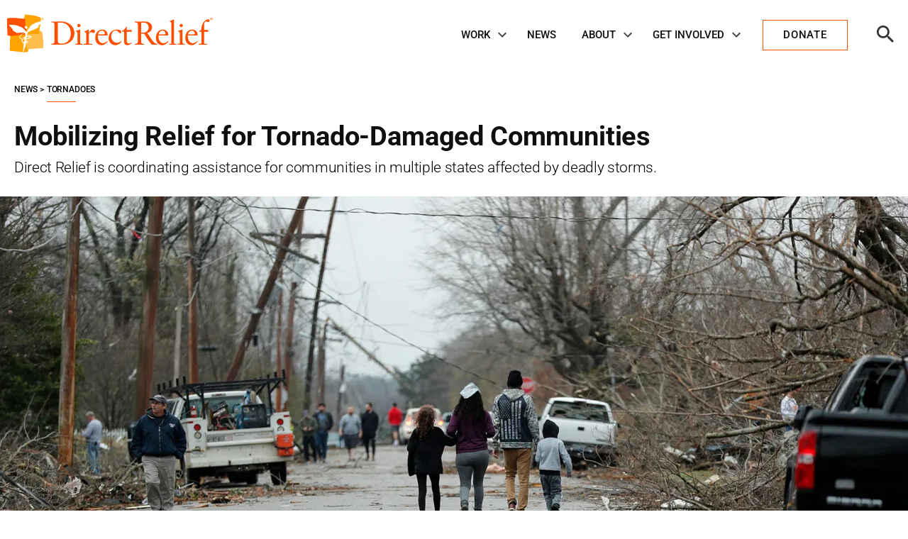

--- FILE ---
content_type: text/html; charset=UTF-8
request_url: https://www.directrelief.org/2021/12/mobilizing-relief-for-tornado-damaged-communities/
body_size: 51411
content:
<!doctype html>
<html lang="en-US">
<head>
	<meta charset="UTF-8"><script type="text/javascript">(window.NREUM||(NREUM={})).init={ajax:{deny_list:["bam.nr-data.net"]},feature_flags:["soft_nav"]};(window.NREUM||(NREUM={})).loader_config={licenseKey:"73112b0ee5",applicationID:"132281307",browserID:"132283834"};;/*! For license information please see nr-loader-rum-1.308.0.min.js.LICENSE.txt */
(()=>{var e,t,r={163:(e,t,r)=>{"use strict";r.d(t,{j:()=>E});var n=r(384),i=r(1741);var a=r(2555);r(860).K7.genericEvents;const s="experimental.resources",o="register",c=e=>{if(!e||"string"!=typeof e)return!1;try{document.createDocumentFragment().querySelector(e)}catch{return!1}return!0};var d=r(2614),u=r(944),l=r(8122);const f="[data-nr-mask]",g=e=>(0,l.a)(e,(()=>{const e={feature_flags:[],experimental:{allow_registered_children:!1,resources:!1},mask_selector:"*",block_selector:"[data-nr-block]",mask_input_options:{color:!1,date:!1,"datetime-local":!1,email:!1,month:!1,number:!1,range:!1,search:!1,tel:!1,text:!1,time:!1,url:!1,week:!1,textarea:!1,select:!1,password:!0}};return{ajax:{deny_list:void 0,block_internal:!0,enabled:!0,autoStart:!0},api:{get allow_registered_children(){return e.feature_flags.includes(o)||e.experimental.allow_registered_children},set allow_registered_children(t){e.experimental.allow_registered_children=t},duplicate_registered_data:!1},browser_consent_mode:{enabled:!1},distributed_tracing:{enabled:void 0,exclude_newrelic_header:void 0,cors_use_newrelic_header:void 0,cors_use_tracecontext_headers:void 0,allowed_origins:void 0},get feature_flags(){return e.feature_flags},set feature_flags(t){e.feature_flags=t},generic_events:{enabled:!0,autoStart:!0},harvest:{interval:30},jserrors:{enabled:!0,autoStart:!0},logging:{enabled:!0,autoStart:!0},metrics:{enabled:!0,autoStart:!0},obfuscate:void 0,page_action:{enabled:!0},page_view_event:{enabled:!0,autoStart:!0},page_view_timing:{enabled:!0,autoStart:!0},performance:{capture_marks:!1,capture_measures:!1,capture_detail:!0,resources:{get enabled(){return e.feature_flags.includes(s)||e.experimental.resources},set enabled(t){e.experimental.resources=t},asset_types:[],first_party_domains:[],ignore_newrelic:!0}},privacy:{cookies_enabled:!0},proxy:{assets:void 0,beacon:void 0},session:{expiresMs:d.wk,inactiveMs:d.BB},session_replay:{autoStart:!0,enabled:!1,preload:!1,sampling_rate:10,error_sampling_rate:100,collect_fonts:!1,inline_images:!1,fix_stylesheets:!0,mask_all_inputs:!0,get mask_text_selector(){return e.mask_selector},set mask_text_selector(t){c(t)?e.mask_selector="".concat(t,",").concat(f):""===t||null===t?e.mask_selector=f:(0,u.R)(5,t)},get block_class(){return"nr-block"},get ignore_class(){return"nr-ignore"},get mask_text_class(){return"nr-mask"},get block_selector(){return e.block_selector},set block_selector(t){c(t)?e.block_selector+=",".concat(t):""!==t&&(0,u.R)(6,t)},get mask_input_options(){return e.mask_input_options},set mask_input_options(t){t&&"object"==typeof t?e.mask_input_options={...t,password:!0}:(0,u.R)(7,t)}},session_trace:{enabled:!0,autoStart:!0},soft_navigations:{enabled:!0,autoStart:!0},spa:{enabled:!0,autoStart:!0},ssl:void 0,user_actions:{enabled:!0,elementAttributes:["id","className","tagName","type"]}}})());var p=r(6154),m=r(9324);let h=0;const v={buildEnv:m.F3,distMethod:m.Xs,version:m.xv,originTime:p.WN},b={consented:!1},y={appMetadata:{},get consented(){return this.session?.state?.consent||b.consented},set consented(e){b.consented=e},customTransaction:void 0,denyList:void 0,disabled:!1,harvester:void 0,isolatedBacklog:!1,isRecording:!1,loaderType:void 0,maxBytes:3e4,obfuscator:void 0,onerror:void 0,ptid:void 0,releaseIds:{},session:void 0,timeKeeper:void 0,registeredEntities:[],jsAttributesMetadata:{bytes:0},get harvestCount(){return++h}},_=e=>{const t=(0,l.a)(e,y),r=Object.keys(v).reduce((e,t)=>(e[t]={value:v[t],writable:!1,configurable:!0,enumerable:!0},e),{});return Object.defineProperties(t,r)};var w=r(5701);const x=e=>{const t=e.startsWith("http");e+="/",r.p=t?e:"https://"+e};var R=r(7836),k=r(3241);const A={accountID:void 0,trustKey:void 0,agentID:void 0,licenseKey:void 0,applicationID:void 0,xpid:void 0},S=e=>(0,l.a)(e,A),T=new Set;function E(e,t={},r,s){let{init:o,info:c,loader_config:d,runtime:u={},exposed:l=!0}=t;if(!c){const e=(0,n.pV)();o=e.init,c=e.info,d=e.loader_config}e.init=g(o||{}),e.loader_config=S(d||{}),c.jsAttributes??={},p.bv&&(c.jsAttributes.isWorker=!0),e.info=(0,a.D)(c);const f=e.init,m=[c.beacon,c.errorBeacon];T.has(e.agentIdentifier)||(f.proxy.assets&&(x(f.proxy.assets),m.push(f.proxy.assets)),f.proxy.beacon&&m.push(f.proxy.beacon),e.beacons=[...m],function(e){const t=(0,n.pV)();Object.getOwnPropertyNames(i.W.prototype).forEach(r=>{const n=i.W.prototype[r];if("function"!=typeof n||"constructor"===n)return;let a=t[r];e[r]&&!1!==e.exposed&&"micro-agent"!==e.runtime?.loaderType&&(t[r]=(...t)=>{const n=e[r](...t);return a?a(...t):n})})}(e),(0,n.US)("activatedFeatures",w.B)),u.denyList=[...f.ajax.deny_list||[],...f.ajax.block_internal?m:[]],u.ptid=e.agentIdentifier,u.loaderType=r,e.runtime=_(u),T.has(e.agentIdentifier)||(e.ee=R.ee.get(e.agentIdentifier),e.exposed=l,(0,k.W)({agentIdentifier:e.agentIdentifier,drained:!!w.B?.[e.agentIdentifier],type:"lifecycle",name:"initialize",feature:void 0,data:e.config})),T.add(e.agentIdentifier)}},384:(e,t,r)=>{"use strict";r.d(t,{NT:()=>s,US:()=>u,Zm:()=>o,bQ:()=>d,dV:()=>c,pV:()=>l});var n=r(6154),i=r(1863),a=r(1910);const s={beacon:"bam.nr-data.net",errorBeacon:"bam.nr-data.net"};function o(){return n.gm.NREUM||(n.gm.NREUM={}),void 0===n.gm.newrelic&&(n.gm.newrelic=n.gm.NREUM),n.gm.NREUM}function c(){let e=o();return e.o||(e.o={ST:n.gm.setTimeout,SI:n.gm.setImmediate||n.gm.setInterval,CT:n.gm.clearTimeout,XHR:n.gm.XMLHttpRequest,REQ:n.gm.Request,EV:n.gm.Event,PR:n.gm.Promise,MO:n.gm.MutationObserver,FETCH:n.gm.fetch,WS:n.gm.WebSocket},(0,a.i)(...Object.values(e.o))),e}function d(e,t){let r=o();r.initializedAgents??={},t.initializedAt={ms:(0,i.t)(),date:new Date},r.initializedAgents[e]=t}function u(e,t){o()[e]=t}function l(){return function(){let e=o();const t=e.info||{};e.info={beacon:s.beacon,errorBeacon:s.errorBeacon,...t}}(),function(){let e=o();const t=e.init||{};e.init={...t}}(),c(),function(){let e=o();const t=e.loader_config||{};e.loader_config={...t}}(),o()}},782:(e,t,r)=>{"use strict";r.d(t,{T:()=>n});const n=r(860).K7.pageViewTiming},860:(e,t,r)=>{"use strict";r.d(t,{$J:()=>u,K7:()=>c,P3:()=>d,XX:()=>i,Yy:()=>o,df:()=>a,qY:()=>n,v4:()=>s});const n="events",i="jserrors",a="browser/blobs",s="rum",o="browser/logs",c={ajax:"ajax",genericEvents:"generic_events",jserrors:i,logging:"logging",metrics:"metrics",pageAction:"page_action",pageViewEvent:"page_view_event",pageViewTiming:"page_view_timing",sessionReplay:"session_replay",sessionTrace:"session_trace",softNav:"soft_navigations",spa:"spa"},d={[c.pageViewEvent]:1,[c.pageViewTiming]:2,[c.metrics]:3,[c.jserrors]:4,[c.spa]:5,[c.ajax]:6,[c.sessionTrace]:7,[c.softNav]:8,[c.sessionReplay]:9,[c.logging]:10,[c.genericEvents]:11},u={[c.pageViewEvent]:s,[c.pageViewTiming]:n,[c.ajax]:n,[c.spa]:n,[c.softNav]:n,[c.metrics]:i,[c.jserrors]:i,[c.sessionTrace]:a,[c.sessionReplay]:a,[c.logging]:o,[c.genericEvents]:"ins"}},944:(e,t,r)=>{"use strict";r.d(t,{R:()=>i});var n=r(3241);function i(e,t){"function"==typeof console.debug&&(console.debug("New Relic Warning: https://github.com/newrelic/newrelic-browser-agent/blob/main/docs/warning-codes.md#".concat(e),t),(0,n.W)({agentIdentifier:null,drained:null,type:"data",name:"warn",feature:"warn",data:{code:e,secondary:t}}))}},1687:(e,t,r)=>{"use strict";r.d(t,{Ak:()=>d,Ze:()=>f,x3:()=>u});var n=r(3241),i=r(7836),a=r(3606),s=r(860),o=r(2646);const c={};function d(e,t){const r={staged:!1,priority:s.P3[t]||0};l(e),c[e].get(t)||c[e].set(t,r)}function u(e,t){e&&c[e]&&(c[e].get(t)&&c[e].delete(t),p(e,t,!1),c[e].size&&g(e))}function l(e){if(!e)throw new Error("agentIdentifier required");c[e]||(c[e]=new Map)}function f(e="",t="feature",r=!1){if(l(e),!e||!c[e].get(t)||r)return p(e,t);c[e].get(t).staged=!0,g(e)}function g(e){const t=Array.from(c[e]);t.every(([e,t])=>t.staged)&&(t.sort((e,t)=>e[1].priority-t[1].priority),t.forEach(([t])=>{c[e].delete(t),p(e,t)}))}function p(e,t,r=!0){const s=e?i.ee.get(e):i.ee,c=a.i.handlers;if(!s.aborted&&s.backlog&&c){if((0,n.W)({agentIdentifier:e,type:"lifecycle",name:"drain",feature:t}),r){const e=s.backlog[t],r=c[t];if(r){for(let t=0;e&&t<e.length;++t)m(e[t],r);Object.entries(r).forEach(([e,t])=>{Object.values(t||{}).forEach(t=>{t[0]?.on&&t[0]?.context()instanceof o.y&&t[0].on(e,t[1])})})}}s.isolatedBacklog||delete c[t],s.backlog[t]=null,s.emit("drain-"+t,[])}}function m(e,t){var r=e[1];Object.values(t[r]||{}).forEach(t=>{var r=e[0];if(t[0]===r){var n=t[1],i=e[3],a=e[2];n.apply(i,a)}})}},1738:(e,t,r)=>{"use strict";r.d(t,{U:()=>g,Y:()=>f});var n=r(3241),i=r(9908),a=r(1863),s=r(944),o=r(5701),c=r(3969),d=r(8362),u=r(860),l=r(4261);function f(e,t,r,a){const f=a||r;!f||f[e]&&f[e]!==d.d.prototype[e]||(f[e]=function(){(0,i.p)(c.xV,["API/"+e+"/called"],void 0,u.K7.metrics,r.ee),(0,n.W)({agentIdentifier:r.agentIdentifier,drained:!!o.B?.[r.agentIdentifier],type:"data",name:"api",feature:l.Pl+e,data:{}});try{return t.apply(this,arguments)}catch(e){(0,s.R)(23,e)}})}function g(e,t,r,n,s){const o=e.info;null===r?delete o.jsAttributes[t]:o.jsAttributes[t]=r,(s||null===r)&&(0,i.p)(l.Pl+n,[(0,a.t)(),t,r],void 0,"session",e.ee)}},1741:(e,t,r)=>{"use strict";r.d(t,{W:()=>a});var n=r(944),i=r(4261);class a{#e(e,...t){if(this[e]!==a.prototype[e])return this[e](...t);(0,n.R)(35,e)}addPageAction(e,t){return this.#e(i.hG,e,t)}register(e){return this.#e(i.eY,e)}recordCustomEvent(e,t){return this.#e(i.fF,e,t)}setPageViewName(e,t){return this.#e(i.Fw,e,t)}setCustomAttribute(e,t,r){return this.#e(i.cD,e,t,r)}noticeError(e,t){return this.#e(i.o5,e,t)}setUserId(e,t=!1){return this.#e(i.Dl,e,t)}setApplicationVersion(e){return this.#e(i.nb,e)}setErrorHandler(e){return this.#e(i.bt,e)}addRelease(e,t){return this.#e(i.k6,e,t)}log(e,t){return this.#e(i.$9,e,t)}start(){return this.#e(i.d3)}finished(e){return this.#e(i.BL,e)}recordReplay(){return this.#e(i.CH)}pauseReplay(){return this.#e(i.Tb)}addToTrace(e){return this.#e(i.U2,e)}setCurrentRouteName(e){return this.#e(i.PA,e)}interaction(e){return this.#e(i.dT,e)}wrapLogger(e,t,r){return this.#e(i.Wb,e,t,r)}measure(e,t){return this.#e(i.V1,e,t)}consent(e){return this.#e(i.Pv,e)}}},1863:(e,t,r)=>{"use strict";function n(){return Math.floor(performance.now())}r.d(t,{t:()=>n})},1910:(e,t,r)=>{"use strict";r.d(t,{i:()=>a});var n=r(944);const i=new Map;function a(...e){return e.every(e=>{if(i.has(e))return i.get(e);const t="function"==typeof e?e.toString():"",r=t.includes("[native code]"),a=t.includes("nrWrapper");return r||a||(0,n.R)(64,e?.name||t),i.set(e,r),r})}},2555:(e,t,r)=>{"use strict";r.d(t,{D:()=>o,f:()=>s});var n=r(384),i=r(8122);const a={beacon:n.NT.beacon,errorBeacon:n.NT.errorBeacon,licenseKey:void 0,applicationID:void 0,sa:void 0,queueTime:void 0,applicationTime:void 0,ttGuid:void 0,user:void 0,account:void 0,product:void 0,extra:void 0,jsAttributes:{},userAttributes:void 0,atts:void 0,transactionName:void 0,tNamePlain:void 0};function s(e){try{return!!e.licenseKey&&!!e.errorBeacon&&!!e.applicationID}catch(e){return!1}}const o=e=>(0,i.a)(e,a)},2614:(e,t,r)=>{"use strict";r.d(t,{BB:()=>s,H3:()=>n,g:()=>d,iL:()=>c,tS:()=>o,uh:()=>i,wk:()=>a});const n="NRBA",i="SESSION",a=144e5,s=18e5,o={STARTED:"session-started",PAUSE:"session-pause",RESET:"session-reset",RESUME:"session-resume",UPDATE:"session-update"},c={SAME_TAB:"same-tab",CROSS_TAB:"cross-tab"},d={OFF:0,FULL:1,ERROR:2}},2646:(e,t,r)=>{"use strict";r.d(t,{y:()=>n});class n{constructor(e){this.contextId=e}}},2843:(e,t,r)=>{"use strict";r.d(t,{G:()=>a,u:()=>i});var n=r(3878);function i(e,t=!1,r,i){(0,n.DD)("visibilitychange",function(){if(t)return void("hidden"===document.visibilityState&&e());e(document.visibilityState)},r,i)}function a(e,t,r){(0,n.sp)("pagehide",e,t,r)}},3241:(e,t,r)=>{"use strict";r.d(t,{W:()=>a});var n=r(6154);const i="newrelic";function a(e={}){try{n.gm.dispatchEvent(new CustomEvent(i,{detail:e}))}catch(e){}}},3606:(e,t,r)=>{"use strict";r.d(t,{i:()=>a});var n=r(9908);a.on=s;var i=a.handlers={};function a(e,t,r,a){s(a||n.d,i,e,t,r)}function s(e,t,r,i,a){a||(a="feature"),e||(e=n.d);var s=t[a]=t[a]||{};(s[r]=s[r]||[]).push([e,i])}},3878:(e,t,r)=>{"use strict";function n(e,t){return{capture:e,passive:!1,signal:t}}function i(e,t,r=!1,i){window.addEventListener(e,t,n(r,i))}function a(e,t,r=!1,i){document.addEventListener(e,t,n(r,i))}r.d(t,{DD:()=>a,jT:()=>n,sp:()=>i})},3969:(e,t,r)=>{"use strict";r.d(t,{TZ:()=>n,XG:()=>o,rs:()=>i,xV:()=>s,z_:()=>a});const n=r(860).K7.metrics,i="sm",a="cm",s="storeSupportabilityMetrics",o="storeEventMetrics"},4234:(e,t,r)=>{"use strict";r.d(t,{W:()=>a});var n=r(7836),i=r(1687);class a{constructor(e,t){this.agentIdentifier=e,this.ee=n.ee.get(e),this.featureName=t,this.blocked=!1}deregisterDrain(){(0,i.x3)(this.agentIdentifier,this.featureName)}}},4261:(e,t,r)=>{"use strict";r.d(t,{$9:()=>d,BL:()=>o,CH:()=>g,Dl:()=>_,Fw:()=>y,PA:()=>h,Pl:()=>n,Pv:()=>k,Tb:()=>l,U2:()=>a,V1:()=>R,Wb:()=>x,bt:()=>b,cD:()=>v,d3:()=>w,dT:()=>c,eY:()=>p,fF:()=>f,hG:()=>i,k6:()=>s,nb:()=>m,o5:()=>u});const n="api-",i="addPageAction",a="addToTrace",s="addRelease",o="finished",c="interaction",d="log",u="noticeError",l="pauseReplay",f="recordCustomEvent",g="recordReplay",p="register",m="setApplicationVersion",h="setCurrentRouteName",v="setCustomAttribute",b="setErrorHandler",y="setPageViewName",_="setUserId",w="start",x="wrapLogger",R="measure",k="consent"},5289:(e,t,r)=>{"use strict";r.d(t,{GG:()=>s,Qr:()=>c,sB:()=>o});var n=r(3878),i=r(6389);function a(){return"undefined"==typeof document||"complete"===document.readyState}function s(e,t){if(a())return e();const r=(0,i.J)(e),s=setInterval(()=>{a()&&(clearInterval(s),r())},500);(0,n.sp)("load",r,t)}function o(e){if(a())return e();(0,n.DD)("DOMContentLoaded",e)}function c(e){if(a())return e();(0,n.sp)("popstate",e)}},5607:(e,t,r)=>{"use strict";r.d(t,{W:()=>n});const n=(0,r(9566).bz)()},5701:(e,t,r)=>{"use strict";r.d(t,{B:()=>a,t:()=>s});var n=r(3241);const i=new Set,a={};function s(e,t){const r=t.agentIdentifier;a[r]??={},e&&"object"==typeof e&&(i.has(r)||(t.ee.emit("rumresp",[e]),a[r]=e,i.add(r),(0,n.W)({agentIdentifier:r,loaded:!0,drained:!0,type:"lifecycle",name:"load",feature:void 0,data:e})))}},6154:(e,t,r)=>{"use strict";r.d(t,{OF:()=>c,RI:()=>i,WN:()=>u,bv:()=>a,eN:()=>l,gm:()=>s,mw:()=>o,sb:()=>d});var n=r(1863);const i="undefined"!=typeof window&&!!window.document,a="undefined"!=typeof WorkerGlobalScope&&("undefined"!=typeof self&&self instanceof WorkerGlobalScope&&self.navigator instanceof WorkerNavigator||"undefined"!=typeof globalThis&&globalThis instanceof WorkerGlobalScope&&globalThis.navigator instanceof WorkerNavigator),s=i?window:"undefined"!=typeof WorkerGlobalScope&&("undefined"!=typeof self&&self instanceof WorkerGlobalScope&&self||"undefined"!=typeof globalThis&&globalThis instanceof WorkerGlobalScope&&globalThis),o=Boolean("hidden"===s?.document?.visibilityState),c=/iPad|iPhone|iPod/.test(s.navigator?.userAgent),d=c&&"undefined"==typeof SharedWorker,u=((()=>{const e=s.navigator?.userAgent?.match(/Firefox[/\s](\d+\.\d+)/);Array.isArray(e)&&e.length>=2&&e[1]})(),Date.now()-(0,n.t)()),l=()=>"undefined"!=typeof PerformanceNavigationTiming&&s?.performance?.getEntriesByType("navigation")?.[0]?.responseStart},6389:(e,t,r)=>{"use strict";function n(e,t=500,r={}){const n=r?.leading||!1;let i;return(...r)=>{n&&void 0===i&&(e.apply(this,r),i=setTimeout(()=>{i=clearTimeout(i)},t)),n||(clearTimeout(i),i=setTimeout(()=>{e.apply(this,r)},t))}}function i(e){let t=!1;return(...r)=>{t||(t=!0,e.apply(this,r))}}r.d(t,{J:()=>i,s:()=>n})},6630:(e,t,r)=>{"use strict";r.d(t,{T:()=>n});const n=r(860).K7.pageViewEvent},7699:(e,t,r)=>{"use strict";r.d(t,{It:()=>a,KC:()=>o,No:()=>i,qh:()=>s});var n=r(860);const i=16e3,a=1e6,s="SESSION_ERROR",o={[n.K7.logging]:!0,[n.K7.genericEvents]:!1,[n.K7.jserrors]:!1,[n.K7.ajax]:!1}},7836:(e,t,r)=>{"use strict";r.d(t,{P:()=>o,ee:()=>c});var n=r(384),i=r(8990),a=r(2646),s=r(5607);const o="nr@context:".concat(s.W),c=function e(t,r){var n={},s={},u={},l=!1;try{l=16===r.length&&d.initializedAgents?.[r]?.runtime.isolatedBacklog}catch(e){}var f={on:p,addEventListener:p,removeEventListener:function(e,t){var r=n[e];if(!r)return;for(var i=0;i<r.length;i++)r[i]===t&&r.splice(i,1)},emit:function(e,r,n,i,a){!1!==a&&(a=!0);if(c.aborted&&!i)return;t&&a&&t.emit(e,r,n);var o=g(n);m(e).forEach(e=>{e.apply(o,r)});var d=v()[s[e]];d&&d.push([f,e,r,o]);return o},get:h,listeners:m,context:g,buffer:function(e,t){const r=v();if(t=t||"feature",f.aborted)return;Object.entries(e||{}).forEach(([e,n])=>{s[n]=t,t in r||(r[t]=[])})},abort:function(){f._aborted=!0,Object.keys(f.backlog).forEach(e=>{delete f.backlog[e]})},isBuffering:function(e){return!!v()[s[e]]},debugId:r,backlog:l?{}:t&&"object"==typeof t.backlog?t.backlog:{},isolatedBacklog:l};return Object.defineProperty(f,"aborted",{get:()=>{let e=f._aborted||!1;return e||(t&&(e=t.aborted),e)}}),f;function g(e){return e&&e instanceof a.y?e:e?(0,i.I)(e,o,()=>new a.y(o)):new a.y(o)}function p(e,t){n[e]=m(e).concat(t)}function m(e){return n[e]||[]}function h(t){return u[t]=u[t]||e(f,t)}function v(){return f.backlog}}(void 0,"globalEE"),d=(0,n.Zm)();d.ee||(d.ee=c)},8122:(e,t,r)=>{"use strict";r.d(t,{a:()=>i});var n=r(944);function i(e,t){try{if(!e||"object"!=typeof e)return(0,n.R)(3);if(!t||"object"!=typeof t)return(0,n.R)(4);const r=Object.create(Object.getPrototypeOf(t),Object.getOwnPropertyDescriptors(t)),a=0===Object.keys(r).length?e:r;for(let s in a)if(void 0!==e[s])try{if(null===e[s]){r[s]=null;continue}Array.isArray(e[s])&&Array.isArray(t[s])?r[s]=Array.from(new Set([...e[s],...t[s]])):"object"==typeof e[s]&&"object"==typeof t[s]?r[s]=i(e[s],t[s]):r[s]=e[s]}catch(e){r[s]||(0,n.R)(1,e)}return r}catch(e){(0,n.R)(2,e)}}},8362:(e,t,r)=>{"use strict";r.d(t,{d:()=>a});var n=r(9566),i=r(1741);class a extends i.W{agentIdentifier=(0,n.LA)(16)}},8374:(e,t,r)=>{r.nc=(()=>{try{return document?.currentScript?.nonce}catch(e){}return""})()},8990:(e,t,r)=>{"use strict";r.d(t,{I:()=>i});var n=Object.prototype.hasOwnProperty;function i(e,t,r){if(n.call(e,t))return e[t];var i=r();if(Object.defineProperty&&Object.keys)try{return Object.defineProperty(e,t,{value:i,writable:!0,enumerable:!1}),i}catch(e){}return e[t]=i,i}},9324:(e,t,r)=>{"use strict";r.d(t,{F3:()=>i,Xs:()=>a,xv:()=>n});const n="1.308.0",i="PROD",a="CDN"},9566:(e,t,r)=>{"use strict";r.d(t,{LA:()=>o,bz:()=>s});var n=r(6154);const i="xxxxxxxx-xxxx-4xxx-yxxx-xxxxxxxxxxxx";function a(e,t){return e?15&e[t]:16*Math.random()|0}function s(){const e=n.gm?.crypto||n.gm?.msCrypto;let t,r=0;return e&&e.getRandomValues&&(t=e.getRandomValues(new Uint8Array(30))),i.split("").map(e=>"x"===e?a(t,r++).toString(16):"y"===e?(3&a()|8).toString(16):e).join("")}function o(e){const t=n.gm?.crypto||n.gm?.msCrypto;let r,i=0;t&&t.getRandomValues&&(r=t.getRandomValues(new Uint8Array(e)));const s=[];for(var o=0;o<e;o++)s.push(a(r,i++).toString(16));return s.join("")}},9908:(e,t,r)=>{"use strict";r.d(t,{d:()=>n,p:()=>i});var n=r(7836).ee.get("handle");function i(e,t,r,i,a){a?(a.buffer([e],i),a.emit(e,t,r)):(n.buffer([e],i),n.emit(e,t,r))}}},n={};function i(e){var t=n[e];if(void 0!==t)return t.exports;var a=n[e]={exports:{}};return r[e](a,a.exports,i),a.exports}i.m=r,i.d=(e,t)=>{for(var r in t)i.o(t,r)&&!i.o(e,r)&&Object.defineProperty(e,r,{enumerable:!0,get:t[r]})},i.f={},i.e=e=>Promise.all(Object.keys(i.f).reduce((t,r)=>(i.f[r](e,t),t),[])),i.u=e=>"nr-rum-1.308.0.min.js",i.o=(e,t)=>Object.prototype.hasOwnProperty.call(e,t),e={},t="NRBA-1.308.0.PROD:",i.l=(r,n,a,s)=>{if(e[r])e[r].push(n);else{var o,c;if(void 0!==a)for(var d=document.getElementsByTagName("script"),u=0;u<d.length;u++){var l=d[u];if(l.getAttribute("src")==r||l.getAttribute("data-webpack")==t+a){o=l;break}}if(!o){c=!0;var f={296:"sha512-+MIMDsOcckGXa1EdWHqFNv7P+JUkd5kQwCBr3KE6uCvnsBNUrdSt4a/3/L4j4TxtnaMNjHpza2/erNQbpacJQA=="};(o=document.createElement("script")).charset="utf-8",i.nc&&o.setAttribute("nonce",i.nc),o.setAttribute("data-webpack",t+a),o.src=r,0!==o.src.indexOf(window.location.origin+"/")&&(o.crossOrigin="anonymous"),f[s]&&(o.integrity=f[s])}e[r]=[n];var g=(t,n)=>{o.onerror=o.onload=null,clearTimeout(p);var i=e[r];if(delete e[r],o.parentNode&&o.parentNode.removeChild(o),i&&i.forEach(e=>e(n)),t)return t(n)},p=setTimeout(g.bind(null,void 0,{type:"timeout",target:o}),12e4);o.onerror=g.bind(null,o.onerror),o.onload=g.bind(null,o.onload),c&&document.head.appendChild(o)}},i.r=e=>{"undefined"!=typeof Symbol&&Symbol.toStringTag&&Object.defineProperty(e,Symbol.toStringTag,{value:"Module"}),Object.defineProperty(e,"__esModule",{value:!0})},i.p="https://js-agent.newrelic.com/",(()=>{var e={374:0,840:0};i.f.j=(t,r)=>{var n=i.o(e,t)?e[t]:void 0;if(0!==n)if(n)r.push(n[2]);else{var a=new Promise((r,i)=>n=e[t]=[r,i]);r.push(n[2]=a);var s=i.p+i.u(t),o=new Error;i.l(s,r=>{if(i.o(e,t)&&(0!==(n=e[t])&&(e[t]=void 0),n)){var a=r&&("load"===r.type?"missing":r.type),s=r&&r.target&&r.target.src;o.message="Loading chunk "+t+" failed: ("+a+": "+s+")",o.name="ChunkLoadError",o.type=a,o.request=s,n[1](o)}},"chunk-"+t,t)}};var t=(t,r)=>{var n,a,[s,o,c]=r,d=0;if(s.some(t=>0!==e[t])){for(n in o)i.o(o,n)&&(i.m[n]=o[n]);if(c)c(i)}for(t&&t(r);d<s.length;d++)a=s[d],i.o(e,a)&&e[a]&&e[a][0](),e[a]=0},r=self["webpackChunk:NRBA-1.308.0.PROD"]=self["webpackChunk:NRBA-1.308.0.PROD"]||[];r.forEach(t.bind(null,0)),r.push=t.bind(null,r.push.bind(r))})(),(()=>{"use strict";i(8374);var e=i(8362),t=i(860);const r=Object.values(t.K7);var n=i(163);var a=i(9908),s=i(1863),o=i(4261),c=i(1738);var d=i(1687),u=i(4234),l=i(5289),f=i(6154),g=i(944),p=i(384);const m=e=>f.RI&&!0===e?.privacy.cookies_enabled;function h(e){return!!(0,p.dV)().o.MO&&m(e)&&!0===e?.session_trace.enabled}var v=i(6389),b=i(7699);class y extends u.W{constructor(e,t){super(e.agentIdentifier,t),this.agentRef=e,this.abortHandler=void 0,this.featAggregate=void 0,this.loadedSuccessfully=void 0,this.onAggregateImported=new Promise(e=>{this.loadedSuccessfully=e}),this.deferred=Promise.resolve(),!1===e.init[this.featureName].autoStart?this.deferred=new Promise((t,r)=>{this.ee.on("manual-start-all",(0,v.J)(()=>{(0,d.Ak)(e.agentIdentifier,this.featureName),t()}))}):(0,d.Ak)(e.agentIdentifier,t)}importAggregator(e,t,r={}){if(this.featAggregate)return;const n=async()=>{let n;await this.deferred;try{if(m(e.init)){const{setupAgentSession:t}=await i.e(296).then(i.bind(i,3305));n=t(e)}}catch(e){(0,g.R)(20,e),this.ee.emit("internal-error",[e]),(0,a.p)(b.qh,[e],void 0,this.featureName,this.ee)}try{if(!this.#t(this.featureName,n,e.init))return(0,d.Ze)(this.agentIdentifier,this.featureName),void this.loadedSuccessfully(!1);const{Aggregate:i}=await t();this.featAggregate=new i(e,r),e.runtime.harvester.initializedAggregates.push(this.featAggregate),this.loadedSuccessfully(!0)}catch(e){(0,g.R)(34,e),this.abortHandler?.(),(0,d.Ze)(this.agentIdentifier,this.featureName,!0),this.loadedSuccessfully(!1),this.ee&&this.ee.abort()}};f.RI?(0,l.GG)(()=>n(),!0):n()}#t(e,r,n){if(this.blocked)return!1;switch(e){case t.K7.sessionReplay:return h(n)&&!!r;case t.K7.sessionTrace:return!!r;default:return!0}}}var _=i(6630),w=i(2614),x=i(3241);class R extends y{static featureName=_.T;constructor(e){var t;super(e,_.T),this.setupInspectionEvents(e.agentIdentifier),t=e,(0,c.Y)(o.Fw,function(e,r){"string"==typeof e&&("/"!==e.charAt(0)&&(e="/"+e),t.runtime.customTransaction=(r||"http://custom.transaction")+e,(0,a.p)(o.Pl+o.Fw,[(0,s.t)()],void 0,void 0,t.ee))},t),this.importAggregator(e,()=>i.e(296).then(i.bind(i,3943)))}setupInspectionEvents(e){const t=(t,r)=>{t&&(0,x.W)({agentIdentifier:e,timeStamp:t.timeStamp,loaded:"complete"===t.target.readyState,type:"window",name:r,data:t.target.location+""})};(0,l.sB)(e=>{t(e,"DOMContentLoaded")}),(0,l.GG)(e=>{t(e,"load")}),(0,l.Qr)(e=>{t(e,"navigate")}),this.ee.on(w.tS.UPDATE,(t,r)=>{(0,x.W)({agentIdentifier:e,type:"lifecycle",name:"session",data:r})})}}class k extends e.d{constructor(e){var t;(super(),f.gm)?(this.features={},(0,p.bQ)(this.agentIdentifier,this),this.desiredFeatures=new Set(e.features||[]),this.desiredFeatures.add(R),(0,n.j)(this,e,e.loaderType||"agent"),t=this,(0,c.Y)(o.cD,function(e,r,n=!1){if("string"==typeof e){if(["string","number","boolean"].includes(typeof r)||null===r)return(0,c.U)(t,e,r,o.cD,n);(0,g.R)(40,typeof r)}else(0,g.R)(39,typeof e)},t),function(e){(0,c.Y)(o.Dl,function(t,r=!1){if("string"!=typeof t&&null!==t)return void(0,g.R)(41,typeof t);const n=e.info.jsAttributes["enduser.id"];r&&null!=n&&n!==t?(0,a.p)(o.Pl+"setUserIdAndResetSession",[t],void 0,"session",e.ee):(0,c.U)(e,"enduser.id",t,o.Dl,!0)},e)}(this),function(e){(0,c.Y)(o.nb,function(t){if("string"==typeof t||null===t)return(0,c.U)(e,"application.version",t,o.nb,!1);(0,g.R)(42,typeof t)},e)}(this),function(e){(0,c.Y)(o.d3,function(){e.ee.emit("manual-start-all")},e)}(this),function(e){(0,c.Y)(o.Pv,function(t=!0){if("boolean"==typeof t){if((0,a.p)(o.Pl+o.Pv,[t],void 0,"session",e.ee),e.runtime.consented=t,t){const t=e.features.page_view_event;t.onAggregateImported.then(e=>{const r=t.featAggregate;e&&!r.sentRum&&r.sendRum()})}}else(0,g.R)(65,typeof t)},e)}(this),this.run()):(0,g.R)(21)}get config(){return{info:this.info,init:this.init,loader_config:this.loader_config,runtime:this.runtime}}get api(){return this}run(){try{const e=function(e){const t={};return r.forEach(r=>{t[r]=!!e[r]?.enabled}),t}(this.init),n=[...this.desiredFeatures];n.sort((e,r)=>t.P3[e.featureName]-t.P3[r.featureName]),n.forEach(r=>{if(!e[r.featureName]&&r.featureName!==t.K7.pageViewEvent)return;if(r.featureName===t.K7.spa)return void(0,g.R)(67);const n=function(e){switch(e){case t.K7.ajax:return[t.K7.jserrors];case t.K7.sessionTrace:return[t.K7.ajax,t.K7.pageViewEvent];case t.K7.sessionReplay:return[t.K7.sessionTrace];case t.K7.pageViewTiming:return[t.K7.pageViewEvent];default:return[]}}(r.featureName).filter(e=>!(e in this.features));n.length>0&&(0,g.R)(36,{targetFeature:r.featureName,missingDependencies:n}),this.features[r.featureName]=new r(this)})}catch(e){(0,g.R)(22,e);for(const e in this.features)this.features[e].abortHandler?.();const t=(0,p.Zm)();delete t.initializedAgents[this.agentIdentifier]?.features,delete this.sharedAggregator;return t.ee.get(this.agentIdentifier).abort(),!1}}}var A=i(2843),S=i(782);class T extends y{static featureName=S.T;constructor(e){super(e,S.T),f.RI&&((0,A.u)(()=>(0,a.p)("docHidden",[(0,s.t)()],void 0,S.T,this.ee),!0),(0,A.G)(()=>(0,a.p)("winPagehide",[(0,s.t)()],void 0,S.T,this.ee)),this.importAggregator(e,()=>i.e(296).then(i.bind(i,2117))))}}var E=i(3969);class I extends y{static featureName=E.TZ;constructor(e){super(e,E.TZ),f.RI&&document.addEventListener("securitypolicyviolation",e=>{(0,a.p)(E.xV,["Generic/CSPViolation/Detected"],void 0,this.featureName,this.ee)}),this.importAggregator(e,()=>i.e(296).then(i.bind(i,9623)))}}new k({features:[R,T,I],loaderType:"lite"})})()})();</script>
	<meta name="viewport" content="width=device-width, initial-scale=1">
	<link rel="profile" href="https://gmpg.org/xfn/11">

	<meta name='robots' content='index, follow, max-image-preview:large, max-snippet:-1, max-video-preview:-1' />
		<script>
			const trackingData = {"accounts":{"omniture":null,"google_analytics":null,"google_analytics_view":null},"dimensions":{"context":"post","taxonomy":"Health","meta":"Mobilizing Relief for Tornado-Damaged Communities","date":"December 13, 2021","authors":"Tony Morain","post_id":63070},"dimension_map":["context","taxonomy","meta","date","authors","post_id"]};
		</script>
		<!-- Jetpack Site Verification Tags -->
<meta name="google-site-verification" content="mcsC65_5fNpKGXSH8H168P4WXYHqgLP9i2ZTZW8IVXI" />
<meta name="msvalidate.01" content="32E99892395CB9594016152EAA85A095" />
<meta name="p:domain_verify" content="08b0faf2e66047bade1083d77f9bc2a3" />
<meta name="yandex-verification" content="819bfd6f622a1988a064e54c34c789" />

	<!-- This site is optimized with the Yoast SEO Premium plugin v24.9 (Yoast SEO v24.9) - https://yoast.com/wordpress/plugins/seo/ -->
	<title>Mobilizing Relief for Tornado-Damaged Communities</title>
	<meta name="description" content="Rescuers are searching for survivors after an estimated 30 tornadoes over the weekend wrought severe devastation across six states, including Arkansas," />
	<link rel="canonical" href="https://www.directrelief.org/2021/12/mobilizing-relief-for-tornado-damaged-communities/" />
	<meta name="author" content="Tony Morain" />
	<meta name="twitter:card" content="summary_large_image" />
	<meta name="twitter:creator" content="@DirectRelief" />
	<meta name="twitter:site" content="@DirectRelief" />
	<meta name="twitter:label1" content="Written by" />
	<meta name="twitter:data1" content="Tony Morain" />
	<meta name="twitter:label2" content="Est. reading time" />
	<meta name="twitter:data2" content="2 minutes" />
	<!-- / Yoast SEO Premium plugin. -->


<link rel='dns-prefetch' href='//www.directrelief.org' />
<link rel='dns-prefetch' href='//proxy.beyondwords.io' />
<link rel='dns-prefetch' href='//stats.wp.com' />
<link rel='dns-prefetch' href='//hcaptcha.com' />
<link rel='dns-prefetch' href='//v0.wordpress.com' />
<link rel='preconnect' href='//c0.wp.com' />
<link rel='preconnect' href='//i0.wp.com' />
<link rel="alternate" type="application/rss+xml" title="Direct Relief &raquo; Feed" href="https://www.directrelief.org/feed/" />
<link rel="alternate" type="application/rss+xml" title="Direct Relief &raquo; Comments Feed" href="https://www.directrelief.org/comments/feed/" />
<link rel="alternate" type="application/rss+xml" title="Direct Relief &raquo; Stories Feed" href="https://www.directrelief.org/web-stories/feed/"><script type="text/javascript">
/* <![CDATA[ */
window._wpemojiSettings = {"baseUrl":"https:\/\/s.w.org\/images\/core\/emoji\/15.1.0\/72x72\/","ext":".png","svgUrl":"https:\/\/s.w.org\/images\/core\/emoji\/15.1.0\/svg\/","svgExt":".svg","source":{"concatemoji":"https:\/\/www.directrelief.org\/wp-includes\/js\/wp-emoji-release.min.js?ver=6.8.1"}};
/*! This file is auto-generated */
!function(i,n){var o,s,e;function c(e){try{var t={supportTests:e,timestamp:(new Date).valueOf()};sessionStorage.setItem(o,JSON.stringify(t))}catch(e){}}function p(e,t,n){e.clearRect(0,0,e.canvas.width,e.canvas.height),e.fillText(t,0,0);var t=new Uint32Array(e.getImageData(0,0,e.canvas.width,e.canvas.height).data),r=(e.clearRect(0,0,e.canvas.width,e.canvas.height),e.fillText(n,0,0),new Uint32Array(e.getImageData(0,0,e.canvas.width,e.canvas.height).data));return t.every(function(e,t){return e===r[t]})}function u(e,t,n){switch(t){case"flag":return n(e,"\ud83c\udff3\ufe0f\u200d\u26a7\ufe0f","\ud83c\udff3\ufe0f\u200b\u26a7\ufe0f")?!1:!n(e,"\ud83c\uddfa\ud83c\uddf3","\ud83c\uddfa\u200b\ud83c\uddf3")&&!n(e,"\ud83c\udff4\udb40\udc67\udb40\udc62\udb40\udc65\udb40\udc6e\udb40\udc67\udb40\udc7f","\ud83c\udff4\u200b\udb40\udc67\u200b\udb40\udc62\u200b\udb40\udc65\u200b\udb40\udc6e\u200b\udb40\udc67\u200b\udb40\udc7f");case"emoji":return!n(e,"\ud83d\udc26\u200d\ud83d\udd25","\ud83d\udc26\u200b\ud83d\udd25")}return!1}function f(e,t,n){var r="undefined"!=typeof WorkerGlobalScope&&self instanceof WorkerGlobalScope?new OffscreenCanvas(300,150):i.createElement("canvas"),a=r.getContext("2d",{willReadFrequently:!0}),o=(a.textBaseline="top",a.font="600 32px Arial",{});return e.forEach(function(e){o[e]=t(a,e,n)}),o}function t(e){var t=i.createElement("script");t.src=e,t.defer=!0,i.head.appendChild(t)}"undefined"!=typeof Promise&&(o="wpEmojiSettingsSupports",s=["flag","emoji"],n.supports={everything:!0,everythingExceptFlag:!0},e=new Promise(function(e){i.addEventListener("DOMContentLoaded",e,{once:!0})}),new Promise(function(t){var n=function(){try{var e=JSON.parse(sessionStorage.getItem(o));if("object"==typeof e&&"number"==typeof e.timestamp&&(new Date).valueOf()<e.timestamp+604800&&"object"==typeof e.supportTests)return e.supportTests}catch(e){}return null}();if(!n){if("undefined"!=typeof Worker&&"undefined"!=typeof OffscreenCanvas&&"undefined"!=typeof URL&&URL.createObjectURL&&"undefined"!=typeof Blob)try{var e="postMessage("+f.toString()+"("+[JSON.stringify(s),u.toString(),p.toString()].join(",")+"));",r=new Blob([e],{type:"text/javascript"}),a=new Worker(URL.createObjectURL(r),{name:"wpTestEmojiSupports"});return void(a.onmessage=function(e){c(n=e.data),a.terminate(),t(n)})}catch(e){}c(n=f(s,u,p))}t(n)}).then(function(e){for(var t in e)n.supports[t]=e[t],n.supports.everything=n.supports.everything&&n.supports[t],"flag"!==t&&(n.supports.everythingExceptFlag=n.supports.everythingExceptFlag&&n.supports[t]);n.supports.everythingExceptFlag=n.supports.everythingExceptFlag&&!n.supports.flag,n.DOMReady=!1,n.readyCallback=function(){n.DOMReady=!0}}).then(function(){return e}).then(function(){var e;n.supports.everything||(n.readyCallback(),(e=n.source||{}).concatemoji?t(e.concatemoji):e.wpemoji&&e.twemoji&&(t(e.twemoji),t(e.wpemoji)))}))}((window,document),window._wpemojiSettings);
/* ]]> */
</script>
<style id='wp-emoji-styles-inline-css' type='text/css'>

	img.wp-smiley, img.emoji {
		display: inline !important;
		border: none !important;
		box-shadow: none !important;
		height: 1em !important;
		width: 1em !important;
		margin: 0 0.07em !important;
		vertical-align: -0.1em !important;
		background: none !important;
		padding: 0 !important;
	}
</style>
<link rel='stylesheet' id='wp-block-library-css' href='https://c0.wp.com/c/6.8.1/wp-includes/css/dist/block-library/style.min.css' type='text/css' media='all' />
<style id='co-authors-plus-coauthors-style-inline-css' type='text/css'>
.wp-block-co-authors-plus-coauthors.is-layout-flow [class*=wp-block-co-authors-plus]{display:inline}

</style>
<style id='co-authors-plus-avatar-style-inline-css' type='text/css'>
.wp-block-co-authors-plus-avatar :where(img){height:auto;max-width:100%;vertical-align:bottom}.wp-block-co-authors-plus-coauthors.is-layout-flow .wp-block-co-authors-plus-avatar :where(img){vertical-align:middle}.wp-block-co-authors-plus-avatar:is(.alignleft,.alignright){display:table}.wp-block-co-authors-plus-avatar.aligncenter{display:table;margin-inline:auto}

</style>
<style id='co-authors-plus-image-style-inline-css' type='text/css'>
.wp-block-co-authors-plus-image{margin-bottom:0}.wp-block-co-authors-plus-image :where(img){height:auto;max-width:100%;vertical-align:bottom}.wp-block-co-authors-plus-coauthors.is-layout-flow .wp-block-co-authors-plus-image :where(img){vertical-align:middle}.wp-block-co-authors-plus-image:is(.alignfull,.alignwide) :where(img){width:100%}.wp-block-co-authors-plus-image:is(.alignleft,.alignright){display:table}.wp-block-co-authors-plus-image.aligncenter{display:table;margin-inline:auto}

</style>
<link rel='preload' as='style' href='https://c0.wp.com/c/6.8.1/wp-includes/js/mediaelement/mediaelementplayer-legacy.min.css' onload="this.onload=null;this.rel='stylesheet'" media='all'><link rel='preload' as='style' href='https://c0.wp.com/c/6.8.1/wp-includes/js/mediaelement/wp-mediaelement.min.css' onload="this.onload=null;this.rel='stylesheet'" media='all'><style id='jetpack-sharing-buttons-style-inline-css' type='text/css'>
.jetpack-sharing-buttons__services-list{display:flex;flex-direction:row;flex-wrap:wrap;gap:0;list-style-type:none;margin:5px;padding:0}.jetpack-sharing-buttons__services-list.has-small-icon-size{font-size:12px}.jetpack-sharing-buttons__services-list.has-normal-icon-size{font-size:16px}.jetpack-sharing-buttons__services-list.has-large-icon-size{font-size:24px}.jetpack-sharing-buttons__services-list.has-huge-icon-size{font-size:36px}@media print{.jetpack-sharing-buttons__services-list{display:none!important}}.editor-styles-wrapper .wp-block-jetpack-sharing-buttons{gap:0;padding-inline-start:0}ul.jetpack-sharing-buttons__services-list.has-background{padding:1.25em 2.375em}
</style>
<style id='global-styles-inline-css' type='text/css'>
:root{--wp--preset--aspect-ratio--square: 1;--wp--preset--aspect-ratio--4-3: 4/3;--wp--preset--aspect-ratio--3-4: 3/4;--wp--preset--aspect-ratio--3-2: 3/2;--wp--preset--aspect-ratio--2-3: 2/3;--wp--preset--aspect-ratio--16-9: 16/9;--wp--preset--aspect-ratio--9-16: 9/16;--wp--preset--color--black: #000000;--wp--preset--color--cyan-bluish-gray: #abb8c3;--wp--preset--color--white: #ffffff;--wp--preset--color--pale-pink: #f78da7;--wp--preset--color--vivid-red: #cf2e2e;--wp--preset--color--luminous-vivid-orange: #ff6900;--wp--preset--color--luminous-vivid-amber: #fcb900;--wp--preset--color--light-green-cyan: #7bdcb5;--wp--preset--color--vivid-green-cyan: #00d084;--wp--preset--color--pale-cyan-blue: #8ed1fc;--wp--preset--color--vivid-cyan-blue: #0693e3;--wp--preset--color--vivid-purple: #9b51e0;--wp--preset--gradient--vivid-cyan-blue-to-vivid-purple: linear-gradient(135deg,rgba(6,147,227,1) 0%,rgb(155,81,224) 100%);--wp--preset--gradient--light-green-cyan-to-vivid-green-cyan: linear-gradient(135deg,rgb(122,220,180) 0%,rgb(0,208,130) 100%);--wp--preset--gradient--luminous-vivid-amber-to-luminous-vivid-orange: linear-gradient(135deg,rgba(252,185,0,1) 0%,rgba(255,105,0,1) 100%);--wp--preset--gradient--luminous-vivid-orange-to-vivid-red: linear-gradient(135deg,rgba(255,105,0,1) 0%,rgb(207,46,46) 100%);--wp--preset--gradient--very-light-gray-to-cyan-bluish-gray: linear-gradient(135deg,rgb(238,238,238) 0%,rgb(169,184,195) 100%);--wp--preset--gradient--cool-to-warm-spectrum: linear-gradient(135deg,rgb(74,234,220) 0%,rgb(151,120,209) 20%,rgb(207,42,186) 40%,rgb(238,44,130) 60%,rgb(251,105,98) 80%,rgb(254,248,76) 100%);--wp--preset--gradient--blush-light-purple: linear-gradient(135deg,rgb(255,206,236) 0%,rgb(152,150,240) 100%);--wp--preset--gradient--blush-bordeaux: linear-gradient(135deg,rgb(254,205,165) 0%,rgb(254,45,45) 50%,rgb(107,0,62) 100%);--wp--preset--gradient--luminous-dusk: linear-gradient(135deg,rgb(255,203,112) 0%,rgb(199,81,192) 50%,rgb(65,88,208) 100%);--wp--preset--gradient--pale-ocean: linear-gradient(135deg,rgb(255,245,203) 0%,rgb(182,227,212) 50%,rgb(51,167,181) 100%);--wp--preset--gradient--electric-grass: linear-gradient(135deg,rgb(202,248,128) 0%,rgb(113,206,126) 100%);--wp--preset--gradient--midnight: linear-gradient(135deg,rgb(2,3,129) 0%,rgb(40,116,252) 100%);--wp--preset--font-size--small: 13px;--wp--preset--font-size--medium: 20px;--wp--preset--font-size--large: 36px;--wp--preset--font-size--x-large: 42px;--wp--preset--font-size--normal: 18px;--wp--preset--font-size--huge: 36px;--wp--preset--font-family--roboto: Roboto, system-ui, -apple-system, Segoe UI, Helvetica, Arial, sans-serif;--wp--preset--font-family--pt-serif: PT Serif, serif;--wp--preset--spacing--20: 0.44rem;--wp--preset--spacing--30: 0.67rem;--wp--preset--spacing--40: 1rem;--wp--preset--spacing--50: 1.5rem;--wp--preset--spacing--60: 2.25rem;--wp--preset--spacing--70: 3.38rem;--wp--preset--spacing--80: 5.06rem;--wp--preset--shadow--natural: 6px 6px 9px rgba(0, 0, 0, 0.2);--wp--preset--shadow--deep: 12px 12px 50px rgba(0, 0, 0, 0.4);--wp--preset--shadow--sharp: 6px 6px 0px rgba(0, 0, 0, 0.2);--wp--preset--shadow--outlined: 6px 6px 0px -3px rgba(255, 255, 255, 1), 6px 6px rgba(0, 0, 0, 1);--wp--preset--shadow--crisp: 6px 6px 0px rgba(0, 0, 0, 1);}:root { --wp--style--global--content-size: 845px;--wp--style--global--wide-size: 1280px; }:where(body) { margin: 0; }.wp-site-blocks > .alignleft { float: left; margin-right: 2em; }.wp-site-blocks > .alignright { float: right; margin-left: 2em; }.wp-site-blocks > .aligncenter { justify-content: center; margin-left: auto; margin-right: auto; }:where(.is-layout-flex){gap: 0.5em;}:where(.is-layout-grid){gap: 0.5em;}.is-layout-flow > .alignleft{float: left;margin-inline-start: 0;margin-inline-end: 2em;}.is-layout-flow > .alignright{float: right;margin-inline-start: 2em;margin-inline-end: 0;}.is-layout-flow > .aligncenter{margin-left: auto !important;margin-right: auto !important;}.is-layout-constrained > .alignleft{float: left;margin-inline-start: 0;margin-inline-end: 2em;}.is-layout-constrained > .alignright{float: right;margin-inline-start: 2em;margin-inline-end: 0;}.is-layout-constrained > .aligncenter{margin-left: auto !important;margin-right: auto !important;}.is-layout-constrained > :where(:not(.alignleft):not(.alignright):not(.alignfull)){max-width: var(--wp--style--global--content-size);margin-left: auto !important;margin-right: auto !important;}.is-layout-constrained > .alignwide{max-width: var(--wp--style--global--wide-size);}body .is-layout-flex{display: flex;}.is-layout-flex{flex-wrap: wrap;align-items: center;}.is-layout-flex > :is(*, div){margin: 0;}body .is-layout-grid{display: grid;}.is-layout-grid > :is(*, div){margin: 0;}body{font-family: var(--wp--preset--font-family--roboto);padding-top: 0px;padding-right: 0px;padding-bottom: 0px;padding-left: 0px;}a:where(:not(.wp-element-button)){text-decoration: underline;}:root :where(.wp-element-button, .wp-block-button__link){background-color: #32373c;border-width: 0;color: #fff;font-family: inherit;font-size: inherit;line-height: inherit;padding: calc(0.667em + 2px) calc(1.333em + 2px);text-decoration: none;}.has-black-color{color: var(--wp--preset--color--black) !important;}.has-cyan-bluish-gray-color{color: var(--wp--preset--color--cyan-bluish-gray) !important;}.has-white-color{color: var(--wp--preset--color--white) !important;}.has-pale-pink-color{color: var(--wp--preset--color--pale-pink) !important;}.has-vivid-red-color{color: var(--wp--preset--color--vivid-red) !important;}.has-luminous-vivid-orange-color{color: var(--wp--preset--color--luminous-vivid-orange) !important;}.has-luminous-vivid-amber-color{color: var(--wp--preset--color--luminous-vivid-amber) !important;}.has-light-green-cyan-color{color: var(--wp--preset--color--light-green-cyan) !important;}.has-vivid-green-cyan-color{color: var(--wp--preset--color--vivid-green-cyan) !important;}.has-pale-cyan-blue-color{color: var(--wp--preset--color--pale-cyan-blue) !important;}.has-vivid-cyan-blue-color{color: var(--wp--preset--color--vivid-cyan-blue) !important;}.has-vivid-purple-color{color: var(--wp--preset--color--vivid-purple) !important;}.has-black-background-color{background-color: var(--wp--preset--color--black) !important;}.has-cyan-bluish-gray-background-color{background-color: var(--wp--preset--color--cyan-bluish-gray) !important;}.has-white-background-color{background-color: var(--wp--preset--color--white) !important;}.has-pale-pink-background-color{background-color: var(--wp--preset--color--pale-pink) !important;}.has-vivid-red-background-color{background-color: var(--wp--preset--color--vivid-red) !important;}.has-luminous-vivid-orange-background-color{background-color: var(--wp--preset--color--luminous-vivid-orange) !important;}.has-luminous-vivid-amber-background-color{background-color: var(--wp--preset--color--luminous-vivid-amber) !important;}.has-light-green-cyan-background-color{background-color: var(--wp--preset--color--light-green-cyan) !important;}.has-vivid-green-cyan-background-color{background-color: var(--wp--preset--color--vivid-green-cyan) !important;}.has-pale-cyan-blue-background-color{background-color: var(--wp--preset--color--pale-cyan-blue) !important;}.has-vivid-cyan-blue-background-color{background-color: var(--wp--preset--color--vivid-cyan-blue) !important;}.has-vivid-purple-background-color{background-color: var(--wp--preset--color--vivid-purple) !important;}.has-black-border-color{border-color: var(--wp--preset--color--black) !important;}.has-cyan-bluish-gray-border-color{border-color: var(--wp--preset--color--cyan-bluish-gray) !important;}.has-white-border-color{border-color: var(--wp--preset--color--white) !important;}.has-pale-pink-border-color{border-color: var(--wp--preset--color--pale-pink) !important;}.has-vivid-red-border-color{border-color: var(--wp--preset--color--vivid-red) !important;}.has-luminous-vivid-orange-border-color{border-color: var(--wp--preset--color--luminous-vivid-orange) !important;}.has-luminous-vivid-amber-border-color{border-color: var(--wp--preset--color--luminous-vivid-amber) !important;}.has-light-green-cyan-border-color{border-color: var(--wp--preset--color--light-green-cyan) !important;}.has-vivid-green-cyan-border-color{border-color: var(--wp--preset--color--vivid-green-cyan) !important;}.has-pale-cyan-blue-border-color{border-color: var(--wp--preset--color--pale-cyan-blue) !important;}.has-vivid-cyan-blue-border-color{border-color: var(--wp--preset--color--vivid-cyan-blue) !important;}.has-vivid-purple-border-color{border-color: var(--wp--preset--color--vivid-purple) !important;}.has-vivid-cyan-blue-to-vivid-purple-gradient-background{background: var(--wp--preset--gradient--vivid-cyan-blue-to-vivid-purple) !important;}.has-light-green-cyan-to-vivid-green-cyan-gradient-background{background: var(--wp--preset--gradient--light-green-cyan-to-vivid-green-cyan) !important;}.has-luminous-vivid-amber-to-luminous-vivid-orange-gradient-background{background: var(--wp--preset--gradient--luminous-vivid-amber-to-luminous-vivid-orange) !important;}.has-luminous-vivid-orange-to-vivid-red-gradient-background{background: var(--wp--preset--gradient--luminous-vivid-orange-to-vivid-red) !important;}.has-very-light-gray-to-cyan-bluish-gray-gradient-background{background: var(--wp--preset--gradient--very-light-gray-to-cyan-bluish-gray) !important;}.has-cool-to-warm-spectrum-gradient-background{background: var(--wp--preset--gradient--cool-to-warm-spectrum) !important;}.has-blush-light-purple-gradient-background{background: var(--wp--preset--gradient--blush-light-purple) !important;}.has-blush-bordeaux-gradient-background{background: var(--wp--preset--gradient--blush-bordeaux) !important;}.has-luminous-dusk-gradient-background{background: var(--wp--preset--gradient--luminous-dusk) !important;}.has-pale-ocean-gradient-background{background: var(--wp--preset--gradient--pale-ocean) !important;}.has-electric-grass-gradient-background{background: var(--wp--preset--gradient--electric-grass) !important;}.has-midnight-gradient-background{background: var(--wp--preset--gradient--midnight) !important;}.has-small-font-size{font-size: var(--wp--preset--font-size--small) !important;}.has-medium-font-size{font-size: var(--wp--preset--font-size--medium) !important;}.has-large-font-size{font-size: var(--wp--preset--font-size--large) !important;}.has-x-large-font-size{font-size: var(--wp--preset--font-size--x-large) !important;}.has-normal-font-size{font-size: var(--wp--preset--font-size--normal) !important;}.has-huge-font-size{font-size: var(--wp--preset--font-size--huge) !important;}.has-roboto-font-family{font-family: var(--wp--preset--font-family--roboto) !important;}.has-pt-serif-font-family{font-family: var(--wp--preset--font-family--pt-serif) !important;}
:where(.wp-block-post-template.is-layout-flex){gap: 1.25em;}:where(.wp-block-post-template.is-layout-grid){gap: 1.25em;}
:where(.wp-block-columns.is-layout-flex){gap: 2em;}:where(.wp-block-columns.is-layout-grid){gap: 2em;}
:root :where(.wp-block-pullquote){font-size: 1.5em;line-height: 1.6;}
</style>
<link rel='stylesheet' id='dr-global-css-css' href='https://www.directrelief.org/wp-content/themes/directrelief-2021/client/build/css/global.min.css?ver=610efbee2dc6cad96e6d' type='text/css' media='all' />
<link rel="https://api.w.org/" href="https://www.directrelief.org/wp-json/" /><link rel="alternate" title="JSON" type="application/json" href="https://www.directrelief.org/wp-json/wp/v2/posts/63070" /><link rel="EditURI" type="application/rsd+xml" title="RSD" href="https://www.directrelief.org/xmlrpc.php?rsd" />
<meta name="generator" content="WordPress 6.8.1" />
<meta name="generator" content="Seriously Simple Podcasting 3.14.1" />
<link rel="alternate" title="oEmbed (JSON)" type="application/json+oembed" href="https://www.directrelief.org/wp-json/oembed/1.0/embed?url=https%3A%2F%2Fwww.directrelief.org%2F2021%2F12%2Fmobilizing-relief-for-tornado-damaged-communities%2F" />
<link rel="alternate" title="oEmbed (XML)" type="text/xml+oembed" href="https://www.directrelief.org/wp-json/oembed/1.0/embed?url=https%3A%2F%2Fwww.directrelief.org%2F2021%2F12%2Fmobilizing-relief-for-tornado-damaged-communities%2F&#038;format=xml" />

<script src="https://rkd-gb-worker.digitalprod.workers.dev/gb-loader.js" defer crossorigin="anonymous"></script>
	
<link rel="alternate" type="application/rss+xml" title="Podcast RSS feed" href="https://www.directrelief.org/feed/podcast" />

<style>
.h-captcha{position:relative;display:block;margin-bottom:2rem;padding:0;clear:both}.h-captcha[data-size="normal"]{width:302px;height:76px}.h-captcha[data-size="compact"]{width:158px;height:138px}.h-captcha[data-size="invisible"]{display:none}.h-captcha iframe{z-index:1}.h-captcha::before{content:"";display:block;position:absolute;top:0;left:0;background:url(https://www.directrelief.org/wp-content/plugins/hcaptcha-for-forms-and-more/assets/images/hcaptcha-div-logo.svg) no-repeat;border:1px solid #fff0;border-radius:4px;box-sizing:border-box}.h-captcha::after{content:"The hCaptcha loading is delayed until user interaction.";font-family:-apple-system,system-ui,BlinkMacSystemFont,"Segoe UI",Roboto,Oxygen,Ubuntu,"Helvetica Neue",Arial,sans-serif;font-size:10px;font-weight:500;position:absolute;top:0;bottom:0;left:0;right:0;box-sizing:border-box;color:#bf1722;opacity:0}.h-captcha:not(:has(iframe))::after{animation:hcap-msg-fade-in .3s ease forwards;animation-delay:2s}.h-captcha:has(iframe)::after{animation:none;opacity:0}@keyframes hcap-msg-fade-in{to{opacity:1}}.h-captcha[data-size="normal"]::before{width:302px;height:76px;background-position:93.8% 28%}.h-captcha[data-size="normal"]::after{width:302px;height:76px;display:flex;flex-wrap:wrap;align-content:center;line-height:normal;padding:0 75px 0 10px}.h-captcha[data-size="compact"]::before{width:158px;height:138px;background-position:49.9% 78.8%}.h-captcha[data-size="compact"]::after{width:158px;height:138px;text-align:center;line-height:normal;padding:24px 10px 10px 10px}.h-captcha[data-theme="light"]::before,body.is-light-theme .h-captcha[data-theme="auto"]::before,.h-captcha[data-theme="auto"]::before{background-color:#fafafa;border:1px solid #e0e0e0}.h-captcha[data-theme="dark"]::before,body.is-dark-theme .h-captcha[data-theme="auto"]::before,html.wp-dark-mode-active .h-captcha[data-theme="auto"]::before,html.drdt-dark-mode .h-captcha[data-theme="auto"]::before{background-image:url(https://www.directrelief.org/wp-content/plugins/hcaptcha-for-forms-and-more/assets/images/hcaptcha-div-logo-white.svg);background-repeat:no-repeat;background-color:#333;border:1px solid #f5f5f5}@media (prefers-color-scheme:dark){.h-captcha[data-theme="auto"]::before{background-image:url(https://www.directrelief.org/wp-content/plugins/hcaptcha-for-forms-and-more/assets/images/hcaptcha-div-logo-white.svg);background-repeat:no-repeat;background-color:#333;border:1px solid #f5f5f5}}.h-captcha[data-theme="custom"]::before{background-color:initial}.h-captcha[data-size="invisible"]::before,.h-captcha[data-size="invisible"]::after{display:none}.h-captcha iframe{position:relative}div[style*="z-index: 2147483647"] div[style*="border-width: 11px"][style*="position: absolute"][style*="pointer-events: none"]{border-style:none}
</style>
	<style>img#wpstats{display:none}</style>
		<script type="application/ld+json">
{
    "@context": "https://schema.org",
    "@type": "WebPage",
    "name": "Mobilizing Relief for Tornado-Damaged Communities",
    "mainEntity": {
        "@type": "NewsArticle",
        "@id": "https://www.directrelief.org/2021/12/mobilizing-relief-for-tornado-damaged-communities/",
        "url": "https://www.directrelief.org/2021/12/mobilizing-relief-for-tornado-damaged-communities/",
        "description": "Rescuers are searching for survivors after an estimated 30 tornadoes over the weekend wrought severe devastation across six states, including Arkansas, Illinois, Kentucky, Missouri, Mississippi and Tennessee. Up to 90 people are feared dead, with Kentucky alone reporting at least 80 casualties. Officials warned that the death toll may rise as emergency responders search for [&hellip;]",
        "headline": "Mobilizing Relief for Tornado-Damaged Communities",
        "mainEntityOfPage": "https://www.directrelief.org/2021/12/mobilizing-relief-for-tornado-damaged-communities/",
        "articleSection": "Emergency",
        "keywords": [
            "post",
            "Arkansas",
            "Illinois",
            "Kentucky",
            "Missouri",
            "Tennessee",
            "Extreme Weather",
            "Tornadoes"
        ],
        "thumbnailUrl": "https://i0.wp.com/www.directrelief.org/wp-content/uploads/2021/12/kentucky-e1639421109738.jpg?fit=1280%2C720&ssl=1",
        "image": {
            "@type": "ImageObject",
            "url": "https://i0.wp.com/www.directrelief.org/wp-content/uploads/2021/12/kentucky-e1639421109738.jpg?fit=1280%2C720&ssl=1",
            "width": 1280,
            "height": 720,
            "caption": "Residents of Bowling Green, Kentucky, survey damage following a tornado that struck the area on December 11, 2021. Tornadoes ripped through mutliple U.S. states over the weekend, leaving more than 70 people dead Saturday in Kentucky. (Photo by Gunnar Word/AFP)"
        },
        "dateCreated": "2021-12-13T16:50:11Z",
        "datePublished": "2021-12-13T16:50:11Z",
        "dateModified": "2021-12-14T23:41:18Z",
        "creator": [
            {
                "@type": "Person",
                "@id": "https://www.directrelief.org/author/tmorain/",
                "name": "Tony Morain",
                "url": "https://www.directrelief.org/author/tmorain/"
            }
        ],
        "author": [
            {
                "@type": "Person",
                "@id": "https://www.directrelief.org/author/tmorain/",
                "name": "Tony Morain",
                "url": "https://www.directrelief.org/author/tmorain/"
            }
        ],
        "publisher": {
            "@type": "Organization",
            "@id": "https://www.directrelief.org/about/"
        }
    },
    "breadcrumb": {
        "@context": "https://schema.org",
        "@type": "BreadcrumbList",
        "itemListElement": [
            {
                "@type": "ListItem",
                "name": "News",
                "item": "https://www.directrelief.org/news/",
                "position": 1
            },
            {
                "@type": "ListItem",
                "name": "Tornadoes",
                "item": "https://www.directrelief.org/emergency/tornado/",
                "position": 2
            },
            {
                "@type": "ListItem",
                "name": "Mobilizing Relief for Tornado-Damaged Communities",
                "item": "https://www.directrelief.org/2021/12/mobilizing-relief-for-tornado-damaged-communities/",
                "position": 3
            }
        ]
    }
}
</script>
				<script defer data-domain="directrelief.org" src="https://plausible.io/js/script.file-downloads.outbound-links.revenue.tagged-events.js"></script>
		<script>window.plausible = window.plausible || function() { (window.plausible.q = window.plausible.q || []).push(arguments) }</script>
				<script>
			window.dataLayer = window.dataLayer || [];
			window.dataLayer.push({
				'trackingData' : window.trackingData
			});
		</script>
		<link rel="amphtml" href="https://www.directrelief.org/2021/12/mobilizing-relief-for-tornado-damaged-communities/amp/">
<!-- Jetpack Open Graph Tags -->
<meta property="og:type" content="article" />
<meta property="og:title" content="Mobilizing Relief for Tornado-Damaged Communities" />
<meta property="og:url" content="https://www.directrelief.org/2021/12/mobilizing-relief-for-tornado-damaged-communities/" />
<meta property="og:description" content="Rescuers are searching for survivors after an estimated 30 tornadoes over the weekend wrought severe devastation across six states, including Arkansas, Illinois, Kentucky, Missouri, Mississippi and…" />
<meta property="article:published_time" content="2021-12-13T16:50:11+00:00" />
<meta property="article:modified_time" content="2021-12-14T23:41:18+00:00" />
<meta property="og:site_name" content="Direct Relief" />
<meta property="og:image" content="https://i0.wp.com/www.directrelief.org/wp-content/uploads/2021/12/kentucky-e1639421109738.jpg?fit=1200%2C675&#038;ssl=1" />
<meta property="og:image:width" content="1200" />
<meta property="og:image:height" content="675" />
<meta property="og:image:alt" content="" />
<meta property="og:locale" content="en_US" />
<meta name="twitter:text:title" content="Mobilizing Relief for Tornado-Damaged Communities" />
<meta name="twitter:image" content="https://i0.wp.com/www.directrelief.org/wp-content/uploads/2021/12/kentucky-e1639421109738.jpg?fit=1200%2C675&#038;ssl=1&#038;w=640" />
<meta name="twitter:card" content="summary_large_image" />

<!-- End Jetpack Open Graph Tags -->
		<script>(function(w,d,s,l,i){w[l]=w[l]||[];w[l].push({'gtm.start':
					new Date().getTime(),event:'gtm.js'});var f=d.getElementsByTagName(s)[0],
				j=d.createElement(s),dl=l!='dataLayer'?'&l='+l:'';j.async=true;j.src=
				'https://www.googletagmanager.com/gtm.js?id='+i+dl;f.parentNode.insertBefore(j,f);
			})(window,document,'script','dataLayer','GTM-W9D7FJC');</script>
		<style class='wp-fonts-local' type='text/css'>
@font-face{font-family:Roboto;font-style:normal;font-weight:300;font-display:swap;src:url('https://www.directrelief.org/wp-content/themes/directrelief-2021/assets/fonts/roboto-v48-latin/roboto-v48-latin-300.woff2') format('woff2');}
@font-face{font-family:Roboto;font-style:italic;font-weight:300;font-display:swap;src:url('https://www.directrelief.org/wp-content/themes/directrelief-2021/assets/fonts/roboto-v48-latin/roboto-v48-latin-300italic.woff2') format('woff2');}
@font-face{font-family:Roboto;font-style:normal;font-weight:400;font-display:swap;src:url('https://www.directrelief.org/wp-content/themes/directrelief-2021/assets/fonts/roboto-v48-latin/roboto-v48-latin-regular.woff2') format('woff2');}
@font-face{font-family:Roboto;font-style:italic;font-weight:400;font-display:swap;src:url('https://www.directrelief.org/wp-content/themes/directrelief-2021/assets/fonts/roboto-v48-latin/roboto-v48-latin-italic.woff2') format('woff2');}
@font-face{font-family:Roboto;font-style:normal;font-weight:500;font-display:swap;src:url('https://www.directrelief.org/wp-content/themes/directrelief-2021/assets/fonts/roboto-v48-latin/roboto-v48-latin-500.woff2') format('woff2');}
@font-face{font-family:Roboto;font-style:italic;font-weight:500;font-display:swap;src:url('https://www.directrelief.org/wp-content/themes/directrelief-2021/assets/fonts/roboto-v48-latin/roboto-v48-latin-500italic.woff2') format('woff2');}
@font-face{font-family:Roboto;font-style:normal;font-weight:700;font-display:swap;src:url('https://www.directrelief.org/wp-content/themes/directrelief-2021/assets/fonts/roboto-v48-latin/roboto-v48-latin-700.woff2') format('woff2');}
@font-face{font-family:Roboto;font-style:italic;font-weight:700;font-display:swap;src:url('https://www.directrelief.org/wp-content/themes/directrelief-2021/assets/fonts/roboto-v48-latin/roboto-v48-latin-700italic.woff2') format('woff2');}
@font-face{font-family:"PT Serif";font-style:normal;font-weight:400;font-display:swap;src:url('https://www.directrelief.org/wp-content/themes/directrelief-2021/assets/fonts/pt-serif-v18-latin/pt-serif-v18-latin-regular.woff2') format('woff2');}
@font-face{font-family:"PT Serif";font-style:italic;font-weight:400;font-display:swap;src:url('https://www.directrelief.org/wp-content/themes/directrelief-2021/assets/fonts/pt-serif-v18-latin/pt-serif-v18-latin-italic.woff2') format('woff2');}
@font-face{font-family:"PT Serif";font-style:normal;font-weight:700;font-display:swap;src:url('https://www.directrelief.org/wp-content/themes/directrelief-2021/assets/fonts/pt-serif-v18-latin/pt-serif-v18-latin-700.woff2') format('woff2');}
@font-face{font-family:"PT Serif";font-style:italic;font-weight:700;font-display:swap;src:url('https://www.directrelief.org/wp-content/themes/directrelief-2021/assets/fonts/pt-serif-v18-latin/pt-serif-v18-latin-700italic.woff2') format('woff2');}
</style>
<link rel="icon" href="https://i0.wp.com/www.directrelief.org/wp-content/uploads/2023/12/cropped-DirectRelief_Logomark_RGB.png?fit=32%2C32&#038;ssl=1" sizes="32x32" />
<link rel="icon" href="https://i0.wp.com/www.directrelief.org/wp-content/uploads/2023/12/cropped-DirectRelief_Logomark_RGB.png?fit=192%2C192&#038;ssl=1" sizes="192x192" />
<link rel="apple-touch-icon" href="https://i0.wp.com/www.directrelief.org/wp-content/uploads/2023/12/cropped-DirectRelief_Logomark_RGB.png?fit=180%2C180&#038;ssl=1" />
<meta name="msapplication-TileImage" content="https://i0.wp.com/www.directrelief.org/wp-content/uploads/2023/12/cropped-DirectRelief_Logomark_RGB.png?fit=270%2C270&#038;ssl=1" />
<link rel="preconnect" href="https://i0.wp.com" crossorigin>
<link rel="preload" as="image" href="https://i0.wp.com/www.directrelief.org/wp-content/uploads/2021/12/kentucky-e1639421109738.jpg?fit=1280%2C720&#038;ssl=1" fetchpriority="high">

</head>

<body class="wp-singular post-template-default single single-post postid-63070 single-format-standard wp-theme-directrelief-2021 hfeed no-sidebar">
<!-- Critical style to prevent flash -->
<style>
	.republish-modal {
		display: none;
	}
</style>
<!--Republish Modal-->
<div id="republish-modal" data-component="republish" class="republish-modal" tabindex="-1">
	<div class="republish-modal__dialog">
		<span class="republish-modal__close close">&times;</span>
		<div class="republish-modal__content entry-content row">
			<div class="copy column">
				<h3 class="copy__title">
					News publications and other organizations are encouraged to reuse Direct Relief-published content for free under a <a href="https://creativecommons.org/licenses/by-nc-nd/4.0/legalcode" target="_blank">Creative Commons License (Attribution-Non-Commercial-No Derivatives 4.0 International)</a>, given the republisher complies with the requirements identified below.				</h3>
				<div class="copy__body">
					<p>When republishing:</p>
					<ul>
						<li>Include a byline with the reporter’s name and Direct Relief in the following format: &quot;Author Name, Direct Relief.&quot; If attribution in that format is not possible, include the following language at the top of the story: &quot;This story was originally published by Direct Relief.&quot;</li>
						<li>If publishing online, please link to the original URL of the story.</li>
						<li>Maintain any tagline at the bottom of the story.</li>
						<li>
							With Direct Relief&#039;s permission, news publications can make changes such as localizing the content for a particular area, using a different headline, or shortening story text. To confirm edits are acceptable, please check with Direct Relief by <a href="https://www.directrelief.org/direct-relief-content-and-republishing-policy/#form" target="_blank">clicking this link</a>.						</li>
						<li>If new content is added to the original story — for example, a comment from a local official — a note with language to the effect of the following must be included: &quot;Additional reporting by [reporter and organization].&quot;</li>
						<li>
							If republished stories are shared on social media, Direct Relief appreciates being tagged in the posts:							<ul>
								<li>Twitter (@DirectRelief)</li>
								<li>Facebook (@DirectRelief)</li>
								<li>Instagram (@DirectRelief)</li>
							</ul>
						</li>
					</ul>
					<p>Republishing Images:</p>
					<p>Unless stated otherwise, images shot by Direct Relief may be republished for non-commercial purposes with proper attribution, given the republisher complies with the requirements identified below.</p>
					<ul>
						<li>Maintain correct caption information.</li>
						<li>Credit the photographer and Direct Relief in the caption. For example: &quot;First and Last Name / Direct Relief.&quot;</li>
						<li>Do not digitally alter images.</li>
					</ul>
					<p>
						Direct Relief often contracts with freelance photographers who usually, but not always, allow their work to be published by Direct Relief’s media partners. Contact Direct Relief for permission to use images in which Direct Relief is not credited in the caption by <a href="https://www.directrelief.org/direct-relief-content-and-republishing-policy/#form" target="_blank">clicking here</a>.					</p>

					<p>Other Requirements:</p>
					<ul>
						<li>Do not state or imply that donations to any third-party organization support Direct Relief&#039;s work.</li>
						<li>Republishers may not sell Direct Relief&#039;s content.</li>
						<li>Direct Relief&#039;s work is prohibited from populating web pages designed to improve rankings on search engines or solely to gain revenue from network-based advertisements.</li>
						<li>
							Advance permission is required to translate Direct Relief&#039;s stories into a language different from the original language of publication. To inquire, <a href="https://www.directrelief.org/direct-relief-content-and-republishing-policy/#form" target="_blank">contact us here</a>.						</li>
						<li>If Direct Relief requests a change to or removal of republished Direct Relief content from a site or on-air, the republisher must comply.</li>
					</ul>


					<p>
						For any additional questions about republishing Direct Relief content, please <a href="https://www.directrelief.org/direct-relief-content-and-republishing-policy/#form" target="_blank">email the team here</a>.					</p>
				</div>
			</div>
			<div class="republish-content column">
								<textarea readonly id="republish-text-area" class="republish-text-area form-control" aria-hidden="true" tabindex="-1" rows="10"><h1>Mobilizing Relief for Tornado-Damaged Communities</h1> <p>By Tony Morain</p> <p>Rescuers are searching for survivors after an estimated 30 tornadoes over the weekend wrought severe devastation across six states, including Arkansas, Illinois, Kentucky, Missouri, Mississippi and Tennessee. </p> <p>Up to 90 people are feared dead, with Kentucky alone reporting at least 80 casualties. </p> <p>Officials warned that the death toll may rise as emergency responders search for survivors amid destroyed and unstable buildings.</p> <p>Tens of thousands are without power, heat and water, and regional temperatures Monday night are expected to dip as low as 30 degrees.</p> <p>Direct Relief connected early Saturday morning with health centers and clinics across the six tornado-damaged states. </p> <p>Direct Relief supports nonprofit health centers and charitable clinics in the affected area on an ongoing basis. In the past week alone, Direct Relief delivered more than 30 shipments of requested medical aid containing 42 thousand doses of medication to healthcare facilities in Kentucky, Illinois and Arkansas. </p> <p>With needs assessments and relief operations underway, Direct Relief is also coordinating efforts with several national and state groups, including primary care associations in Missouri, Illinois, Mississippi, Tennessee, Arkansas, Kentucky and Indiana, The National Association of Free and Charitable Clinics, and Voluntary Organizations Active in Disasters, or VOAD.</p> <p>The organization is making its substantial inventory of critical medical resources available to them and is preparing to ship free-of-charge requested medical aid.</p> <p>The most requested items from Direct Relief's inventory following tornadoes include emergency medical backpacks, personal hygiene kits, over-the-counter products and personal protective equipment.</p> <p>It's also critical to ensure access to medicines for diabetes, hypertension, heart disease, and other conditions, which can put patients at higher risk of a medical emergency.</p> <p>Often after severe weather, medical needs develop, beyond emergency trauma from the storm. Evacuees or displaced residents may be cut off from essential medicines needed to manage chronic diseases like diabetes or high blood pressure, which can result in emergency room visits, if not managed with an uninterrupted supply of medications and care. </p> <p>At the health facility level, backup power may be needed for refrigerated medicines, and hygiene kits for displaced people may also be requested.</p> <p>Health needs during storm recovery and clean-up also often arise, as residents move back into damaged areas to begin work, which may prompt requests for tetanus vaccines and protective gear.</p> <p>Direct Relief will share more information on its response as the situation evolves.</p> <hr> <h4><strong><a href="https://secure.directrelief.org/site/Donation2;jsessionid=00000000.app261b?idb=1133556763&amp;df_id=2924&amp;mfc_pref=T&amp;2924.donation=form1&amp;2924_donation=form1&amp;set.SingleDesignee=2845" data-type="URL" data-id="https://secure.directrelief.org/site/Donation2;jsessionid=00000000.app261b?idb=1133556763&amp;df_id=2924&amp;mfc_pref=T&amp;2924.donation=form1&amp;2924_donation=form1&amp;set.SingleDesignee=2845">Support Tornado Relief Efforts</a></strong></h4> <p>Direct Relief’s <a href="https://www.directrelief.org/about/finance/donation-policies/#:~:text=Direct%20Relief's%20donation%20policy%20ensures,supporting%20that%20program%20or%20response." data-type="URL" data-id="https://www.directrelief.org/about/finance/donation-policies/#:~:text=Direct%20Relief's%20donation%20policy%20ensures,supporting%20that%20program%20or%20response.">donation policy ensures that 100 percent of all designated contributions</a> for specific programs or emergency responses are used only on expenses related to supporting that program or response.</p> <link rel="canonical" href="https://www.directrelief.org/2021/12/mobilizing-relief-for-tornado-damaged-communities/"><meta rel="syndication-source" href="https://www.directrelief.org/2021/12/mobilizing-relief-for-tornado-damaged-communities/"><script type="application/ld+json">{"@context": "https://schema.org", "@type": "Article", "author":[{"type": "Person","@id": "https://www.directrelief.org/author/tmorain/","name": "Tony Morain","url": "https://www.directrelief.org/author/tmorain/"}],"name": "Mobilizing Relief for Tornado-Damaged Communities","url": "https://www.directrelief.org/2021/12/mobilizing-relief-for-tornado-damaged-communities/"}</script></textarea>
				<button type="button" class="btn btn-secondary btn-sm copy-to-clip-btn" data-clipboard-target="#republish-text-area">Copy HTML</button>
			</div>
		</div>
	</div>
</div>


<svg xmlns="http://www.w3.org/2000/svg" class="icon-svg-sprite">
	<defs>
		<symbol id="icon-right-arrow" viewBox="0 0 32 30">
			<path fill="#FE5000" fill-rule="nonzero" d="M17.489 0l-4.836 5 6.254 6.467H0v7.069l18.907-.003-6.254 6.465L17.49 30l9.673-10L32 15.001l-4.838-5.001z"/>
		</symbol>
		<symbol id="icon-x" viewBox="0 0 32 32">
			<path d="M30 24.398l-8.406-8.398 8.406-8.398-5.602-5.602-8.398 8.402-8.402-8.402-5.598 5.602 8.398 8.398-8.398 8.398 5.598 5.602 8.402-8.402 8.398 8.402z"></path>
		</symbol>
	</defs>
</svg>
<div id="page" class="site">
	<a class="skip-link screen-reader-text" href="#content">
		Skip to content	</a>

	
<div id="sticky-header__wrapper" class="sticky-header__wrapper" data-component="stickyHeader">

	<header id="masthead" class="header-site" role="banner" data-component="siteHeader">

		<div class="header-site__items">

			<div class="header-site__branding">
				<div class="header-site__title">
					<a href="https://www.directrelief.org/">
						<svg aria-hidden="true" tabindex="-1" width="290px" height="55px" viewBox="0 0 290 55" version="1.1" xmlns="http://www.w3.org/2000/svg" xmlns:xlink="http://www.w3.org/1999/xlink">
	<title>Direct Relief Logo</title>
	<defs>
		<polygon points="0.04125 30.877 0.04125 0.4571875 23.8449063 0.4571875 47.6485625 0.4571875 47.6485625 30.877"></polygon>
	</defs>
	<g stroke="none" stroke-width="1" fill="none" fill-rule="evenodd">
		<g transform="translate(-16.000000, -41.000000)">
			<g transform="translate(16.000000, 41.000000)">
				<g>
					<path d="M71.462875,37.5093125 C71.462875,41.1186875 74.0416875,41.540125 76.338625,41.540125 C86.4634375,41.540125 89.788875,33.9013125 89.788875,26.915625 C89.788875,18.151375 84.1644375,11.8243125 75.1183125,11.8243125 C73.1974375,11.8243125 72.3078125,11.9645625 71.462875,12.012 L71.462875,37.5093125 Z M66.870375,15.5271875 C66.870375,11.3100625 64.6655625,11.589875 62.557,11.543125 L62.557,10.324875 C64.3864375,10.4176875 66.2591875,10.4176875 68.0879375,10.4176875 C70.0569375,10.4176875 72.7271875,10.324875 76.1976875,10.324875 C88.33825,10.324875 94.945125,18.4325625 94.945125,26.7293125 C94.945125,31.3685625 92.2274375,43.0409375 75.6325625,43.0409375 C73.2441875,43.0409375 71.0414375,42.9474375 68.839375,42.9474375 C66.7294375,42.9474375 64.6655625,42.9955625 62.557,43.0409375 L62.557,41.822 C65.3709375,41.540125 66.7294375,41.4459375 66.870375,38.259375 L66.870375,15.5271875 L66.870375,15.5271875 Z" fill="#FE5000"></path>
					<path d="M101.233688,18.3074375 C100.015438,18.3074375 98.938125,17.182 98.938125,15.9644375 C98.938125,14.79225 100.060813,13.71425 101.233688,13.71425 C102.453313,13.71425 103.531313,14.697375 103.531313,15.9644375 C103.531313,17.230125 102.498688,18.3074375 101.233688,18.3074375 Z M96.218375,41.822 L97.1100625,41.822 C98.4231875,41.822 99.358875,41.822 99.358875,40.275125 L99.358875,27.5721875 C99.358875,25.5096875 98.6569375,25.2285 96.9230625,24.2914375 L96.9230625,23.5420625 C99.12375,22.8855 101.749313,21.995875 101.936313,21.8549375 C102.264938,21.6665625 102.546813,21.6211875 102.78125,21.6211875 C103.015,21.6211875 103.109188,21.901 103.109188,22.2770625 L103.109188,40.275125 C103.109188,41.822 104.140438,41.822 105.453563,41.822 L106.249,41.822 L106.249,43.0409375 C104.654688,43.0409375 103.015,42.9474375 101.328563,42.9474375 C99.6414375,42.9474375 97.953625,42.9955625 96.218375,43.0409375 L96.218375,41.822 L96.218375,41.822 Z" fill="#FE5000"></path>
					<path d="M107.884563,41.822 L109.149563,41.822 C110.462,41.822 111.39975,41.822 111.39975,40.275125 L111.39975,27.104 C111.39975,25.6513125 109.665875,25.3708125 108.959812,24.9940625 L108.959812,24.2914375 C112.38425,22.8394375 114.257688,21.6211875 114.681188,21.6211875 C114.960313,21.6211875 115.103313,21.7600625 115.103313,22.2303125 L115.103313,26.4474375 L115.195438,26.4474375 C116.366938,24.619375 118.335938,21.6211875 121.19525,21.6211875 C122.36675,21.6211875 123.866188,22.4173125 123.866188,24.1044375 C123.866188,25.3708125 122.975875,26.4941875 121.663438,26.4941875 C120.21075,26.4941875 120.21075,25.3708125 118.571063,25.3708125 C117.773563,25.3708125 115.149375,26.4474375 115.149375,29.2593125 L115.149375,40.275125 C115.149375,41.822 116.08575,41.822 117.398875,41.822 L120.02375,41.822 L120.02375,43.0409375 C117.445625,42.9955625 115.476625,42.9474375 113.461563,42.9474375 C111.540688,42.9474375 109.571,42.9955625 107.884563,43.0409375 L107.884563,41.822" fill="#FE5000"></path>
					<path d="M136.338125,28.6034375 C137.509625,28.6034375 137.65125,27.9943125 137.65125,27.432625 C137.65125,25.0415 136.198563,23.11925 133.572313,23.11925 C130.713688,23.11925 128.744688,25.2285 128.183688,28.6034375 L136.338125,28.6034375 Z M128.044125,30.1035625 C127.94925,30.525 127.94925,31.229 128.044125,32.824 C128.32325,37.2741875 131.18325,40.9316875 134.9315,40.9316875 C137.509625,40.9316875 139.524688,39.524375 141.259938,37.7911875 L141.915813,38.44775 C139.7605,41.305 137.0875,43.7449375 133.244375,43.7449375 C125.7905,43.7449375 124.293125,36.5248125 124.293125,33.526625 C124.293125,24.3381875 130.47925,21.6211875 133.761375,21.6211875 C137.558438,21.6211875 141.634625,24.01025 141.680688,28.9795 C141.680688,29.2593125 141.680688,29.5411875 141.634625,29.8216875 L141.213188,30.1035625 L128.044125,30.1035625 L128.044125,30.1035625 Z" fill="#FE5000"></path>
					<path d="M161.50475,38.8678125 C159.2085,41.540125 156.068688,43.7449375 152.365812,43.7449375 C147.492125,43.7449375 143.0385,39.010125 143.0385,34.040875 C143.0385,27.2435625 147.912875,21.6211875 154.663437,21.6211875 C157.053875,21.6211875 160.989812,22.3691875 160.989812,24.8545 C160.989812,25.9318125 160.33325,26.915625 159.2085,26.915625 C157.238812,26.915625 157.333687,23.11925 152.928188,23.11925 C148.89875,23.11925 146.788812,27.619625 146.788812,31.180875 C146.788812,36.0105625 149.882562,40.275125 154.991375,40.275125 C157.381812,40.275125 158.929375,39.430875 160.709313,38.0730625 L161.50475,38.8678125" fill="#FE5000"></path>
					<path d="M168.7675,37.2741875 C168.7675,40.3693125 170.456687,41.2121875 171.723062,41.2121875 C172.988062,41.2121875 173.925125,40.79075 175.003125,39.8523125 L175.705062,40.555625 C174.065375,42.2434375 172.002875,43.7449375 169.472187,43.7449375 C166.471937,43.7449375 165.019937,42.1485625 165.019937,39.3834375 L165.019937,24.8545 L161.926187,24.8545 L161.926187,24.1044375 C164.362687,22.2303125 165.816063,21.338625 168.2065,17.5429375 L168.7675,17.5429375 L168.7675,22.3224375 L175.753187,22.3224375 L175.753187,24.8545 L168.7675,24.8545 L168.7675,37.2741875" fill="#FE5000"></path>
					<path d="M191.786375,11.8243125 C190.614875,11.8243125 189.81875,11.9645625 188.973125,12.1055 L188.973125,25.839 C189.676438,25.9785625 190.660938,26.074125 191.456375,26.074125 C197.223813,26.074125 199.471938,22.2770625 199.471938,18.90075 C199.471938,14.823875 197.316625,11.8243125 191.786375,11.8243125 Z M188.973125,27.5721875 L188.973125,38.44775 C188.973125,41.7278125 190.755125,41.77525 193.239063,41.822 L193.239063,43.0409375 C190.990938,43.0409375 188.973125,42.9474375 186.912,42.9474375 C184.661125,42.9474375 182.459063,42.9955625 180.114688,43.0409375 L180.114688,41.822 C182.459063,41.9629375 184.380625,41.353125 184.380625,38.6815 L184.380625,14.9180625 C184.380625,11.6373125 182.6,11.589875 180.114688,11.543125 L180.114688,10.324875 C182.694188,10.3709375 184.942313,10.4176875 187.239938,10.4176875 C188.881,10.4176875 190.520688,10.324875 193.52025,10.324875 C202.380063,10.324875 204.347688,15.2920625 204.347688,18.62025 C204.347688,22.605 201.348125,25.5564375 197.692,26.635125 C201.95725,32.8700625 204.208813,36.620375 206.2225,38.8678125 C207.722625,40.555625 209.12925,41.822 211.518313,41.822 L211.518313,43.0409375 C210.3475,43.0409375 209.175313,42.9474375 208.003813,42.9474375 C206.692063,42.9474375 205.332188,42.9955625 204.019063,43.0409375 C199.753125,38.3535625 196.615375,32.8700625 193.239063,27.5721875 L188.973125,27.5721875 L188.973125,27.5721875 Z" fill="#FE5000"></path>
					<path d="M221.878938,28.6034375 C223.0525,28.6034375 223.19275,27.9943125 223.19275,27.432625 C223.19275,25.0415 221.74075,23.11925 219.1145,23.11925 C216.2545,23.11925 214.287563,25.2285 213.723125,28.6034375 L221.878938,28.6034375 Z M213.58425,30.1035625 C213.490063,30.525 213.490063,31.229 213.58425,32.824 C213.866125,37.2741875 216.722688,40.9316875 220.473,40.9316875 C223.0525,40.9316875 225.06825,39.524375 226.802125,37.7911875 L227.458688,38.44775 C225.302688,41.305 222.628313,43.7449375 218.786563,43.7449375 C211.332688,43.7449375 209.834625,36.5248125 209.834625,33.526625 C209.834625,24.3381875 216.021438,21.6211875 219.302875,21.6211875 C223.098563,21.6211875 227.175438,24.01025 227.223563,28.9795 C227.223563,29.2593125 227.223563,29.5411875 227.175438,29.8216875 L226.753313,30.1035625 L213.58425,30.1035625 L213.58425,30.1035625 Z" fill="#FE5000"></path>
					<path d="M228.476188,41.822 L229.3665,41.822 C230.678938,41.822 231.614625,41.822 231.614625,40.275125 L231.614625,14.168 C231.614625,11.1203125 230.913375,11.0275 229.134125,10.511875 L229.134125,9.7604375 C231.006188,9.1526875 232.975875,8.30775 233.959688,7.7474375 C234.475313,7.464875 234.85,7.2304375 234.990938,7.2304375 C235.27075,7.2304375 235.365625,7.511625 235.365625,7.885625 L235.365625,40.275125 C235.365625,41.822 236.396188,41.822 237.710688,41.822 L238.506125,41.822 L238.506125,43.0409375 C236.9125,43.0409375 235.27075,42.9474375 233.585,42.9474375 C231.898563,42.9474375 230.21075,42.9955625 228.476188,43.0409375 L228.476188,41.822" fill="#FE5000"></path>
					<path d="M245.4375,18.3074375 C244.21925,18.3074375 243.141938,17.182 243.141938,15.9644375 C243.141938,14.79225 244.266688,13.71425 245.4375,13.71425 C246.657125,13.71425 247.734438,14.697375 247.734438,15.9644375 C247.734438,17.230125 246.7025,18.3074375 245.4375,18.3074375 Z M240.422188,41.822 L241.311813,41.822 C242.626313,41.822 243.562,41.822 243.562,40.275125 L243.562,27.5721875 C243.562,25.5096875 242.860063,25.2285 241.126188,24.2914375 L241.126188,23.5420625 C243.32825,22.8855 245.952438,21.995875 246.1415,21.8549375 C246.46875,21.6665625 246.751313,21.6211875 246.983688,21.6211875 C247.21675,21.6211875 247.311625,21.901 247.311625,22.2770625 L247.311625,40.275125 C247.311625,41.822 248.342188,41.822 249.656688,41.822 L250.452125,41.822 L250.452125,43.0409375 C248.859188,43.0409375 247.21675,42.9474375 245.531688,42.9474375 C243.843188,42.9474375 242.15675,42.9955625 240.422188,43.0409375 L240.422188,41.822 L240.422188,41.822 Z" fill="#FE5000"></path>
					<path d="M263.207312,28.6034375 C264.377437,28.6034375 264.519062,27.9943125 264.519062,27.432625 C264.519062,25.0415 263.065688,23.11925 260.440125,23.11925 C257.583563,23.11925 255.613875,25.2285 255.0515,28.6034375 L263.207312,28.6034375 Z M254.909187,30.1035625 C254.815,30.525 254.815,31.229 254.909187,32.824 C255.189687,37.2741875 258.049688,40.9316875 261.800687,40.9316875 C264.377437,40.9316875 266.393875,39.524375 268.129125,37.7911875 L268.783625,38.44775 C266.628312,41.305 263.955312,43.7449375 260.112875,43.7449375 C252.658312,43.7449375 251.160937,36.5248125 251.160937,33.526625 C251.160937,24.3381875 257.347062,21.6211875 260.629187,21.6211875 C264.424875,21.6211875 268.503812,24.01025 268.550563,28.9795 C268.550563,29.2593125 268.550563,29.5411875 268.503812,29.8216875 L268.081,30.1035625 L254.909187,30.1035625 L254.909187,30.1035625 Z" fill="#FE5000"></path>
					<path d="M283.593063,22.3224375 L283.593063,24.8545 L277.64,24.8545 L277.64,40.6965625 C277.64,41.822 278.8115,41.822 279.843438,41.822 L281.953375,41.822 L281.953375,43.0409375 C279.937625,42.9955625 277.968625,42.9474375 275.952875,42.9474375 C274.032,42.9474375 272.062313,42.9955625 270.140063,43.0409375 L270.140063,41.822 L271.92275,41.822 C273.656625,41.822 273.889688,41.025875 273.889688,40.3205 L273.889688,24.8545 L270.609625,24.8545 L270.609625,24.057 C271.686938,23.4025 273.889688,22.6985 273.889688,21.1041875 C273.889688,18.057875 274.733938,13.4633125 277.64,10.4644375 C280.218125,7.7928125 282.655313,7.2304375 283.312563,7.2304375 C284.108688,7.2304375 285.421813,7.4195 285.421813,9.1526875 C285.421813,10.184625 284.904813,10.9800625 283.779375,10.9800625 C282.374125,10.9800625 282.374125,10.324875 280.781188,10.324875 C277.922563,10.324875 277.64,13.6984375 277.64,15.6206875 L277.64,22.3224375 L283.593063,22.3224375" fill="#FE5000"></path>
					<g>
						<polyline fill="#FFA300" points="4.0239375 37.4715 3.812875 51.5515 15.494875 52.8598125 24.025375 53.73775 29.45525 53.0674375 30.699625 44.9425625 29.7715 37.9094375 29.525375 29.2909375 17.1909375 26.230875 5.00225 26.0253125 4.701125 31.161625 4.0239375 37.4715"></polyline>
						<path d="M27.78325,25.1796875 L37.929375,23.82875 L45.8761875,23.1790625 L49.5254375,24.745875 L50.876375,37.7251875 L51.228375,44.8435625 L50.3875625,47.9689375 C50.3875625,47.9689375 44.378125,48.1408125 43.250625,48.28725 C42.1251875,48.4364375 35.1539375,48.87025 35.1539375,48.87025 L29.896625,49.5721875 C29.896625,49.5721875 27.905625,49.6464375 27.575625,47.2250625 C27.2573125,44.801625 25.636875,41.012125 25.1604375,37.0445625 C24.6681875,32.934 26.6550625,25.3323125 26.6550625,25.3323125" fill="#FFBE4C"></path>
						<g>
							<mask fill="white">
								<use xlink:href="#path-1"></use>
							</mask>
							<g></g>
							<path d="M21.140625,27.9241875 L29.95575,27.8636875 C29.95575,27.8636875 35.39525,27.9434375 36.64375,28.070625 C37.8846875,28.2033125 44.631125,27.9200625 44.631125,27.9200625 C44.631125,27.9200625 45.045,27.966125 45.3550625,25.0078125 C45.777875,20.9983125 45.9380625,20.340375 46.800875,15.8104375 C47.0284375,14.6238125 47.3034375,13.1580625 47.6485625,11.297 L47.3886875,5.786 L46.3051875,4.1779375 L37.7513125,1.77375 L30.28575,0.9851875 L25.311,0.4571875 L21.412875,13.501125 L22.088,21.4355625 L21.140625,27.9241875" fill="#FFA300" mask="url(#mask-2)"></path>
							<path d="M0,6.326375 L2.9253125,5.3625 L12.133,5.3185 L20.365125,6.1895625 L25.2965625,6.714125 L25.977875,16.8568125 L26.99125,21.489875 L27.138375,28.25625 L14.0408125,29.8189375 L4.5533125,30.877 L0.45375,29.7006875 C0.45375,29.7006875 0.5314375,24.7493125 0.3004375,22.9356875 C0.0089375,20.6635 0,6.326375 0,6.326375" fill="#FE5000" mask="url(#mask-2)"></path>
						</g>
						<path d="M2.303125,15.2411875 C4.5794375,14.9634375 10.742875,14.6636875 15.362875,16.3955 C19.98425,18.132125 23.3660625,20.0220625 23.909875,20.9983125 C24.451625,21.9835 27.3645625,25.1865625 26.7691875,25.471875 C26.18,25.7558125 17.3999375,26.004 16.3879375,26.3395 C15.3841875,26.6770625 13.4701875,26.4900625 13.4701875,26.4900625 L8.4390625,23.1295625 L7.844375,21.7339375 L7.3871875,20.6985625 L2.303125,15.2411875" fill="#FFFFFE"></path>
						<path d="M47.73175,10.0725625 C41.5298125,10.84325 34.684375,14.834875 33.5713125,16.0263125 C32.456875,17.210875 30.7285,20.0371875 30.160625,20.6435625 C29.0516875,21.83225 27.46975,24.3381875 29.1231875,24.1278125 C30.7800625,23.925 36.0745,22.636625 36.0745,22.636625 L42.4043125,19.5449375 C42.4043125,19.5449375 46.5623125,17.560125 43.9030625,16.421625 C42.9446875,16.0125625 48.965125,13.27425 48.965125,13.27425 L47.73175,10.0725625" fill="#FFFFFE"></path>
						<path d="M25.0724375,16.619625 C25.0724375,16.619625 27.891875,16.5845625 28.314,17.4714375 C28.7340625,18.357625 28.890125,19.5930625 28.890125,19.5930625 L27.773625,20.6745 C27.773625,20.6745 24.376,21.093875 25.0724375,16.619625" fill="#FFFFFE"></path>
						<polyline fill="#FFFFFE" points="20.7205625 21.894125 24.6785 25.641 26.1353125 28.76775 25.304125 32.720875 23.013375 44.5905625 22.1780625 55 25.927 45.0113125 26.96925 33.5561875 27.592125 29.805875 29.4724375 25.641 35.5073125 22.312125 27.592125 24.8105 21.9725 21.6865 20.7205625 21.894125"></polyline>
						<path d="M31.2448125,24.43925 C31.2654375,24.5141875 27.0153125,25.1508125 21.462375,28.2019375 C20.25925,29.0874375 18.4353125,30.0636875 18.3143125,31.975625 C18.11425,34.0566875 20.9605,34.208625 22.6325,34.315875 C24.5774375,34.37775 26.60625,34.1735625 28.6061875,33.746625 C30.072625,33.6606875 33.8765625,31.8615 32.3998125,31.9364375 C28.8729375,30.639125 24.231625,33.0391875 22.3843125,35.93425 C19.9945625,39.4343125 26.213,40.21325 28.16825,38.9901875 C29.819625,37.6770625 25.009875,39.6598125 23.9930625,40.8120625 C22.19525,42.0660625 21.731875,43.080125 21.39775,43.5435 C21.1976875,43.5799375 22.0268125,40.687625 26.0761875,38.385875 C26.8021875,37.995375 28.7010625,36.6939375 29.453875,38.333625 C29.6800625,40.2538125 27.3741875,40.566625 26.059,40.7385 C24.5320625,40.781125 22.7294375,40.668375 21.3090625,39.34975 C19.7511875,37.7320625 20.8470625,35.299 22.07425,34.09725 C24.580875,31.444875 28.554625,29.3315 32.8370625,30.70925 L33.5995,31.12175 C33.8064375,31.5266875 33.6661875,30.5050625 34.15775,32.088375 L33.8834375,32.6830625 C33.427625,33.292875 32.9113125,33.5575625 32.4314375,33.801625 C31.461375,34.254 30.4830625,34.544125 29.502,34.7606875 C27.533,35.1924375 25.537875,35.402125 23.5186875,35.3794375 C21.605375,35.129875 19.215625,35.6159375 17.5291875,33.0240625 C17.0919375,29.975 19.5195,28.807625 20.986625,27.7605625 C24.4275625,25.944875 27.9131875,25.036 31.2448125,24.43925" fill="#FFFFFE"></path>
					</g>
					<path d="M49.6656875,6.4824375 L49.8788125,6.4824375 C50.1276875,6.4824375 50.3408125,6.3903125 50.3408125,6.1579375 C50.3408125,5.9943125 50.216375,5.8306875 49.8788125,5.8306875 C49.7805,5.8306875 49.7138125,5.8361875 49.6656875,5.8444375 L49.6656875,6.4824375 Z M49.6656875,7.5329375 L49.361125,7.5329375 L49.361125,5.6395625 C49.5165,5.616875 49.6698125,5.5941875 49.8966875,5.5941875 C50.1813125,5.5941875 50.369,5.65675 50.4810625,5.737875 C50.5965625,5.819 50.659125,5.9461875 50.659125,6.133875 C50.659125,6.38 50.4879375,6.5291875 50.2865,6.5896875 L50.2865,6.6020625 C50.450125,6.6350625 50.5635625,6.78425 50.6020625,7.066125 C50.6495,7.3583125 50.6941875,7.470375 50.7230625,7.5329375 L50.406125,7.5329375 C50.3635,7.470375 50.3174375,7.291625 50.2803125,7.046875 C50.232875,6.810375 50.1139375,6.7161875 49.8719375,6.7161875 L49.6656875,6.7161875 L49.6656875,7.5329375 Z M49.97575,5.1143125 C49.2325625,5.1143125 48.6248125,5.7536875 48.6248125,6.5484375 C48.6248125,7.35075 49.2325625,7.9839375 49.9846875,7.9839375 C50.7409375,7.9866875 51.3404375,7.35075 51.3404375,6.5525625 C51.3404375,5.7536875 50.7409375,5.1143125 49.9846875,5.1143125 L49.97575,5.1143125 Z M49.9846875,4.852375 C50.9128125,4.852375 51.64775,5.599 51.64775,6.5484375 C51.64775,7.502 50.9128125,8.2479375 49.97575,8.2479375 C49.05175,8.2479375 48.301,7.502 48.301,6.5484375 C48.301,5.599 49.05175,4.852375 49.97575,4.852375 L49.9846875,4.852375 L49.9846875,4.852375 Z" fill="#FFA300"></path>
					<path d="M287.912625,6.4824375 L288.12575,6.4824375 C288.37325,6.4824375 288.586375,6.3903125 288.586375,6.1579375 C288.586375,5.9943125 288.463313,5.8306875 288.12575,5.8306875 C288.027438,5.8306875 287.960063,5.8361875 287.912625,5.8444375 L287.912625,6.4824375 Z M287.912625,7.5329375 L287.608063,7.5329375 L287.608063,5.6395625 C287.763438,5.616875 287.917438,5.5941875 288.142938,5.5941875 C288.42825,5.5941875 288.614563,5.65675 288.728,5.737875 C288.8435,5.8196875 288.905375,5.9461875 288.905375,6.133875 C288.905375,6.38 288.7335,6.529875 288.533438,6.5896875 L288.533438,6.6020625 C288.697063,6.6350625 288.809813,6.7849375 288.849,7.066125 C288.896438,7.3583125 288.93975,7.470375 288.97,7.5329375 L288.652375,7.5329375 C288.610438,7.470375 288.564375,7.291625 288.526563,7.046875 C288.479813,6.810375 288.360188,6.7161875 288.118188,6.7161875 L287.912625,6.7161875 L287.912625,7.5329375 Z M288.222688,5.1143125 C287.480188,5.1143125 286.87175,5.7536875 286.87175,6.5484375 C286.87175,7.3514375 287.480188,7.9839375 288.231625,7.9839375 C288.9865,7.9866875 289.586688,7.3514375 289.586688,6.5525625 C289.586688,5.7536875 288.9865,5.1143125 288.231625,5.1143125 L288.222688,5.1143125 Z M288.231625,4.852375 C289.15975,4.852375 289.894,5.599 289.894,6.5484375 C289.894,7.502 289.15975,8.2479375 288.222688,8.2479375 C287.298,8.2479375 286.546563,7.502 286.546563,6.5484375 C286.546563,5.599 287.298,4.852375 288.222688,4.852375 L288.231625,4.852375 L288.231625,4.852375 Z" fill="#FE5000"></path>
				</g>
			</g>
		</g>
	</g>
</svg>
						<span class="screen-reader-only">
							Direct Relief						</span>
					</a>
				</div>
			</div>

			<div class="header-site__content">
				<div class="header-site__navigation has-nav-submenus global-header__mobile-menu-target">
					<h2 id="site-navigation-label" class="screen-reader-only">
						Site Navigation					</h2>
					<div class="menu-top-2021-container"><ul id="pages-menu" class="nav--layout-header-primary"><li id="menu-item-64637" class="menu-item menu-item-type-post_type menu-item-object-page menu-item-has-children menu-item-64637"><a href="https://www.directrelief.org/work/" id="menu-link-1">Work</a>
<div class='sub-menu'><ul class='sub-menu-container'>
	<li id="menu-item-64641" class="menu-item menu-item-type-post_type menu-item-object-page menu-item-64641"><a href="https://www.directrelief.org/work/" id="menu-link-2">What Direct Relief Does</a></li>
	<li id="menu-item-60859" class="menu-item menu-item-type-post_type menu-item-object-landing-page menu-item-has-children menu-item-60859"><a href="https://www.directrelief.org/emergency/" id="menu-link-3">Disaster Relief</a>
	<ul>
		<li id="menu-item-90550" class="menu-item menu-item-type-taxonomy menu-item-object-response menu-item-90550"><a href="https://www.directrelief.org/emergency/hurricane-melissa/" id="menu-link-4">Hurricane Melissa</a></li>
		<li id="menu-item-84889" class="menu-item menu-item-type-taxonomy menu-item-object-response menu-item-84889"><a href="https://www.directrelief.org/emergency/california-wildfires/" id="menu-link-5">California Wildfires</a></li>
		<li id="menu-item-88547" class="menu-item menu-item-type-taxonomy menu-item-object-response current-post-ancestor current-menu-parent current-post-parent menu-item-88547"><a href="https://www.directrelief.org/emergency/extreme-weather/" id="menu-link-6">Extreme Weather</a></li>
		<li id="menu-item-65663" class="menu-item menu-item-type-taxonomy menu-item-object-response menu-item-65663"><a href="https://www.directrelief.org/emergency/ukraine-crisis/" id="menu-link-7">Ukraine Relief</a></li>
	</ul>
</li>
	<li id="menu-item-60860" class="menu-item menu-item-type-post_type menu-item-object-landing-page menu-item-has-children menu-item-60860"><a href="https://www.directrelief.org/issue/" id="menu-link-8">Issues &#038; Solutions</a>
	<ul>
		<li id="menu-item-60320" class="menu-item menu-item-type-taxonomy menu-item-object-issue menu-item-60320"><a href="https://www.directrelief.org/issue/health-equity/" id="menu-link-9">Health Equity</a></li>
		<li id="menu-item-83651" class="menu-item menu-item-type-taxonomy menu-item-object-issue menu-item-83651"><a href="https://www.directrelief.org/issue/maternal-health/" id="menu-link-10">Maternal Health</a></li>
		<li id="menu-item-60323" class="menu-item menu-item-type-taxonomy menu-item-object-issue menu-item-60323"><a href="https://www.directrelief.org/issue/opioid-epidemic/" id="menu-link-11">Opioid Epidemic</a></li>
		<li id="menu-item-61670" class="menu-item menu-item-type-taxonomy menu-item-object-issue menu-item-61670"><a href="https://www.directrelief.org/issue/resilient-power/" id="menu-link-12">Resilient Power</a></li>
		<li id="menu-item-81988" class="menu-item menu-item-type-taxonomy menu-item-object-issue menu-item-81988"><a href="https://www.directrelief.org/issue/tribal-health/" id="menu-link-13">Tribal Health</a></li>
	</ul>
</li>
	<li id="menu-item-60861" class="menu-item menu-item-type-post_type menu-item-object-landing-page menu-item-has-children menu-item-60861"><a href="https://www.directrelief.org/place/" id="menu-link-14">Places</a>
	<ul>
		<li id="menu-item-60330" class="menu-item menu-item-type-taxonomy menu-item-object-place menu-item-60330"><a href="https://www.directrelief.org/place/asia/" id="menu-link-15">Asia</a></li>
		<li id="menu-item-60329" class="menu-item menu-item-type-taxonomy menu-item-object-place menu-item-60329"><a href="https://www.directrelief.org/place/africa/" id="menu-link-16">Africa</a></li>
		<li id="menu-item-60331" class="menu-item menu-item-type-taxonomy menu-item-object-place menu-item-60331"><a href="https://www.directrelief.org/place/central-america-and-the-caribbean/" id="menu-link-17">Central America and the Caribbean</a></li>
		<li id="menu-item-64991" class="menu-item menu-item-type-taxonomy menu-item-object-place menu-item-64991"><a href="https://www.directrelief.org/place/europe/" id="menu-link-18">Europe</a></li>
		<li id="menu-item-64645" class="menu-item menu-item-type-taxonomy menu-item-object-place menu-item-64645"><a href="https://www.directrelief.org/place/mexico/" id="menu-link-19">Mexico</a></li>
		<li id="menu-item-60332" class="menu-item menu-item-type-taxonomy menu-item-object-place menu-item-60332"><a href="https://www.directrelief.org/place/south-america/" id="menu-link-20">South America</a></li>
		<li id="menu-item-64644" class="menu-item menu-item-type-taxonomy menu-item-object-place current-post-ancestor menu-item-64644"><a href="https://www.directrelief.org/place/united-states/" id="menu-link-21">United States &#038; Territories</a></li>
	</ul>
</li>
	<li id="menu-item-72972" class="menu-item menu-item-type-post_type menu-item-object-landing-page menu-item-has-children menu-item-72972"><a href="https://www.directrelief.org/product/" id="menu-link-22">Products</a>
	<ul>
		<li id="menu-item-76578" class="menu-item menu-item-type-taxonomy menu-item-object-product menu-item-76578"><a href="https://www.directrelief.org/product/emergency-medical-pack/" id="menu-link-23">Emergency Medical Pack</a></li>
		<li id="menu-item-60334" class="menu-item menu-item-type-taxonomy menu-item-object-product menu-item-has-children menu-item-60334"><a href="https://www.directrelief.org/product/maps/" id="menu-link-24">Maps</a>
		<ul>
			<li id="menu-item-60336" class="menu-item menu-item-type-taxonomy menu-item-object-product menu-item-60336"><a href="https://www.directrelief.org/product/california-wildfire-map/" id="menu-link-25">California Wildfire Map</a></li>
			<li id="menu-item-60335" class="menu-item menu-item-type-taxonomy menu-item-object-product menu-item-60335"><a href="https://www.directrelief.org/product/hurricane-prep-map/" id="menu-link-26">Hurricane Prep Map</a></li>
		</ul>
</li>
	</ul>
</li>
</ul></div>
</li>
<li id="menu-item-60339" class="menu-item menu-item-type-custom menu-item-object-custom menu-item-60339"><a href="/news/" id="menu-link-27">News</a></li>
<li id="menu-item-60340" class="menu-item menu-item-type-post_type menu-item-object-page menu-item-has-children menu-item-60340"><a href="https://www.directrelief.org/about/" id="menu-link-28">About</a>
<div class='sub-menu'><ul class='sub-menu-container'>
	<li id="menu-item-60864" class="menu-item menu-item-type-post_type menu-item-object-page menu-item-has-children menu-item-60864"><a href="https://www.directrelief.org/about/" id="menu-link-29">About Direct Relief</a>
	<ul>
		<li id="menu-item-64812" class="menu-item menu-item-type-post_type menu-item-object-page menu-item-64812"><a href="https://www.directrelief.org/work/" id="menu-link-30">What We Do</a></li>
		<li id="menu-item-64811" class="menu-item menu-item-type-post_type menu-item-object-landing-page menu-item-64811"><a href="https://www.directrelief.org/place/" id="menu-link-31">Where We Work</a></li>
	</ul>
</li>
	<li id="menu-item-60344" class="menu-item menu-item-type-post_type menu-item-object-page menu-item-has-children menu-item-60344"><a href="https://www.directrelief.org/about/charity-rating/" id="menu-link-32">Charity Ratings &#038; Awards</a>
	<ul>
		<li id="menu-item-60345" class="menu-item menu-item-type-taxonomy menu-item-object-category menu-item-60345"><a href="https://www.directrelief.org/topic/ratings-awards/charity-navigator/" id="menu-link-33">Charity Navigator</a></li>
	</ul>
</li>
	<li id="menu-item-60346" class="menu-item menu-item-type-post_type menu-item-object-page menu-item-60346"><a href="https://www.directrelief.org/about/credentials-memberships/" id="menu-link-34">Compliance, Credentials &#038; Licenses</a></li>
	<li id="menu-item-60347" class="menu-item menu-item-type-post_type menu-item-object-page menu-item-60347"><a href="https://www.directrelief.org/about/finance/" id="menu-link-35">Finance &#038; Policies</a></li>
	<li id="menu-item-60348" class="menu-item menu-item-type-post_type menu-item-object-page menu-item-60348"><a href="https://www.directrelief.org/about/history/" id="menu-link-36">History</a></li>
	<li id="menu-item-60349" class="menu-item menu-item-type-post_type menu-item-object-page menu-item-60349"><a href="https://www.directrelief.org/about/people/" id="menu-link-37">People</a></li>
	<li id="menu-item-61673" class="menu-item menu-item-type-post_type menu-item-object-page menu-item-has-children menu-item-61673"><a href="https://www.directrelief.org/contact/" id="menu-link-38">Contact</a>
	<ul>
		<li id="menu-item-64638" class="menu-item menu-item-type-post_type menu-item-object-page menu-item-64638"><a href="https://www.directrelief.org/media/" id="menu-link-39">Press</a></li>
	</ul>
</li>
</ul></div>
</li>
<li id="menu-item-60350" class="menu-item menu-item-type-post_type menu-item-object-page menu-item-has-children menu-item-60350"><a href="https://www.directrelief.org/get-involved/" id="menu-link-40">Get Involved</a>
<div class='sub-menu'><ul class='sub-menu-container'>
	<li id="menu-item-60866" class="menu-item menu-item-type-post_type menu-item-object-page menu-item-has-children menu-item-60866"><a href="https://www.directrelief.org/get-involved/" id="menu-link-41">Ways to Give</a>
	<ul>
		<li id="menu-item-63436" class="menu-item menu-item-type-post_type menu-item-object-page menu-item-63436"><a href="https://www.directrelief.org/get-involved/estate-donation/the-direct-relief-legacy-society/" id="menu-link-42">Planned Giving</a></li>
		<li id="menu-item-60364" class="menu-item menu-item-type-post_type menu-item-object-page menu-item-60364"><a href="https://www.directrelief.org/get-involved/gaming/" id="menu-link-43">Direct Relief Gaming</a></li>
		<li id="menu-item-60354" class="menu-item menu-item-type-post_type menu-item-object-page menu-item-60354"><a href="https://www.directrelief.org/get-involved/stock-donation/" id="menu-link-44">Donate Stock and Other Securities</a></li>
		<li id="menu-item-63438" class="menu-item menu-item-type-post_type menu-item-object-page menu-item-63438"><a href="https://www.directrelief.org/get-involved/donate-a-gift-from-your-ira-qualified-charitable-distribution/" id="menu-link-45">Donate from an IRA</a></li>
		<li id="menu-item-61671" class="menu-item menu-item-type-post_type menu-item-object-page menu-item-61671"><a href="https://www.directrelief.org/get-involved/donation-matching/" id="menu-link-46">Employer Matching</a></li>
		<li id="menu-item-60363" class="menu-item menu-item-type-post_type menu-item-object-page menu-item-60363"><a href="https://www.directrelief.org/get-involved/fundraise/" id="menu-link-47">Start a Fundraiser</a></li>
		<li id="menu-item-77996" class="menu-item menu-item-type-custom menu-item-object-custom menu-item-77996"><a href="https://www.directrelief.org/about/privacy-policy/#DONORPRIVACY" id="menu-link-48">Donor Privacy and Anonymous Gifts</a></li>
	</ul>
</li>
	<li id="menu-item-60862" class="menu-item menu-item-type-post_type menu-item-object-landing-page menu-item-60862"><a href="https://www.directrelief.org/partnership/" id="menu-link-49">Strategic Partnerships</a></li>
	<li id="menu-item-77995" class="menu-item menu-item-type-post_type menu-item-object-page menu-item-77995"><a href="https://www.directrelief.org/contact/" id="menu-link-50">Contact</a></li>
	<li id="menu-item-60352" class="menu-item menu-item-type-post_type menu-item-object-page menu-item-60352"><a href="https://www.directrelief.org/apply/" id="menu-link-51">Apply for Assistance</a></li>
	<li id="menu-item-64639" class="menu-item menu-item-type-post_type menu-item-object-page menu-item-64639"><a href="https://www.directrelief.org/media/" id="menu-link-52">Press</a></li>
	<li id="menu-item-60361" class="menu-item menu-item-type-post_type menu-item-object-page menu-item-60361"><a href="https://www.directrelief.org/get-involved/volunteer/" id="menu-link-53">Volunteer</a></li>
</ul></div>
</li>
<li id="menu-item-60365" class="special manual-menu-item-class--mobile-only menu-item menu-item-type-custom menu-item-object-custom menu-item-60365"><a href="https://www.directrelief.org/donate" id="menu-link-54">Donate</a></li>
</ul></div>				</div>
									<a
						class="button-donate"
						id="header-button-donate"
						role="button"
						href="https://www.directrelief.org/donate">
					Donate					</a>
				
				<div class="header-site__search" data-component="siteSearch">
					<button id="header-search-toggle" class="search-form__trigger" aria-expanded="false">
						<svg aria-hidden="true" tabindex="-1" width="16px" height="16px" viewBox="0 0 16 16" version="1.1" xmlns="http://www.w3.org/2000/svg" xmlns:xlink="http://www.w3.org/1999/xlink">
	<g stroke="none" stroke-width="1" fill="none" fill-rule="evenodd">
		<g transform="translate(-1246.000000, -60.000000)" fill-rule="nonzero" fill="#333333">
			<g transform="translate(16.000000, 41.000000)">
				<g transform="translate(713.000000, 6.000000)">
					<path d="M528.435106,23.0628931 L527.712407,23.0628931 L527.456261,22.8158948 C528.352773,21.7730132 528.89251,20.4190966 528.89251,18.946255 C528.89251,15.6620926 526.230417,13 522.946255,13 C519.662093,13 517,15.6620926 517,18.946255 C517,22.2304174 519.662093,24.89251 522.946255,24.89251 C524.419097,24.89251 525.773013,24.352773 526.815895,23.4562607 L527.062893,23.7124071 L527.062893,24.4351058 L531.636935,29 L533,27.6369354 L528.435106,23.0628931 L528.435106,23.0628931 Z M522.946255,23.0628931 C520.668382,23.0628931 518.829617,21.2241281 518.829617,18.946255 C518.829617,16.6683819 520.668382,14.8296169 522.946255,14.8296169 C525.224128,14.8296169 527.062893,16.6683819 527.062893,18.946255 C527.062893,21.2241281 525.224128,23.0628931 522.946255,23.0628931 Z"></path>
				</g>
			</g>
		</g>
	</g>
</svg>
						<span class="screen-reader-only">
							Open Search						</span>
					</button>
					<div id="header-search-form-container" class="search-form__container" tabindex="-1">
						<div class="search-form__inner">
							
<form role="search" method="get" class="search-form search-form--context-header" action="https://www.directrelief.org/">
	<input type="search" class="search-form__field" placeholder="Search" value="" name="s" />
	<button class="search-form__button--submit search-form__button">
		<svg aria-hidden="true" tabindex="-1" width="16px" height="16px" viewBox="0 0 16 16" version="1.1" xmlns="http://www.w3.org/2000/svg" xmlns:xlink="http://www.w3.org/1999/xlink">
	<g stroke="none" stroke-width="1" fill="none" fill-rule="evenodd">
		<g transform="translate(-1246.000000, -60.000000)" fill-rule="nonzero" fill="#333333">
			<g transform="translate(16.000000, 41.000000)">
				<g transform="translate(713.000000, 6.000000)">
					<path d="M528.435106,23.0628931 L527.712407,23.0628931 L527.456261,22.8158948 C528.352773,21.7730132 528.89251,20.4190966 528.89251,18.946255 C528.89251,15.6620926 526.230417,13 522.946255,13 C519.662093,13 517,15.6620926 517,18.946255 C517,22.2304174 519.662093,24.89251 522.946255,24.89251 C524.419097,24.89251 525.773013,24.352773 526.815895,23.4562607 L527.062893,23.7124071 L527.062893,24.4351058 L531.636935,29 L533,27.6369354 L528.435106,23.0628931 L528.435106,23.0628931 Z M522.946255,23.0628931 C520.668382,23.0628931 518.829617,21.2241281 518.829617,18.946255 C518.829617,16.6683819 520.668382,14.8296169 522.946255,14.8296169 C525.224128,14.8296169 527.062893,16.6683819 527.062893,18.946255 C527.062893,21.2241281 525.224128,23.0628931 522.946255,23.0628931 Z"></path>
				</g>
			</g>
		</g>
	</g>
</svg>
	</button>
</form>
							<button id="header-search-form-close" class="search-form__button search-form__button--close">
								<svg version="1.1" xmlns="http://www.w3.org/2000/svg" xmlns:xlink="http://www.w3.org/1999/xlink" x="0px" y="0px" viewBox="0 0 42.4 42.4" style="enable-background:new 0 0 42.4 42.4;" xml:space="preserve">
	<rect class="cls-1" x="-6.8" y="19.2" transform="matrix(0.7071 -0.7071 0.7071 0.7071 -8.7868 21.2132)" width="56" height="4"></rect>
	<rect class="cls-1" x="-6.8" y="19.2" transform="matrix(0.7071 0.7071 -0.7071 0.7071 21.2132 -8.7868)" width="56" height="4"></rect>
</svg>
								<span class="screen-reader-only">
									Close Search								</span>
							</button>
						</div>
					</div>
				</div>

				<button class="header-site__mobile-nav-toggle global-header__mobile-menu-controller" aria-expanded="false">
					<svg xmlns="http://www.w3.org/2000/svg" viewBox="0 0 32 21.3"><path d="M0,21.3h32v-3.6H0V21.3z M0,12.5h32V8.9H0V12.5z M0,0v3.6h32V0H0z M0,0"/></svg>
					<span class="screen-reader-only">
						Toggle Menu					</span>
				</button>

			</div>
		</div>
	</header><!-- #masthead -->

</div><!-- #sticky-header__wrapper -->

	<div id="content" class="site-content">
		<div id="primary" class="content-area">
			<main id="main" class="site-main">
								

<article id="post-63070" class="post-63070 post type-post status-publish format-standard has-post-thumbnail hentry category-health place-arkansas place-illinois place-kentucky place-missouri place-tennessee response-extreme-weather response-tornado">
	<header class="entry-header">
		<h1 class="entry-title">Mobilizing Relief for Tornado-Damaged Communities</h1><h2 class="entry-subheadline">Direct Relief is coordinating assistance for communities in multiple states affected by deadly storms.</h2><div class="entry-eyebrow"><h3 class="news-eyebrow-divider"><a href="https://www.directrelief.org/news/">News</a></h3> <h3 class="primary-"><a href="https://www.directrelief.org/emergency/tornado/" class="primary--link tornado extreme-weather">Tornadoes</a></h3></div><div class="entry-thumbnail">
			<figure class="entry-figure"><img width="1280" height="720" src="https://i0.wp.com/www.directrelief.org/wp-content/uploads/2021/12/kentucky-e1639421109738.jpg?resize=1280%2C720&amp;ssl=1" class="attachment-feature-large size-feature-large wp-post-image" alt="" decoding="async" fetchpriority="high" srcset="https://i0.wp.com/www.directrelief.org/wp-content/uploads/2021/12/kentucky-e1639421109738.jpg?w=1280&amp;ssl=1 1280w, https://i0.wp.com/www.directrelief.org/wp-content/uploads/2021/12/kentucky-e1639421109738.jpg?resize=360%2C203&amp;ssl=1 360w, https://i0.wp.com/www.directrelief.org/wp-content/uploads/2021/12/kentucky-e1639421109738.jpg?resize=1024%2C576&amp;ssl=1 1024w, https://i0.wp.com/www.directrelief.org/wp-content/uploads/2021/12/kentucky-e1639421109738.jpg?resize=300%2C169&amp;ssl=1 300w, https://i0.wp.com/www.directrelief.org/wp-content/uploads/2021/12/kentucky-e1639421109738.jpg?resize=768%2C432&amp;ssl=1 768w, https://i0.wp.com/www.directrelief.org/wp-content/uploads/2021/12/kentucky-e1639421109738.jpg?resize=850%2C478&amp;ssl=1 850w, https://i0.wp.com/www.directrelief.org/wp-content/uploads/2021/12/kentucky-e1639421109738.jpg?resize=400%2C225&amp;ssl=1 400w, https://i0.wp.com/www.directrelief.org/wp-content/uploads/2021/12/kentucky-e1639421109738.jpg?resize=896%2C504&amp;ssl=1 896w, https://i0.wp.com/www.directrelief.org/wp-content/uploads/2021/12/kentucky-e1639421109738.jpg?resize=448%2C252&amp;ssl=1 448w, https://i0.wp.com/www.directrelief.org/wp-content/uploads/2021/12/kentucky-e1639421109738.jpg?resize=948%2C533&amp;ssl=1 948w, https://i0.wp.com/www.directrelief.org/wp-content/uploads/2021/12/kentucky-e1639421109738.jpg?resize=474%2C267&amp;ssl=1 474w, https://i0.wp.com/www.directrelief.org/wp-content/uploads/2021/12/kentucky-e1639421109738.jpg?resize=1248%2C702&amp;ssl=1 1248w, https://i0.wp.com/www.directrelief.org/wp-content/uploads/2021/12/kentucky-e1639421109738.jpg?resize=960%2C540&amp;ssl=1 960w, https://i0.wp.com/www.directrelief.org/wp-content/uploads/2021/12/kentucky-e1639421109738.jpg?resize=472%2C265&amp;ssl=1 472w, https://i0.wp.com/www.directrelief.org/wp-content/uploads/2021/12/kentucky-e1639421109738.jpg?resize=150%2C84&amp;ssl=1 150w, https://i0.wp.com/www.directrelief.org/wp-content/uploads/2021/12/kentucky-e1639421109738.jpg?resize=610%2C344&amp;ssl=1 610w, https://i0.wp.com/www.directrelief.org/wp-content/uploads/2021/12/kentucky-e1639421109738.jpg?resize=375%2C211&amp;ssl=1 375w" sizes="(max-width: 1280px) 100vw, 1280px" data-attachment-id="63094" data-permalink="" data-orig-file="https://i0.wp.com/www.directrelief.org/wp-content/uploads/2021/12/kentucky-e1639421109738.jpg?fit=1280%2C720&amp;ssl=1" data-orig-size="1280,720" data-comments-opened="0" data-image-meta="{&quot;aperture&quot;:&quot;0&quot;,&quot;credit&quot;:&quot;AFP via Getty Images&quot;,&quot;camera&quot;:&quot;&quot;,&quot;caption&quot;:&quot;Residents of Bowling Green, Kentucky, survey damage following a tornado that struck the area on December 11, 2021. Tornadoes ripped through mutliple U.S. states over the weekend, leaving more than 70 people dead Saturday in Kentucky. (Photo by Gunnar Word\/AFP)&quot;,&quot;created_timestamp&quot;:&quot;1639180800&quot;,&quot;copyright&quot;:&quot;&quot;,&quot;focal_length&quot;:&quot;0&quot;,&quot;iso&quot;:&quot;0&quot;,&quot;shutter_speed&quot;:&quot;0&quot;,&quot;title&quot;:&quot;US-CLIMATE-STORM&quot;,&quot;orientation&quot;:&quot;1&quot;}" data-image-title="US-CLIMATE-STORM" data-image-description="" data-image-caption="&lt;p&gt;Residents of Bowling Green, Kentucky, survey damage following a tornado that struck the area on December 11, 2021. Tornadoes ripped through mutliple U.S. states over the weekend, leaving more than 70 people dead Saturday in Kentucky. (Photo by Gunnar Word/AFP)&lt;/p&gt;
" data-medium-file="https://i0.wp.com/www.directrelief.org/wp-content/uploads/2021/12/kentucky-e1639421109738.jpg?fit=360%2C203&amp;ssl=1" data-large-file="https://i0.wp.com/www.directrelief.org/wp-content/uploads/2021/12/kentucky-e1639421109738.jpg?fit=1024%2C576&amp;ssl=1" />
			<figcaption class="entry-figure-caption">Residents of Bowling Green, Kentucky, survey damage following a tornado that struck the area on December 11, 2021. Tornadoes ripped through mutliple U.S. states over the weekend, leaving more than 70 people dead Saturday in Kentucky. (Photo by Gunnar Word/AFP)
			</figcaption>
			</figure>
			</div>	<div class="entry-meta">
		<div class="col1">
			<span class="byline"> By <span class="author vcard"><a class="url fn n" href="https://www.directrelief.org/author/tmorain/">Tony Morain</a></span></span> <span class="post-date"><a href="https://www.directrelief.org/2021/12/mobilizing-relief-for-tornado-damaged-communities/" rel="bookmark"><time class="entry-date published updated" datetime="2021-12-13T08:50:11-08:00">December 13, 2021 8:50 AM</time></a></span>		</div>
		<div class="col2">
<span class="wp-block-button is-style-orange-text republish-button"><button id="republish-modal-open" class="republish-modal-open wp-block-button__link">Republish</button></span></div>	</div>
		</header><!-- .entry-header -->

	<div class="entry-content">
		
<p>Rescuers are searching for survivors after an estimated 30 tornadoes over the weekend wrought severe devastation across six states, including Arkansas, Illinois, Kentucky, Missouri, Mississippi and Tennessee. </p>



<p>Up to 90 people are feared dead, with Kentucky alone reporting at least 80 casualties. </p>



<p>Officials warned that the death toll may rise as emergency responders search for survivors amid destroyed and unstable buildings.</p>



<p>Tens of thousands are without power, heat and water, and regional temperatures Monday night are expected to dip as low as 30 degrees.</p>



<p>Direct Relief connected early Saturday morning with health centers and clinics across the six tornado-damaged states. </p>



<p>Direct Relief supports nonprofit health centers and charitable clinics in the affected area on an ongoing basis. In the past week alone, Direct Relief delivered more than 30 shipments of requested medical aid containing 42 thousand doses of medication to healthcare facilities in Kentucky, Illinois and Arkansas. </p>



<p>With needs assessments and relief operations underway, Direct Relief is also coordinating efforts with several national and state groups, including primary care associations in Missouri, Illinois, Mississippi, Tennessee, Arkansas, Kentucky and Indiana, The National Association of Free and Charitable Clinics, and Voluntary Organizations Active in Disasters, or VOAD.</p>



<p>The organization is making its substantial inventory of critical medical resources available to them and is preparing to ship free-of-charge requested medical aid.</p>



<p>The most requested items from Direct Relief’s inventory following tornadoes include emergency medical backpacks, personal hygiene kits, over-the-counter products and personal protective equipment.</p>



<p>It’s also critical to ensure access to medicines for diabetes, hypertension, heart disease, and other conditions, which can put patients at higher risk of a medical emergency.</p>



<p>Often after severe weather, medical needs develop, beyond emergency trauma from the storm. Evacuees or displaced residents may be cut off from essential medicines needed to manage chronic diseases like diabetes or high blood pressure, which can result in emergency room visits, if not managed with an uninterrupted supply of medications and care. </p>



<p>At the health facility level, backup power may be needed for refrigerated medicines, and hygiene kits for displaced people may also be requested.</p>



<p>Health needs during storm recovery and clean-up also often arise, as residents move back into damaged areas to begin work, which may prompt requests for tetanus vaccines and protective gear.</p>



<p>Direct Relief will share more information on its response as the situation evolves.</p>



<hr class="wp-block-separator is-style-wide"/>



<div style="height:20px" aria-hidden="true" class="wp-block-spacer"></div>



<div class="wp-block-columns is-layout-flex wp-container-core-columns-is-layout-9d6595d7 wp-block-columns-is-layout-flex">
<div class="wp-block-column is-vertically-aligned-center is-layout-flow wp-block-column-is-layout-flow" style="flex-basis:66.66%">
<h4 class="wp-block-heading"><strong><a href="https://secure.directrelief.org/site/Donation2;jsessionid=00000000.app261b?idb=1133556763&amp;df_id=2924&amp;mfc_pref=T&amp;2924.donation=form1&amp;2924_donation=form1&amp;set.SingleDesignee=2845" data-type="URL" data-id="https://secure.directrelief.org/site/Donation2;jsessionid=00000000.app261b?idb=1133556763&amp;df_id=2924&amp;mfc_pref=T&amp;2924.donation=form1&amp;2924_donation=form1&amp;set.SingleDesignee=2845">Support Tornado Relief Efforts</a></strong></h4>



<p>Direct Relief&#8217;s <a href="https://www.directrelief.org/about/finance/donation-policies/#:~:text=Direct%20Relief's%20donation%20policy%20ensures,supporting%20that%20program%20or%20response." data-type="URL" data-id="https://www.directrelief.org/about/finance/donation-policies/#:~:text=Direct%20Relief's%20donation%20policy%20ensures,supporting%20that%20program%20or%20response.">donation policy ensures that 100 percent of all designated contributions</a> for specific programs or emergency responses are used only on expenses related to supporting that program or response.</p>
</div>



<div class="wp-block-column is-layout-flow wp-block-column-is-layout-flow" style="flex-basis:33.33%">
<div class="wp-block-buttons is-layout-flex wp-block-buttons-is-layout-flex"></div>



<div
	class="dr-inline-donation-client"
	data-theme="dark"
	data-donation-url="https://donate.directrelief.org/give/647931/?designation=2845#!/donation/checkout"
></div>



<p></p>
</div>
</div>
	</div><!-- .entry-content -->

	<div class="entry-footer">
		<div class="post__terms">
			
<div class="entry-footer__term-list">
	<p>
		Filed Under: 		<span class="term-list">
			
<a href="https://www.directrelief.org/place/arkansas/" rel="tag">
	Arkansas</a>, 
<a href="https://www.directrelief.org/emergency/extreme-weather/" rel="tag">
	Extreme Weather</a>, 
<a href="https://www.directrelief.org/topic/health/" rel="tag">
	Health</a>, 
<a href="https://www.directrelief.org/place/illinois/" rel="tag">
	Illinois</a>, 
<a href="https://www.directrelief.org/place/kentucky/" rel="tag">
	Kentucky</a>, 
<a href="https://www.directrelief.org/place/missouri/" rel="tag">
	Missouri</a>, 
<a href="https://www.directrelief.org/place/tennessee/" rel="tag">
	Tennessee</a>		</span>
	</p>
</div>
		</div>
		<div class="post__share">
			
<div class="entry-footer__share">
	<h2 class="screen-reader-text">Share this post</h2>
	<ul class="share__inner">
		<li class="share__tool share__tool--type-facebook">
			<a target="_blank" href="https://www.facebook.com/sharer/sharer.php?u=https://www.directrelief.org/2021/12/mobilizing-relief-for-tornado-damaged-communities/">
				<svg xmlns="http://www.w3.org/2000/svg" viewBox="0 0 7.27 14"><title></title><path d="M5.35,0A3.18,3.18,0,0,0,3,.86a3.25,3.25,0,0,0-.87,2.43V5.12H0V7.61H2.15V14H4.72V7.61H6.86l.33-2.49H4.72V3.53A1.39,1.39,0,0,1,5,2.62a1.24,1.24,0,0,1,1-.3H7.27V.1A13.92,13.92,0,0,0,5.35,0Z"/></svg>
				<span class="label">Share to Facebook</span>
			</a>
		</li>
		<li class="share__tool share__tool--type-linkedin">
			<a target="_blank" href="https://www.linkedin.com/shareArticle?mini=true&#038;url=https://www.directrelief.org/2021/12/mobilizing-relief-for-tornado-damaged-communities/">
				<svg xmlns="http://www.w3.org/2000/svg" viewBox="0 0 28 28" tabindex="-1" aria-hidden="true"><title>LinkedIn</title><path d="M25.424 15.887v8.447h-4.896v-7.882c0-1.98-.71-3.33-2.48-3.33-1.354 0-2.158.91-2.514 1.802-.13.315-.162.753-.162 1.194v8.216h-4.9s.067-13.35 0-14.73h4.9v2.087c-.01.017-.023.033-.033.05h.032v-.05c.65-1.002 1.812-2.435 4.414-2.435 3.222 0 5.638 2.106 5.638 6.632zM5.348 2.5c-1.676 0-2.772 1.093-2.772 2.54 0 1.42 1.066 2.538 2.717 2.546h.032c1.71 0 2.77-1.132 2.77-2.546C8.056 3.593 7.02 2.5 5.344 2.5h.005zm-2.48 21.834h4.896V9.604H2.867v14.73z" /></svg>
				<span class="label">Share to LinkedIn</span>
			</a>
		</li>
		<li class="share__tool share__tool--type-email">
			<a href="mailto:?body=Mobilizing%20Relief%20for%20Tornado-Damaged%20Communities%0A%0Ahttps%3A%2F%2Fwww.directrelief.org%2F2021%2F12%2Fmobilizing-relief-for-tornado-damaged-communities%2F">
				<svg width="16px" height="10px" viewBox="0 0 16 10" version="1.1" xmlns="http://www.w3.org/2000/svg" xmlns:xlink="http://www.w3.org/1999/xlink">
	<title>Email icon</title>
	<defs></defs>
	<g stroke="none" stroke-width="1" fill="none" fill-rule="evenodd">
		<g transform="translate(-1232.000000, -323.000000)" fill-rule="nonzero" fill="#FE5000">
			<g transform="translate(14.000000, 135.000000)">
				<g transform="translate(1041.000000, 172.000000)">
					<g transform="translate(177.000000, 16.000000)">
						<path d="M8.39309804,6.26415686 L15.113098,0.331921569 C15.0679216,0.325333333 15.027451,0.304627451 14.9803922,0.304627451 L1.80392157,0.304627451 C1.7747451,0.304627451 1.75027451,0.318745098 1.72203922,0.321568627 L8.39309804,6.26415686 Z"></path>
						<path d="M15.9215686,1.24580392 C15.9215686,1.13380392 15.8933333,1.03027451 15.8575686,0.930509804 L11.113098,5.11968627 L15.7973333,9.21756863 C15.8688627,9.08392157 15.9215686,8.93803922 15.9215686,8.77521569 L15.9215686,1.24580392 Z"></path>
						<path d="M0.936156863,0.882509804 C0.889098039,0.994509804 0.862745098,1.11686275 0.862745098,1.24580392 L0.862745098,8.77521569 C0.862745098,8.91262745 0.895686275,9.04062745 0.948392157,9.15827451 L5.67686275,5.10462745 L0.936156863,0.882509804 Z"></path>
						<path d="M10.4015686,5.7465098 L8.39121569,7.52156863 L6.3865098,5.73521569 L1.75498039,9.70509804 C1.77098039,9.70698039 1.78603922,9.71639216 1.80392157,9.71639216 L14.9380392,9.71639216 L10.4015686,5.7465098 Z"></path>
					</g>
				</g>
			</g>
		</g>
	</g>
</svg>
				<span class="label">Email</span>
			</a>
		</li>
	</ul>
</div>
		</div>
	</div>
	<div class="post__related-stories">
		
<div class="entry-footer__related-stories">
	

<div class="dr-post-river-client" data-heading="Related Stories" data-heading-link="https://www.directrelief.org/emergency/tornado/" data-layout="postCarousel" data-load-more-label="See More" data-load-more-per-page="9" data-number-of-posts="3" data-page="1" data-post-data-override="[87273,79733,79251]" data-show-load-more="1" data-show-more-override="https://www.directrelief.org/emergency/tornado/" data-taxonomy-slug="" data-term-slug="" data-term-id="0"></div>
</div>
	</div>
</article><!-- #post-## -->
	<div class="entry-content">
				
		<div class="inline-donation-module wp-block-cover block-pattern--donation-cta has-background-dim alignfull" style="background-color:#fe5000">
			<div class="wp-block-cover__inner-container is-layout-flow wp-block-cover-is-layout-flow">
				
				<div class="wp-block-columns is-layout-flex wp-container-core-columns-is-layout-9d6595d7 wp-block-columns-is-layout-flex">
					
					<div class="wp-block-column is-layout-flow wp-block-column-is-layout-flow">
						
						<h2 class="wp-block-heading">Giving is Good Medicine</h2>
						

						
						<p class="is-style-sans-serif">You don&#039;t have to donate. That&#039;s why it&#039;s so extraordinary if you do.</p>
						
					</div>
					

					
					<div class="wp-block-column is-layout-flow wp-block-column-is-layout-flow">
<div class="dr-inline-donation-client" data-theme="light" data-donation-url="https://donate.directrelief.org/give/647931/#!/donation/checkout"></div>
</div>
					
				</div>
				
			</div>
		</div>
		
			</div>
	<div class="entry-content global-modules">
		<link rel='stylesheet' id='theme-part-two-up-active-emergencies-css' href='https://www.directrelief.org/wp-content/themes/directrelief-2021/client/build/css/parts/two-up-active-emergencies.min.css?ver=1768837479' type='text/css' media='all' />
<div class="dr-gm-active-emergencies">
	<div class="dr-block-two-up-active-emergencies">
	<header class="dr-block-two-up-active-emergencies__header">
		<h2>Active Emergencies</h2>
	</header>
	<div class="dr-block-two-up-active-emergencies__post-grid">
						<article class="dr-block-two-up-active-emergencies__post">
					<div>
													<a href="/emergency/ukraine-crisis/">
								<img width="850" height="478" src="https://i0.wp.com/www.directrelief.org/wp-content/uploads/2022/02/DSC02479-scaled.jpg?resize=850%2C478&amp;ssl=1" class="attachment-feature-medium size-feature-medium" alt="" loading="lazy" data-attachment-id="64985" data-permalink="" data-orig-file="https://i0.wp.com/www.directrelief.org/wp-content/uploads/2022/02/DSC02479-scaled.jpg?fit=1280%2C720&amp;ssl=1" data-orig-size="1280,720" data-comments-opened="0" data-image-meta="{&quot;aperture&quot;:&quot;4.5&quot;,&quot;credit&quot;:&quot;&quot;,&quot;camera&quot;:&quot;ILCE-7M2&quot;,&quot;caption&quot;:&quot;Direct Relief Emergency Medical Backpacks are staged for shipment to Ukraine from Direct Relief&#039;s warehouse in Santa Barbara, California, on Feb. 28, 2022. The backpacks contain essential supplies for mobile medical care, including triage equipment like tourniquets and wound care supplies. (Lara Cooper\/Direct Relief)&quot;,&quot;created_timestamp&quot;:&quot;1388791882&quot;,&quot;copyright&quot;:&quot;&quot;,&quot;focal_length&quot;:&quot;28&quot;,&quot;iso&quot;:&quot;2000&quot;,&quot;shutter_speed&quot;:&quot;0.0125&quot;,&quot;title&quot;:&quot;&quot;,&quot;orientation&quot;:&quot;0&quot;}" data-image-title="DSC02479" data-image-description="" data-image-caption="&lt;p&gt;Direct Relief Emergency Medical Backpacks are staged for shipment to Ukraine from Direct Relief&#8217;s warehouse in Santa Barbara, California, on Feb. 28, 2022. The backpacks contain essential supplies for mobile medical care, including triage equipment like tourniquets and wound care supplies. (Lara Cooper/Direct Relief)&lt;/p&gt;
" data-medium-file="https://i0.wp.com/www.directrelief.org/wp-content/uploads/2022/02/DSC02479-scaled.jpg?fit=360%2C203&amp;ssl=1" data-large-file="https://i0.wp.com/www.directrelief.org/wp-content/uploads/2022/02/DSC02479-scaled.jpg?fit=1024%2C576&amp;ssl=1" />							</a>
											</div>
					<div>
						<div>
							<header class="dr-block-two-up-active-emergencies__post-header">
								<span class="eyebrow">
																	<a href="/emergency/">
										Disaster Relief									</a>
																</span>
								<h3>
																			<a href="/emergency/ukraine-crisis/">
											Ukraine Humanitarian Relief										</a>
																	</h3>

							</header>
							<p>Direct Relief is working directly with Ukraine’s Ministry of Health and other partners in the region to provide requested medical aid to people caught in the crossfire and fleeing the crisis.

</p>
						</div>
					</div>
				</article>
									<article class="dr-block-two-up-active-emergencies__post">
					<div>
													<a href="/emergency/extreme-weather/">
								<img width="850" height="478" src="https://i0.wp.com/www.directrelief.org/wp-content/uploads/2022/11/Screenshot-2022-11-09-123952.png?resize=850%2C478&amp;ssl=1" class="attachment-feature-medium size-feature-medium" alt="" loading="lazy" data-attachment-id="69191" data-permalink="" data-orig-file="https://i0.wp.com/www.directrelief.org/wp-content/uploads/2022/11/Screenshot-2022-11-09-123952.png?fit=1063%2C583&amp;ssl=1" data-orig-size="1063,583" data-comments-opened="0" data-image-meta="{&quot;aperture&quot;:&quot;0&quot;,&quot;credit&quot;:&quot;&quot;,&quot;camera&quot;:&quot;&quot;,&quot;caption&quot;:&quot;&quot;,&quot;created_timestamp&quot;:&quot;0&quot;,&quot;copyright&quot;:&quot;&quot;,&quot;focal_length&quot;:&quot;0&quot;,&quot;iso&quot;:&quot;0&quot;,&quot;shutter_speed&quot;:&quot;0&quot;,&quot;title&quot;:&quot;&quot;,&quot;orientation&quot;:&quot;0&quot;}" data-image-title="Screenshot 2022-11-09 123952" data-image-description="" data-image-caption="&lt;p&gt;Tropical Storm Nicole as seen from satellite imagery on November 9, 2022. (NOAA image)&lt;/p&gt;
" data-medium-file="https://i0.wp.com/www.directrelief.org/wp-content/uploads/2022/11/Screenshot-2022-11-09-123952.png?fit=768%2C421&amp;ssl=1" data-large-file="https://i0.wp.com/www.directrelief.org/wp-content/uploads/2022/11/Screenshot-2022-11-09-123952.png?fit=1063%2C583&amp;ssl=1" />							</a>
											</div>
					<div>
						<div>
							<header class="dr-block-two-up-active-emergencies__post-header">
								<span class="eyebrow">
																	<a href="/emergency/">
										Disaster Relief									</a>
																</span>
								<h3>
																			<a href="/emergency/extreme-weather/">
											Extreme Weather										</a>
																	</h3>

							</header>
							<p>Direct Relief is scaling up its response efforts in response to extreme weather events throughout the US and globally</p>
						</div>
					</div>
				</article>
						</div>
</div>
</div>
<div class="dr-gm-the-latest">
	
<div class="dr-post-river-client" data-heading="The Latest " data-heading-link="https://www.directrelief.org/news/" data-layout="threeAcross" data-load-more-label="" data-load-more-per-page="9" data-number-of-posts="3" data-page="1" data-post-data-override="[]" data-show-load-more="" data-show-more-override="" data-taxonomy-slug="all" data-term-slug="" data-term-id="0"></div>
</div>
	</div>
	<link rel='stylesheet' id='theme-part-alerts-cta-css' href='https://www.directrelief.org/wp-content/themes/directrelief-2021/client/build/css/parts/alerts-cta.min.css?ver=1768837479' type='text/css' media='all' />

<div class="dr-alerts-cta-client alignfull">
	<h2 class="dr-alerts-cta-client__title">Receive Alerts</h2>
	<link href="https://static-cdn.e2ma.net/signups/css/signup-refresh.med.css" rel="stylesheet" type="text/css">
	<script type="text/javascript" src="https://app.e2ma.net/app2/audience/tts_signup/2017476/c6e9e280cbd258f2d439fc25beca56a9/1979601/"></script>
	<div id="load_check" class="signup_form_message">This form needs Javascript to display, which your browser doesn't
		support. <a href="https://app.e2ma.net/app2/audience/signup/2017476/1979601/"> Sign up here</a> instead
	</div>
	<script type="text/javascript">signupFormObj.drawForm();</script>
</div>
			</main>
		</div>

			</div><!-- #content -->
</div><!-- #page -->


<footer id="colophon" class="footer-site" role="contentinfo">
	<div class="footer-site__row footer-site__row--position-top">
		<div class="footer-site__wrapper">
			<a href="https://www.directrelief.org/" class="footer-site__logo">
				<svg aria-hidden="true" tabindex="-1" width="270" height="55" viewBox="0 0 290 55" xmlns="http://www.w3.org/2000/svg">
  <title>
    Direct Relief Logo  </title>
  <g fill="none" fill-rule="evenodd">
    <path d="M71.463 37.51c0 3.609 2.579 4.03 4.876 4.03 10.124 0 13.45-7.639 13.45-14.624 0-8.765-5.625-15.092-14.67-15.092-1.922 0-2.811.14-3.656.188v25.497zM66.87 15.526c0-4.217-2.204-3.937-4.313-3.984v-1.218c1.83.093 3.702.093 5.53.093 1.97 0 4.64-.093 8.11-.093 12.141 0 18.748 8.108 18.748 16.404 0 4.64-2.718 16.312-19.312 16.312-2.389 0-4.592-.094-6.794-.094-2.11 0-4.173.049-6.282.094v-1.219c2.814-.282 4.172-.376 4.313-3.563V15.527zM101.234 18.307c-1.219 0-2.296-1.125-2.296-2.343 0-1.172 1.123-2.25 2.296-2.25 1.22 0 2.297.983 2.297 2.25 0 1.266-1.032 2.343-2.297 2.343zm-5.016 23.515h.892c1.313 0 2.249 0 2.249-1.547V27.572c0-2.062-.702-2.343-2.436-3.28v-.75c2.2-.657 4.826-1.546 5.013-1.687.329-.188.61-.234.845-.234.234 0 .328.28.328.656v17.998c0 1.547 1.031 1.547 2.345 1.547h.795v1.219c-1.594 0-3.234-.094-4.92-.094-1.688 0-3.375.049-5.11.094v-1.219zM107.885 41.822h1.265c1.312 0 2.25 0 2.25-1.547V27.104c0-1.453-1.734-1.733-2.44-2.11v-.703c3.424-1.452 5.298-2.67 5.721-2.67.28 0 .422.14.422.61v4.216h.092c1.172-1.828 3.14-4.826 6-4.826 1.172 0 2.671.796 2.671 2.483 0 1.267-.89 2.39-2.203 2.39-1.452 0-1.452-1.123-3.092-1.123-.797 0-3.422 1.076-3.422 3.888v11.016c0 1.547.937 1.547 2.25 1.547h2.625v1.219c-2.578-.045-4.547-.094-6.562-.094-1.921 0-3.891.049-5.577.094v-1.219M136.338 28.603c1.172 0 1.313-.609 1.313-1.17 0-2.392-1.452-4.314-4.079-4.314-2.858 0-4.827 2.11-5.388 5.484h8.154zm-8.294 1.5c-.095.422-.095 1.126 0 2.721.28 4.45 3.14 8.108 6.887 8.108 2.579 0 4.594-1.408 6.329-3.14l.656.656c-2.155 2.857-4.828 5.297-8.672 5.297-7.454 0-8.95-7.22-8.95-10.218 0-9.189 6.185-11.906 9.467-11.906 3.797 0 7.874 2.39 7.92 7.359 0 .28 0 .561-.046.842l-.422.282h-13.169zM161.505 38.868c-2.297 2.672-5.436 4.877-9.14 4.877-4.873 0-9.327-4.735-9.327-9.704 0-6.797 4.875-12.42 11.625-12.42 2.39 0 6.327.748 6.327 3.234 0 1.077-.657 2.06-1.782 2.06-1.97 0-1.874-3.796-6.28-3.796-4.03 0-6.14 4.5-6.14 8.062 0 4.83 3.095 9.094 8.203 9.094 2.39 0 3.938-.844 5.718-2.202l.796.795M168.768 37.274c0 3.095 1.689 3.938 2.955 3.938 1.265 0 2.202-.421 3.28-1.36l.702.704c-1.64 1.687-3.702 3.189-6.233 3.189-3 0-4.452-1.596-4.452-4.362V24.854h-3.094v-.75c2.437-1.874 3.89-2.765 6.28-6.561h.562v4.78h6.985v2.532h-6.985v12.42M191.786 11.824c-1.171 0-1.967.14-2.813.281V25.84c.703.14 1.688.235 2.483.235 5.768 0 8.016-3.797 8.016-7.173 0-4.077-2.155-7.077-7.686-7.077zm-2.813 15.748v10.876c0 3.28 1.782 3.327 4.266 3.374v1.219c-2.248 0-4.266-.094-6.327-.094-2.25 0-4.453.049-6.797.094v-1.219c2.344.14 4.266-.469 4.266-3.14V14.918c0-3.28-1.781-3.328-4.266-3.375v-1.218c2.58.046 4.827.093 7.125.093 1.641 0 3.28-.093 6.28-.093 8.86 0 10.828 4.967 10.828 8.295 0 3.985-3 6.936-6.656 8.015 4.265 6.235 6.517 9.985 8.53 12.233 1.5 1.688 2.907 2.954 5.296 2.954v1.219c-1.17 0-2.343-.094-3.514-.094-1.312 0-2.672.049-3.985.094-4.266-4.687-7.404-10.17-10.78-15.469h-4.266z" fill="#FE5000"/>
    <path d="M221.879 28.603c1.174 0 1.314-.609 1.314-1.17 0-2.392-1.452-4.314-4.079-4.314-2.86 0-4.826 2.11-5.39 5.484h8.155zm-8.295 1.5c-.094.422-.094 1.126 0 2.721.282 4.45 3.139 8.108 6.889 8.108 2.58 0 4.595-1.408 6.33-3.14l.656.656c-2.156 2.857-4.83 5.297-8.672 5.297-7.454 0-8.952-7.22-8.952-10.218 0-9.189 6.186-11.906 9.468-11.906 3.796 0 7.872 2.39 7.92 7.359 0 .28 0 .561-.048.842l-.422.282h-13.169zM228.476 41.822h.89c1.313 0 2.249 0 2.249-1.547V14.168c0-3.048-.702-3.14-2.48-3.656V9.76c1.871-.607 3.84-1.452 4.825-2.013.515-.282.89-.517 1.03-.517.28 0 .376.282.376.656v32.39c0 1.546 1.03 1.546 2.345 1.546h.795v1.219c-1.594 0-3.235-.094-4.921-.094-1.686 0-3.374.049-5.109.094v-1.219M245.438 18.307c-1.219 0-2.296-1.125-2.296-2.343 0-1.172 1.125-2.25 2.296-2.25 1.22 0 2.296.983 2.296 2.25 0 1.266-1.032 2.343-2.297 2.343zm-5.016 23.515h.89c1.314 0 2.25 0 2.25-1.547V27.572c0-2.062-.702-2.343-2.436-3.28v-.75c2.202-.657 4.826-1.546 5.016-1.687.327-.188.61-.234.842-.234.233 0 .328.28.328.656v17.998c0 1.547 1.03 1.547 2.345 1.547h.795v1.219c-1.593 0-3.235-.094-4.92-.094-1.689 0-3.375.049-5.11.094v-1.219zM263.207 28.603c1.17 0 1.312-.609 1.312-1.17 0-2.392-1.453-4.314-4.079-4.314-2.856 0-4.826 2.11-5.388 5.484h8.155zm-8.298 1.5c-.094.422-.094 1.126 0 2.721.28 4.45 3.14 8.108 6.892 8.108 2.576 0 4.593-1.408 6.328-3.14l.655.656c-2.156 2.857-4.829 5.297-8.671 5.297-7.455 0-8.952-7.22-8.952-10.218 0-9.189 6.186-11.906 9.468-11.906 3.796 0 7.875 2.39 7.922 7.359 0 .28 0 .561-.047.842l-.423.282h-13.172zM283.593 22.322v2.533h-5.953v15.842c0 1.125 1.172 1.125 2.203 1.125h2.11v1.219c-2.015-.045-3.984-.094-6-.094-1.921 0-3.89.049-5.813.094v-1.219h1.783c1.734 0 1.967-.796 1.967-1.502V24.856h-3.28v-.798c1.077-.654 3.28-1.358 3.28-2.953 0-3.046.844-7.64 3.75-10.64 2.578-2.671 5.015-3.234 5.673-3.234.796 0 2.109.19 2.109 1.923 0 1.032-.517 1.827-1.643 1.827-1.405 0-1.405-.655-2.998-.655-2.858 0-3.141 3.373-3.141 5.296v6.701h5.953" fill="#FE5000"/>
    <path fill="#FFA300" d="M4.024 37.471l-.211 14.08 11.682 1.309 8.53.878 5.43-.67 1.245-8.125-.928-7.034-.247-8.618-12.334-3.06-12.189-.206-.3 5.137-.678 6.31"/>
    <path d="M27.783 25.18l10.146-1.351 7.947-.65 3.65 1.567 1.35 12.98.352 7.118-.84 3.125s-6.01.172-7.137.318c-1.126.15-8.097.583-8.097.583l-5.257.702s-1.991.074-2.321-2.347c-.319-2.423-1.94-6.213-2.416-10.18-.492-4.111 1.495-11.713 1.495-11.713" fill="#FFBE4C"/>
    <path d="M21.14 27.924l8.816-.06s5.44.08 6.688.207c1.24.132 7.987-.15 7.987-.15s.414.045.724-2.913c.423-4.01.583-4.668 1.446-9.198.227-1.186.502-2.652.848-4.513l-.26-5.511-1.084-1.608-8.554-2.404-7.465-.789L25.31.457l-3.898 13.044.675 7.935-.947 6.488" fill="#FFA300" mask="url(#mask-2)"/>
    <path d="M0 6.326l2.925-.963 9.208-.045 8.232.872 4.932.524.68 10.143 1.014 4.633.147 6.766-13.097 1.563-9.488 1.058-4.1-1.176S.532 24.749.3 22.936C.01 20.663 0 6.326 0 6.326" fill="#FE5000" mask="url(#mask-2)"/>
    <path d="M2.303 15.241c2.276-.278 8.44-.577 13.06 1.154 4.621 1.737 8.003 3.627 8.547 4.603.542.985 3.455 4.189 2.86 4.474-.59.284-9.37.532-10.382.867-1.004.338-2.918.151-2.918.151l-5.03-3.36-.596-1.396-.457-1.035-5.084-5.458M47.732 10.073c-6.202.77-13.048 4.762-14.16 5.953-1.115 1.185-2.844 4.011-3.411 4.618-1.11 1.188-2.691 3.694-1.038 3.484 1.657-.203 6.951-1.491 6.951-1.491l6.33-3.092s4.158-1.985 1.5-3.123c-.96-.41 5.061-3.148 5.061-3.148l-1.233-3.201M25.072 16.62s2.82-.035 3.242.851c.42.887.576 2.122.576 2.122l-1.116 1.081s-3.398.42-2.702-4.054" fill="#FFFFFE"/>
    <path fill="#FFFFFE" d="M20.72 21.894l3.959 3.747 1.456 3.127-.83 3.953-2.292 11.87L22.178 55l3.749-9.989 1.042-11.455.623-3.75 1.88-4.165 6.035-3.329-7.915 2.498-5.62-3.123-1.251.207"/>
    <path d="M31.245 24.44c.02.074-4.23.71-9.783 3.762-1.203.885-3.027 1.862-3.148 3.774-.2 2.08 2.646 2.233 4.319 2.34 1.944.062 3.973-.142 5.973-.57 1.467-.085 5.27-1.885 3.794-1.81-3.527-1.297-8.168 1.103-10.016 3.998-2.39 3.5 3.829 4.28 5.784 3.056 1.652-1.313-3.158.67-4.175 1.822-1.798 1.254-2.261 2.268-2.595 2.732-.2.036.629-2.856 4.678-5.158.726-.39 2.625-1.692 3.378-.052.226 1.92-2.08 2.233-3.395 2.404-1.527.043-3.33-.07-4.75-1.388-1.558-1.618-.462-4.051.765-5.253 2.507-2.652 6.48-4.766 10.763-3.388l.762.413c.207.405.067-.617.559.966l-.275.595c-.455.61-.972.875-1.452 1.119-.97.452-1.948.742-2.929.959a26.466 26.466 0 01-5.983.618c-1.914-.25-4.303.237-5.99-2.355-.437-3.049 1.99-4.216 3.458-5.263 3.44-1.816 6.926-2.725 10.258-3.322" fill="#FFFFFE"/>
    <path d="M49.666 6.482h.213c.249 0 .462-.092.462-.324 0-.164-.125-.327-.462-.327-.098 0-.165.005-.213.013v.638zm0 1.05h-.305V5.64c.156-.023.309-.046.536-.046.284 0 .472.063.584.144.116.081.178.208.178.396 0 .246-.171.395-.373.456v.012c.164.033.278.182.316.464.048.292.092.404.121.467h-.317c-.042-.063-.089-.241-.126-.486-.047-.237-.166-.33-.408-.33h-.206v.816zm.31-2.418c-.743 0-1.351.64-1.351 1.434 0 .803.608 1.436 1.36 1.436.756.003 1.355-.633 1.355-1.431 0-.8-.6-1.439-1.355-1.439h-.01zm.009-.262c.928 0 1.663.747 1.663 1.696 0 .954-.735 1.7-1.672 1.7a1.678 1.678 0 01-1.675-1.7c0-.949.75-1.696 1.675-1.696h.009z" fill="#FFA300"/>
    <path d="M287.913 6.482h.213c.247 0 .46-.092.46-.324 0-.164-.123-.327-.46-.327-.099 0-.166.005-.213.013v.638zm0 1.05h-.305V5.64c.155-.023.31-.046.535-.046.285 0 .472.063.585.144.115.082.177.208.177.396 0 .246-.171.396-.372.456v.012c.164.033.277.183.316.464.047.292.09.404.121.467h-.318c-.042-.063-.088-.241-.125-.486-.047-.237-.167-.33-.409-.33h-.205v.816zm.31-2.418c-.743 0-1.351.64-1.351 1.434 0 .803.608 1.436 1.36 1.436.754.003 1.355-.633 1.355-1.431 0-.8-.6-1.439-1.355-1.439h-.01zm.009-.262c.928 0 1.662.747 1.662 1.696 0 .954-.734 1.7-1.671 1.7a1.68 1.68 0 01-1.676-1.7c0-.949.751-1.696 1.676-1.696h.009z" fill="#FE5000"/>
  </g>
</svg>
			</a>
			
<ul class="social-nav social-nav--context-footer">
	<li class="social__tool social__tool--type-bluesky">
		<a target="_blank" rel="noopener noreferrer" href="https://bsky.app/profile/directrelief.org">
			<svg xmlns="http://www.w3.org/2000/svg" viewBox="0 0 568 501"><title>Bluesky</title><path d="M123.121 33.664C188.241 82.553 258.281 181.68 284 234.873c25.719-53.192 95.759-152.32 160.879-201.21C491.866-1.611 568-28.906 568 57.947c0 17.346-9.945 145.713-15.778 166.555-20.275 72.453-94.155 90.933-159.875 79.748C507.222 323.8 536.444 388.56 473.333 453.32c-119.86 122.992-172.272-30.859-185.702-70.281-2.462-7.227-3.614-10.608-3.631-7.733-.017-2.875-1.169.506-3.631 7.733-13.43 39.422-65.842 193.273-185.702 70.281-63.111-64.76-33.89-129.52 80.986-149.071-65.72 11.185-139.6-7.295-159.875-79.748C9.945 203.659 0 75.291 0 57.946 0-28.906 76.135-1.612 123.121 33.664Z"/></svg>			<span class="label">Bluesky</span>
		</a>
	</li>
	<li class="social__tool social__tool--type-facebook">
		<a target="_blank" rel="noopener noreferrer" href="https://www.facebook.com/directrelief">
			<svg xmlns="http://www.w3.org/2000/svg" viewBox="0 0 7.27 14"><title></title><path d="M5.35,0A3.18,3.18,0,0,0,3,.86a3.25,3.25,0,0,0-.87,2.43V5.12H0V7.61H2.15V14H4.72V7.61H6.86l.33-2.49H4.72V3.53A1.39,1.39,0,0,1,5,2.62a1.24,1.24,0,0,1,1-.3H7.27V.1A13.92,13.92,0,0,0,5.35,0Z"/></svg>
			<span class="label">Facebook</span>
		</a>
	</li>
	<li class="social__tool social__tool--type-threads">
		<a target="_blank" rel="noopener noreferrer" href="https://www.threads.net/@directrelief">
			<svg id="Layer_1" xmlns="http://www.w3.org/2000/svg" viewBox="0 0 17.5 20.34"><path d="m13.61,9.43c-.09-.04-.18-.08-.27-.12-.16-2.89-1.74-4.55-4.39-4.57-.01,0-.02,0-.04,0-1.59,0-2.91.68-3.72,1.91l1.46,1c.61-.92,1.56-1.12,2.26-1.12,0,0,.02,0,.02,0,.87,0,1.53.26,1.96.76.31.36.52.86.62,1.49-.77-.13-1.61-.17-2.51-.12-2.52.15-4.15,1.62-4.04,3.66.06,1.04.57,1.93,1.45,2.51.75.49,1.71.73,2.71.68,1.32-.07,2.35-.58,3.08-1.5.55-.7.9-1.61,1.05-2.75.63.38,1.09.88,1.35,1.48.44,1.02.46,2.7-.91,4.06-1.2,1.2-2.64,1.72-4.82,1.73-2.42-.02-4.24-.79-5.43-2.3-1.11-1.41-1.69-3.46-1.71-6.07.02-2.61.6-4.66,1.71-6.07,1.19-1.51,3.02-2.29,5.43-2.3,2.43.02,4.29.8,5.53,2.31.6.74,1.06,1.68,1.36,2.77l1.71-.46c-.36-1.34-.94-2.5-1.72-3.46C14.2,1.02,11.88.02,8.9,0h-.01C5.92.02,3.63,1.02,2.1,2.97.73,4.71.02,7.13,0,10.16h0s0,.01,0,.01c.02,3.03.73,5.45,2.1,7.19,1.54,1.95,3.82,2.95,6.8,2.97h.01c2.64-.02,4.51-.71,6.04-2.24,2.01-2.01,1.95-4.52,1.29-6.07-.47-1.11-1.38-2.01-2.62-2.6Zm-4.56,4.29c-1.11.06-2.25-.43-2.31-1.5-.04-.79.56-1.67,2.38-1.77.21-.01.41-.02.61-.02.66,0,1.28.06,1.84.19-.21,2.62-1.44,3.04-2.52,3.1Z"/></svg>			<span class="label">Threads</span>
		</a>
	</li>
	<li class="social__tool social__tool--type-linkedin">
		<a target="_blank" rel="noopener noreferrer" href="https://linkedin.com/company/directrelief">
			<svg xmlns="http://www.w3.org/2000/svg" viewBox="0 0 28 28" tabindex="-1" aria-hidden="true"><title>LinkedIn</title><path d="M25.424 15.887v8.447h-4.896v-7.882c0-1.98-.71-3.33-2.48-3.33-1.354 0-2.158.91-2.514 1.802-.13.315-.162.753-.162 1.194v8.216h-4.9s.067-13.35 0-14.73h4.9v2.087c-.01.017-.023.033-.033.05h.032v-.05c.65-1.002 1.812-2.435 4.414-2.435 3.222 0 5.638 2.106 5.638 6.632zM5.348 2.5c-1.676 0-2.772 1.093-2.772 2.54 0 1.42 1.066 2.538 2.717 2.546h.032c1.71 0 2.77-1.132 2.77-2.546C8.056 3.593 7.02 2.5 5.344 2.5h.005zm-2.48 21.834h4.896V9.604H2.867v14.73z" /></svg>
			<span class="label">LinkedIn</span>
		</a>
	</li>
	<li class="social__tool social__tool--type-instagram">
		<a target="_blank" rel="noopener noreferrer" href="https://www.instagram.com/directrelief">
			<svg xmlns="http://www.w3.org/2000/svg" viewBox="0 0 13.83 13.83"><title>Logo: Instagram</title><path d="M8.54,8.54a2.22,2.22,0,0,1-1.63.68,2.3,2.3,0,0,1-2.3-2.3,2.3,2.3,0,0,1,2.3-2.3,2.3,2.3,0,0,1,2.3,2.3A2.22,2.22,0,0,1,8.54,8.54ZM9.42,4.4a3.42,3.42,0,0,0-2.51-1A3.53,3.53,0,0,0,3.37,6.91a3.53,3.53,0,0,0,3.55,3.55,3.53,3.53,0,0,0,3.55-3.55A3.42,3.42,0,0,0,9.42,4.4Zm1.76-1.76a.83.83,0,0,0-1.41.59.83.83,0,1,0,1.41-.59ZM7.6,1.24h.95l.87,0a7.13,7.13,0,0,1,.93.09,3.61,3.61,0,0,1,.64.17A2.36,2.36,0,0,1,12.3,2.84a3.61,3.61,0,0,1,.17.64,7.13,7.13,0,0,1,.09.93q0,.54,0,.87t0,.95q0,.63,0,.69s0,.27,0,.69,0,.73,0,.95,0,.51,0,.87a7.13,7.13,0,0,1-.09.93,3.61,3.61,0,0,1-.17.64A2.36,2.36,0,0,1,11,12.3a3.61,3.61,0,0,1-.64.17,7.13,7.13,0,0,1-.93.09l-.87,0H5.27l-.87,0a7.13,7.13,0,0,1-.93-.09,3.61,3.61,0,0,1-.64-.17A2.36,2.36,0,0,1,1.52,11a3.61,3.61,0,0,1-.17-.64,7.13,7.13,0,0,1-.09-.93q0-.54,0-.87t0-.95q0-.63,0-.69s0-.27,0-.69,0-.73,0-.95,0-.51,0-.87a7.13,7.13,0,0,1,.09-.93,3.61,3.61,0,0,1,.17-.64A2.36,2.36,0,0,1,2.84,1.52a3.61,3.61,0,0,1,.64-.17,7.13,7.13,0,0,1,.93-.09l.87,0H7.6Zm6.18,2.82a4.22,4.22,0,0,0-1.12-2.9A4.22,4.22,0,0,0,9.77,0Q9,0,6.91,0T4.06,0a4.22,4.22,0,0,0-2.9,1.12A4.22,4.22,0,0,0,0,4.06q0,.79,0,2.85T0,9.77a4.22,4.22,0,0,0,1.12,2.9,4.22,4.22,0,0,0,2.9,1.12q.79,0,2.85,0t2.85,0a4.22,4.22,0,0,0,2.9-1.12,4.22,4.22,0,0,0,1.12-2.9q0-.79,0-2.85T13.78,4.06Z"/></svg>
			<span class="label">Instagram</span>
		</a>
	</li>
	<li class="social__tool social__tool--type-x">
		<a target="_blank" rel="noopener noreferrer" href="https://x.com/directrelief">
			<svg xmlns="http://www.w3.org/2000/svg" viewBox="0 0 45 45"><title>X</title><path d="M26.8,19.1L43.5,0h-4L25,16.5L13.4,0H0l17.6,25L0,45h4l15.4-17.5L31.6,45H45 M5.4,2.9h6.1l28.1,39.3h-6.1"/></svg>			<span class="label">X</span>
		</a>
	</li>
	<li class="social__tool social__tool--type-youtube">
		<a target="_blank" rel="noopener noreferrer" href="https://youtube.com/directrelief">
			<svg xmlns="http://www.w3.org/2000/svg" viewBox="0 0 19.17 13.48"><title>Youtube</title><path d="M7.6,3.84l5.18,2.71L7.6,9.22ZM2.88.19,2.7.21l-.25,0L2.2.29a1.49,1.49,0,0,0-.3.09l-.3.14a2.06,2.06,0,0,0-.33.21A2.54,2.54,0,0,0,1,1L.8,1.19a2.72,2.72,0,0,0-.34.66A4.27,4.27,0,0,0,.19,2.91,22.64,22.64,0,0,0,0,6V7.89q0,.44.06,1.21t.13,1.46a4.07,4.07,0,0,0,.28,1.08,3.59,3.59,0,0,0,.31.63l.17.2a2.14,2.14,0,0,0,.6.44,3.29,3.29,0,0,0,.55.22,5.08,5.08,0,0,0,.58.11l.39,0,.52,0,2.14.08q1.63,0,3.84.07,4,0,6.71-.2l.18,0,.25,0,.26,0a1.49,1.49,0,0,0,.3-.09l.3-.13a1.8,1.8,0,0,0,.33-.2,2.54,2.54,0,0,0,.31-.28l.15-.18a2.72,2.72,0,0,0,.34-.66A4.27,4.27,0,0,0,19,10.57a22.64,22.64,0,0,0,.19-3.1V5.58q0-.44-.06-1.21T19,2.91a4.07,4.07,0,0,0-.28-1.08,3.59,3.59,0,0,0-.31-.63L18.21,1A2.54,2.54,0,0,0,17.9.72a2.06,2.06,0,0,0-.33-.21l-.3-.14A1.49,1.49,0,0,0,17,.29l-.25,0-.25,0-.18,0-.78,0Q14.73.1,13.05,0T9.58,0Q5.56,0,2.88.19Z"/></svg>
			<span class="label">YouTube</span>
		</a>
	</li>
</ul>
		</div>
	</div>

	<div class="footer-site__row footer-site__row--position-middle">
		<div class="footer-site__wrapper">
			<nav class="footer-site__navigation">
				<div class="nav nav--layout-footer-1 footer-site__nav-panel"><h6 class="nav__header">About</h6><ul class="nav__items"><li id="menu-item-77994" class="menu-item menu-item-type-post_type menu-item-object-page menu-item-77994"><a href="https://www.directrelief.org/contact/" id="menu-link-55">Contact</a></li>
<li id="menu-item-31191" class="menu-item menu-item-type-post_type menu-item-object-page menu-item-31191"><a href="https://www.directrelief.org/about/job-opportunities/" id="menu-link-56">Careers</a></li>
<li id="menu-item-59171" class="menu-item menu-item-type-post_type menu-item-object-page menu-item-59171"><a href="https://www.directrelief.org/about/" id="menu-link-57">Mission</a></li>
<li id="menu-item-31485" class="menu-item menu-item-type-custom menu-item-object-custom menu-item-31485"><a href="https://support.directrelief.org/hc/en-us" id="menu-link-58">Support &#038; FAQs</a></li>
</ul></div><div class="nav nav--layout-footer-2 footer-site__nav-panel"><h6 class="nav__header">Financials</h6><ul class="nav__items"><li id="menu-item-31327" class="menu-item menu-item-type-custom menu-item-object-custom menu-item-31327"><a href="/about/finance/financial-documents/#annualreports" id="menu-link-59">Annual Reports</a></li>
<li id="menu-item-31198" class="menu-item menu-item-type-post_type menu-item-object-page menu-item-31198"><a href="https://www.directrelief.org/about/finance/donation-policies/" id="menu-link-60">Donation Policies</a></li>
<li id="menu-item-33430" class="menu-item menu-item-type-post_type menu-item-object-page menu-item-33430"><a href="https://www.directrelief.org/about/finance/cash-and-in-kind-contributions/" id="menu-link-61">In-Kind Valuation</a></li>
<li id="menu-item-59166" class="menu-item menu-item-type-post_type menu-item-object-page menu-item-59166"><a href="https://www.directrelief.org/about/finance/" id="menu-link-62">Financial Policies</a></li>
</ul></div><div class="nav nav--layout-footer-3 footer-site__nav-panel"><h6 class="nav__header">Accreditation</h6><ul class="nav__items"><li id="menu-item-33433" class="menu-item menu-item-type-post_type menu-item-object-page menu-item-33433"><a href="https://www.directrelief.org/about/charity-rating/" id="menu-link-63">Charity Rating</a></li>
<li id="menu-item-31202" class="menu-item menu-item-type-custom menu-item-object-custom menu-item-31202"><a href="https://www.directrelief.org/about/credentials-memberships/#licenses" id="menu-link-64">501(c)(3) Nonprofit</a></li>
<li id="menu-item-59169" class="menu-item menu-item-type-custom menu-item-object-custom menu-item-59169"><a href="https://www.directrelief.org/wp-content/uploads/IRS_501c3_Determination_Ltr.pdf" id="menu-link-65">EIN: 95-1831116</a></li>
<li id="menu-item-45493" class="menu-item menu-item-type-post_type menu-item-object-page menu-item-45493"><a href="https://www.directrelief.org/about/credentials-memberships/" id="menu-link-66">Compliance &#038; Licenses</a></li>
</ul></div><div class="nav nav--layout-footer-4 footer-site__nav-panel"><h6 class="nav__header">Governance</h6><ul class="nav__items"><li id="menu-item-59167" class="menu-item menu-item-type-post_type menu-item-object-page menu-item-59167"><a href="https://www.directrelief.org/direct-relief-content-and-republishing-policy/" id="menu-link-67">Content Republishing</a></li>
<li id="menu-item-59168" class="menu-item menu-item-type-post_type menu-item-object-page menu-item-59168"><a href="https://www.directrelief.org/about/people/leadership/" id="menu-link-68">Leadership</a></li>
<li id="menu-item-31934" class="menu-item menu-item-type-post_type menu-item-object-page menu-item-privacy-policy menu-item-31934"><a rel="privacy-policy" href="https://www.directrelief.org/about/privacy-policy/" id="menu-link-69">Privacy Policy</a></li>
<li id="menu-item-86573" class="cky-banner-element menu-item menu-item-type-custom menu-item-object-custom menu-item-86573"><a href="#colophon" id="menu-link-70">Cookie Settings</a></li>
</ul></div>			</nav>
		</div>
	</div>

	<div class="footer-site__row footer-site__row--position-bottom">
		<div class="footer-site__wrapper">
			<a href="/contact"><address>6100 Wallace Becknell Road, Santa Barbara, CA 93117</address></a> <a href="tel:+18059644767">805-964-4767</a>
		</div>
	</div>

</footer><!-- #colophon -->
<script type="speculationrules">
{"prefetch":[{"source":"document","where":{"and":[{"href_matches":"\/*"},{"not":{"href_matches":["\/wp-*.php","\/wp-admin\/*","\/wp-content\/uploads\/*","\/wp-content\/*","\/wp-content\/plugins\/*","\/wp-content\/themes\/directrelief-2021\/*","\/*\\?(.+)"]}},{"not":{"selector_matches":"a[rel~=\"nofollow\"]"}},{"not":{"selector_matches":".no-prefetch, .no-prefetch a"}}]},"eagerness":"conservative"}]}
</script>
		<noscript><iframe src="https://www.googletagmanager.com/ns.html?id=GTM-W9D7FJC" height="0" width="0" style="display:none;visibility:hidden"></iframe></noscript>
		<style id='core-block-supports-inline-css' type='text/css'>
.wp-container-core-columns-is-layout-9d6595d7{flex-wrap:nowrap;}
</style>
<script type="text/javascript" src="https://c0.wp.com/c/6.8.1/wp-includes/js/dist/vendor/react.min.js" id="react-js"></script>
<script type="text/javascript" src="https://c0.wp.com/c/6.8.1/wp-includes/js/dist/vendor/react-dom.min.js" id="react-dom-js"></script>
<script type="text/javascript" src="https://c0.wp.com/c/6.8.1/wp-includes/js/dist/hooks.min.js" id="wp-hooks-js"></script>
<script type="text/javascript" src="https://c0.wp.com/c/6.8.1/wp-includes/js/dist/i18n.min.js" id="wp-i18n-js"></script>
<script type="text/javascript" id="wp-i18n-js-after">
/* <![CDATA[ */
wp.i18n.setLocaleData( { 'text direction\u0004ltr': [ 'ltr' ] } );
/* ]]> */
</script>
<script type="text/javascript" src="https://c0.wp.com/c/6.8.1/wp-includes/js/dist/vendor/wp-polyfill.min.js" id="wp-polyfill-js"></script>
<script type="text/javascript" src="https://c0.wp.com/c/6.8.1/wp-includes/js/dist/url.min.js" id="wp-url-js"></script>
<script type="text/javascript" src="https://c0.wp.com/c/6.8.1/wp-includes/js/dist/api-fetch.min.js" id="wp-api-fetch-js"></script>
<script type="text/javascript" id="wp-api-fetch-js-after">
/* <![CDATA[ */
wp.apiFetch.use( wp.apiFetch.createRootURLMiddleware( "https://www.directrelief.org/wp-json/" ) );
wp.apiFetch.nonceMiddleware = wp.apiFetch.createNonceMiddleware( "df44dd9a39" );
wp.apiFetch.use( wp.apiFetch.nonceMiddleware );
wp.apiFetch.use( wp.apiFetch.mediaUploadMiddleware );
wp.apiFetch.nonceEndpoint = "https://www.directrelief.org/wp-admin/admin-ajax.php?action=rest-nonce";
/* ]]> */
</script>
<script type="text/javascript" src="https://www.directrelief.org/wp-content/mu-plugins/directrelief-2021/build/blockClientPostRiver.bundle.min.js?ver=c00df312bd9b55d59914" id="dr-block-client-post-river-js"></script>
<script type="text/javascript" src="https://www.directrelief.org/wp-content/mu-plugins/directrelief-2021/build/blockClientInlineDonation.bundle.min.js?ver=2d186c8af467a3b5d2e4" id="dr-block-client-inline-donation-js"></script>
<script type="text/javascript" src="https://www.directrelief.org/wp-content/mu-plugins/directrelief-2021/build/styleMediaLibraryFrontend.bundle.min.js?ver=8556352cb195956b185d" id="dr-media-library-js"></script>
<script type="text/javascript" id="dr-media-library-js-after">
/* <![CDATA[ */
wp.i18n.setLocaleData( {"":{"domain":"dr","lang":"en_US"}}, 'dr' );
/* ]]> */
</script>
<script type="text/javascript" src="https://www.directrelief.org/wp-content/themes/directrelief-2021/client/build/js/global.bundle.min.js?ver=001602166acc82e73c0c" id="dr-global-js-js"></script>
<script type="text/javascript" id="dr-global-js-js-after">
/* <![CDATA[ */
var homeUrl = "https:\/\/www.directrelief.org";
/* ]]> */
</script>
<script type="text/javascript" id="jetpack-stats-js-before">
/* <![CDATA[ */
_stq = window._stq || [];
_stq.push([ "view", JSON.parse("{\"v\":\"ext\",\"blog\":\"142789926\",\"post\":\"63070\",\"tz\":\"-8\",\"srv\":\"www.directrelief.org\",\"j\":\"1:14.9.1\"}") ]);
_stq.push([ "clickTrackerInit", "142789926", "63070" ]);
/* ]]> */
</script>
<script type="text/javascript" src="https://stats.wp.com/e-202604.js" id="jetpack-stats-js" defer="defer" data-wp-strategy="defer"></script>
<script type="text/javascript" src="https://cdn.jsdelivr.net/npm/swiper@9/swiper-element-bundle.min.js?ver=9" id="swiper-js-elements-js"></script>

<script type="text/javascript">window.NREUM||(NREUM={});NREUM.info={"beacon":"bam.nr-data.net","licenseKey":"73112b0ee5","applicationID":"132281307","transactionName":"ZF1VYxBVVxYCVEEKV10XdlQWXVYLTEBHAkhDXUU=","queueTime":0,"applicationTime":540,"atts":"SBpWFVhPRBg=","errorBeacon":"bam.nr-data.net","agent":""}</script></body>
</html>


--- FILE ---
content_type: text/css
request_url: https://www.directrelief.org/wp-content/themes/directrelief-2021/client/build/css/global.min.css?ver=610efbee2dc6cad96e6d
body_size: 47936
content:
@-webkit-keyframes swiftAbsolute{0%{left:30%;opacity:0}1%{left:31%;opacity:0}100%{left:50%;opacity:1}}@keyframes swiftAbsolute{0%{left:30%;opacity:0}1%{left:31%;opacity:0}100%{left:50%;opacity:1}}.image-gallery-icon{color:#fff;-webkit-transition:all .3s ease-out;transition:all .3s ease-out;-webkit-appearance:none;-moz-appearance:none;appearance:none;background-color:rgba(0,0,0,0);border:0;cursor:pointer;outline:none;position:absolute;z-index:4;-webkit-filter:drop-shadow(0 2px 2px rgb(25.5, 25.5, 25.5));filter:drop-shadow(0 2px 2px rgb(25.5, 25.5, 25.5))}@media(hover: hover)and (pointer: fine){.image-gallery-icon:hover{color:#337ab7}.image-gallery-icon:hover .image-gallery-svg{-webkit-transform:scale(1.1);-ms-transform:scale(1.1);transform:scale(1.1)}}.image-gallery-icon:focus{outline:2px solid #337ab7}.image-gallery-using-mouse .image-gallery-icon:focus{outline:none}.image-gallery-fullscreen-button,.image-gallery-play-button{bottom:0;padding:20px}.image-gallery-fullscreen-button .image-gallery-svg,.image-gallery-play-button .image-gallery-svg{height:28px;width:28px}@media(max-width: 768px){.image-gallery-fullscreen-button,.image-gallery-play-button{padding:15px}.image-gallery-fullscreen-button .image-gallery-svg,.image-gallery-play-button .image-gallery-svg{height:24px;width:24px}}@media(max-width: 480px){.image-gallery-fullscreen-button,.image-gallery-play-button{padding:10px}.image-gallery-fullscreen-button .image-gallery-svg,.image-gallery-play-button .image-gallery-svg{height:16px;width:16px}}.image-gallery-fullscreen-button{right:0}.image-gallery-play-button{left:0}.image-gallery-top-nav,.image-gallery-bottom-nav{padding:10px 10px;left:50%;-webkit-transform:translateX(-50%);-ms-transform:translateX(-50%);transform:translateX(-50%)}.image-gallery-top-nav .image-gallery-svg,.image-gallery-bottom-nav .image-gallery-svg{height:120px;width:90px}@media(max-width: 768px){.image-gallery-top-nav .image-gallery-svg,.image-gallery-bottom-nav .image-gallery-svg{height:72px;width:48px}}@media(max-width: 480px){.image-gallery-top-nav .image-gallery-svg,.image-gallery-bottom-nav .image-gallery-svg{height:48px;width:36px}}.image-gallery-top-nav[disabled],.image-gallery-bottom-nav[disabled]{cursor:disabled;opacity:.6;pointer-events:none}.image-gallery-top-nav{top:0}.image-gallery-bottom-nav{bottom:0}.image-gallery-left-nav,.image-gallery-right-nav{padding:50px 10px;top:50%;-webkit-transform:translateY(-50%);-ms-transform:translateY(-50%);transform:translateY(-50%)}.image-gallery-left-nav .image-gallery-svg,.image-gallery-right-nav .image-gallery-svg{height:120px;width:60px}@media(max-width: 768px){.image-gallery-left-nav .image-gallery-svg,.image-gallery-right-nav .image-gallery-svg{height:72px;width:36px}}@media(max-width: 480px){.image-gallery-left-nav .image-gallery-svg,.image-gallery-right-nav .image-gallery-svg{height:48px;width:24px}}.image-gallery-left-nav[disabled],.image-gallery-right-nav[disabled]{cursor:disabled;opacity:.6;pointer-events:none}.image-gallery-left-nav{left:0}.image-gallery-right-nav{right:0}.image-gallery{-webkit-user-select:none;-moz-user-select:none;-ms-user-select:none;-o-user-select:none;user-select:none;-webkit-tap-highlight-color:rgba(0,0,0,0);position:relative}.image-gallery.fullscreen-modal{background:#000;bottom:0;height:100%;left:0;position:fixed;right:0;top:0;width:100%;z-index:5}.image-gallery.fullscreen-modal .image-gallery-content{top:50%;-webkit-transform:translateY(-50%);-ms-transform:translateY(-50%);transform:translateY(-50%)}.image-gallery-content{position:relative;line-height:0;top:0}.image-gallery-content.fullscreen{background:#000}.image-gallery-content .image-gallery-slide .image-gallery-image{max-height:calc(100vh - 80px)}.image-gallery-content.image-gallery-thumbnails-left .image-gallery-slide .image-gallery-image,.image-gallery-content.image-gallery-thumbnails-right .image-gallery-slide .image-gallery-image{max-height:100vh}.image-gallery-slide-wrapper{position:relative}.image-gallery-slide-wrapper.image-gallery-thumbnails-left,.image-gallery-slide-wrapper.image-gallery-thumbnails-right{display:inline-block;width:calc(100% - 110px)}@media(max-width: 768px){.image-gallery-slide-wrapper.image-gallery-thumbnails-left,.image-gallery-slide-wrapper.image-gallery-thumbnails-right{width:calc(100% - 87px)}}.image-gallery-slide-wrapper.image-gallery-rtl{direction:rtl}.image-gallery-slides{line-height:0;overflow:hidden;position:relative;white-space:nowrap;text-align:center;-ms-touch-action:none;touch-action:none}.image-gallery-slide{left:0;position:absolute;top:0;width:100%}.image-gallery-slide.image-gallery-center{position:relative}.image-gallery-slide .image-gallery-image{width:100%;-o-object-fit:contain;object-fit:contain}.image-gallery-slide .image-gallery-description{background:rgba(0,0,0,.4);bottom:70px;color:#fff;left:0;line-height:1;padding:10px 20px;position:absolute;white-space:normal}@media(max-width: 768px){.image-gallery-slide .image-gallery-description{bottom:45px;font-size:.8em;padding:8px 15px}}.image-gallery-bullets{bottom:20px;left:0;margin:0 auto;position:absolute;right:0;width:80%;z-index:4}.image-gallery-bullets .image-gallery-bullets-container{margin:0;padding:0;text-align:center}.image-gallery-bullets .image-gallery-bullet{-webkit-appearance:none;-moz-appearance:none;appearance:none;background-color:rgba(0,0,0,0);border:1px solid #fff;border-radius:50%;-webkit-box-shadow:0 2px 2px hsl(0,0%,10%);box-shadow:0 2px 2px hsl(0,0%,10%);cursor:pointer;display:inline-block;margin:0 5px;outline:none;padding:5px;-webkit-transition:all .2s ease-out;transition:all .2s ease-out}@media(max-width: 768px){.image-gallery-bullets .image-gallery-bullet{margin:0 3px;padding:3px}}@media(max-width: 480px){.image-gallery-bullets .image-gallery-bullet{padding:2.7px}}.image-gallery-bullets .image-gallery-bullet:focus{-webkit-transform:scale(1.2);-ms-transform:scale(1.2);transform:scale(1.2);background:#337ab7;border:1px solid #337ab7}.image-gallery-bullets .image-gallery-bullet.active{-webkit-transform:scale(1.2);-ms-transform:scale(1.2);transform:scale(1.2);border:1px solid #fff;background:#fff}@media(hover: hover)and (pointer: fine){.image-gallery-bullets .image-gallery-bullet:hover{background:#337ab7;border:1px solid #337ab7}.image-gallery-bullets .image-gallery-bullet.active:hover{background:#337ab7}}.image-gallery-bullets.image-gallery-bullets-vertical{left:20px;right:auto;bottom:auto;width:auto;top:50%;-webkit-transform:translateY(-50%);-ms-transform:translateY(-50%);transform:translateY(-50%)}.image-gallery-bullets.image-gallery-bullets-vertical .image-gallery-bullet{display:block;margin:12px 0}@media(max-width: 768px){.image-gallery-bullets.image-gallery-bullets-vertical .image-gallery-bullet{margin:6px 0px;padding:3px}}@media(max-width: 480px){.image-gallery-bullets.image-gallery-bullets-vertical .image-gallery-bullet{padding:2.7px}}.image-gallery-thumbnails-wrapper{position:relative}.image-gallery-thumbnails-wrapper.thumbnails-swipe-horizontal{-ms-touch-action:pan-y;touch-action:pan-y}.image-gallery-thumbnails-wrapper.thumbnails-swipe-vertical{-ms-touch-action:pan-x;touch-action:pan-x}.image-gallery-thumbnails-wrapper.thumbnails-wrapper-rtl{direction:rtl}.image-gallery-thumbnails-wrapper.image-gallery-thumbnails-left,.image-gallery-thumbnails-wrapper.image-gallery-thumbnails-right{display:inline-block;vertical-align:top;width:100px}@media(max-width: 768px){.image-gallery-thumbnails-wrapper.image-gallery-thumbnails-left,.image-gallery-thumbnails-wrapper.image-gallery-thumbnails-right{width:81px}}.image-gallery-thumbnails-wrapper.image-gallery-thumbnails-left .image-gallery-thumbnails,.image-gallery-thumbnails-wrapper.image-gallery-thumbnails-right .image-gallery-thumbnails{height:100%;width:100%;left:0;padding:0;position:absolute;top:0}.image-gallery-thumbnails-wrapper.image-gallery-thumbnails-left .image-gallery-thumbnails .image-gallery-thumbnail,.image-gallery-thumbnails-wrapper.image-gallery-thumbnails-right .image-gallery-thumbnails .image-gallery-thumbnail{display:block;margin-right:0;padding:0}.image-gallery-thumbnails-wrapper.image-gallery-thumbnails-left .image-gallery-thumbnails .image-gallery-thumbnail+.image-gallery-thumbnail,.image-gallery-thumbnails-wrapper.image-gallery-thumbnails-right .image-gallery-thumbnails .image-gallery-thumbnail+.image-gallery-thumbnail{margin-left:0;margin-top:2px}.image-gallery-thumbnails-wrapper.image-gallery-thumbnails-left,.image-gallery-thumbnails-wrapper.image-gallery-thumbnails-right{margin:0 5px}@media(max-width: 768px){.image-gallery-thumbnails-wrapper.image-gallery-thumbnails-left,.image-gallery-thumbnails-wrapper.image-gallery-thumbnails-right{margin:0 3px}}.image-gallery-thumbnails{overflow:hidden;padding:5px 0}@media(max-width: 768px){.image-gallery-thumbnails{padding:3px 0}}.image-gallery-thumbnails .image-gallery-thumbnails-container{cursor:pointer;text-align:center;white-space:nowrap}.image-gallery-thumbnail{display:inline-block;border:4px solid rgba(0,0,0,0);-webkit-transition:border .3s ease-out;transition:border .3s ease-out;width:100px;background:rgba(0,0,0,0);padding:0}@media(max-width: 768px){.image-gallery-thumbnail{border:3px solid rgba(0,0,0,0);width:81px}}.image-gallery-thumbnail+.image-gallery-thumbnail{margin-left:2px}.image-gallery-thumbnail .image-gallery-thumbnail-inner{display:block;position:relative}.image-gallery-thumbnail .image-gallery-thumbnail-image{vertical-align:middle;width:100%;line-height:0}.image-gallery-thumbnail.active,.image-gallery-thumbnail:focus{outline:none;border:4px solid #337ab7}@media(max-width: 768px){.image-gallery-thumbnail.active,.image-gallery-thumbnail:focus{border:3px solid #337ab7}}@media(hover: hover)and (pointer: fine){.image-gallery-thumbnail:hover{outline:none;border:4px solid #337ab7}}@media(hover: hover)and (pointer: fine)and (max-width: 768px){.image-gallery-thumbnail:hover{border:3px solid #337ab7}}.image-gallery-thumbnail-label{-webkit-box-sizing:border-box;box-sizing:border-box;color:#fff;font-size:1em;left:0;line-height:1em;padding:5%;position:absolute;top:50%;text-shadow:0 2px 2px hsl(0,0%,10%);-webkit-transform:translateY(-50%);-ms-transform:translateY(-50%);transform:translateY(-50%);white-space:normal;width:100%}@media(max-width: 768px){.image-gallery-thumbnail-label{font-size:.8em;line-height:.8em}}.image-gallery-index{background:rgba(0,0,0,.4);color:#fff;line-height:1;padding:10px 20px;position:absolute;right:0;top:0;z-index:4}@media(max-width: 768px){.image-gallery-index{font-size:.8em;padding:5px 10px}}:root{--font-default: "Roboto", "Helvetica Neue", sans-serif;--font-narrow: "HelveticaNeue-CondensedBold", "HelveticaNeue-BoldCondensed", "HelveticaNeueCondensedBold", "HelveticaNeueBoldCondensed", "Helvetica Neue Condensed Bold", "Helvetica Neue Bold Condensed", "HelveticaNeue-Bold-Condensed", "HelveticaNeue-Condensed-Bold", "Arial Narrow", sans-serif;--font-icon: "icomoon";--font-secondary: "PT Serif", serif;--module-heading-line-height: 1.15;--module-heading-margin: 0 0 0.25em;--module-heading-size: 1.5em;--module-heading-size-large: 1.7em;--module-heading-weight: 700;--module-post-margin: 0 0 3em;--module-post-excerpt-font-size: 1.1875em;--module-post-excerpt-font-weight: 100;--module-post-excerpt-line-height: 1.5;--module-post-eyebrow-line-height: 2;--module-post-eyebrow-size: 0.75em;--module-post-eyebrow-weight: 500;--module-post-header-margin: 0 0 0.25em;--module-post-heading-margin: 0.5rem 0 0.3125rem 0;--module-post-heading-size: 1.375em;--module-post-heading-size-large: 1.75em;--module-post-heading-weight: 500;--color-black: hsl(0, 0%, 6%);--color-gray: hsl(0, 0%, 50%);--color-gray-dark: hsl(0, 0%, 40%);--color-gray-very-dark: hsl(0, 0%, 30%);--color-gray-very-very-dark: hsl(0, 0%, 20%);--color-gray-light: hsl(0, 0%, 60%);--color-gray-lighter: hsl(0, 0%, 70%);--color-gray-very-light: hsl(0, 0%, 80%);--color-gray-very-very-light: hsl(0, 0%, 85%);--color-gray-lightest: hsl(0, 0%, 95%);--color-white: hsl(0, 0%, 100%);--color-table: hsla(0, 0, 50%, 0.8);--color-primary: hsl(19,100%,50%);--color-primary-trans: hsla(19,100%,50%,0.5);--color-primary-variation: hsl(38, 100%, 50%);--color-secondary: hsl(212, 34%, 35%);--color-secondary-variation-1: hsl(196, 100%, 47%);--color-secondary-variation-2: hsl(171, 100%, 33%);--color-secondary-variation-3: hsl(334, 80%, 38%);--color-tertiary: hsl(169, 34%, 33%);--color-tertiary-variation-1: hsl(121, 27%, 64%);--color-tertiary-variation-2: hsl(65, 82%, 53%);--color-tertiary-variation-3: hsl(54, 100%, 50%);--color-tertiary-variation-4: hsl(289, 55%, 36%);--color-tertiary-variation-5: hsl(8, 86%, 69%);--color-accent: var(--color-white);--color-search-flyout: hsl(0, 0%, 92%);--color-link: var(--color-gray);--color-input-text: var(--color-white);--color-input-placeholder: var(--color-gray);--color-footer-text: var(--color-white);--color-blue-bluesky: hsl(209, 100%, 50%);--color-blue-facebook: hsl(221, 44%, 41%);--color-grey-threads: hsl(0, 0%, 6%);--color-blue-twitter: hsl(212, 100%, 63%);--color-black-x: hsl(0, 0%, 6%);--color-blue-linkedin: hsl(201, 100%, 35%);--color-purple-instagram: hsl(313, 65%, 46%);--color-blue-tumblr: hsl(214, 27%, 29%);--color-red-youtube: hsl(0, 100%, 50%);--border-primary-dark: 1px solid var(--color-black);--border-primary-light: 1px solid var(--color-gray-very-light);--border-thick-dark: 3px solid var(--color-gray-very-very-dark);--transition-time-default: 0.1s;--transition-time-medium: 0.25s;--transition-timing-func-default: ease-in-out}@media(min-width: 37.5rem){:root{--module-heading-size: 1.8em}}@media(min-width: 48rem){:root{--module-heading-size: 2.25em}}@media(min-width: 37.5rem){:root{--module-heading-size-large: 2.5em}}@media(min-width: 48rem){:root{--module-heading-size-large: 3.125em}}
@-webkit-keyframes swiftAbsolute{0%{left:30%;opacity:0}1%{left:31%;opacity:0}100%{left:50%;opacity:1}}@keyframes swiftAbsolute{0%{left:30%;opacity:0}1%{left:31%;opacity:0}100%{left:50%;opacity:1}}.image-gallery-icon{color:#fff;-webkit-transition:all .3s ease-out;transition:all .3s ease-out;-webkit-appearance:none;-moz-appearance:none;appearance:none;background-color:rgba(0,0,0,0);border:0;cursor:pointer;outline:none;position:absolute;z-index:4;-webkit-filter:drop-shadow(0 2px 2px rgb(25.5, 25.5, 25.5));filter:drop-shadow(0 2px 2px rgb(25.5, 25.5, 25.5))}@media(hover: hover)and (pointer: fine){.image-gallery-icon:hover{color:#337ab7}.image-gallery-icon:hover .image-gallery-svg{-webkit-transform:scale(1.1);-ms-transform:scale(1.1);transform:scale(1.1)}}.image-gallery-icon:focus{outline:2px solid #337ab7}.image-gallery-using-mouse .image-gallery-icon:focus{outline:none}.image-gallery-fullscreen-button,.image-gallery-play-button{bottom:0;padding:20px}.image-gallery-fullscreen-button .image-gallery-svg,.image-gallery-play-button .image-gallery-svg{height:28px;width:28px}@media(max-width: 768px){.image-gallery-fullscreen-button,.image-gallery-play-button{padding:15px}.image-gallery-fullscreen-button .image-gallery-svg,.image-gallery-play-button .image-gallery-svg{height:24px;width:24px}}@media(max-width: 480px){.image-gallery-fullscreen-button,.image-gallery-play-button{padding:10px}.image-gallery-fullscreen-button .image-gallery-svg,.image-gallery-play-button .image-gallery-svg{height:16px;width:16px}}.image-gallery-fullscreen-button{right:0}.image-gallery-play-button{left:0}.image-gallery-top-nav,.image-gallery-bottom-nav{padding:10px 10px;left:50%;-webkit-transform:translateX(-50%);-ms-transform:translateX(-50%);transform:translateX(-50%)}.image-gallery-top-nav .image-gallery-svg,.image-gallery-bottom-nav .image-gallery-svg{height:120px;width:90px}@media(max-width: 768px){.image-gallery-top-nav .image-gallery-svg,.image-gallery-bottom-nav .image-gallery-svg{height:72px;width:48px}}@media(max-width: 480px){.image-gallery-top-nav .image-gallery-svg,.image-gallery-bottom-nav .image-gallery-svg{height:48px;width:36px}}.image-gallery-top-nav[disabled],.image-gallery-bottom-nav[disabled]{cursor:disabled;opacity:.6;pointer-events:none}.image-gallery-top-nav{top:0}.image-gallery-bottom-nav{bottom:0}.image-gallery-left-nav,.image-gallery-right-nav{padding:50px 10px;top:50%;-webkit-transform:translateY(-50%);-ms-transform:translateY(-50%);transform:translateY(-50%)}.image-gallery-left-nav .image-gallery-svg,.image-gallery-right-nav .image-gallery-svg{height:120px;width:60px}@media(max-width: 768px){.image-gallery-left-nav .image-gallery-svg,.image-gallery-right-nav .image-gallery-svg{height:72px;width:36px}}@media(max-width: 480px){.image-gallery-left-nav .image-gallery-svg,.image-gallery-right-nav .image-gallery-svg{height:48px;width:24px}}.image-gallery-left-nav[disabled],.image-gallery-right-nav[disabled]{cursor:disabled;opacity:.6;pointer-events:none}.image-gallery-left-nav{left:0}.image-gallery-right-nav{right:0}.image-gallery{-webkit-user-select:none;-moz-user-select:none;-ms-user-select:none;-o-user-select:none;user-select:none;-webkit-tap-highlight-color:rgba(0,0,0,0);position:relative}.image-gallery.fullscreen-modal{background:#000;bottom:0;height:100%;left:0;position:fixed;right:0;top:0;width:100%;z-index:5}.image-gallery.fullscreen-modal .image-gallery-content{top:50%;-webkit-transform:translateY(-50%);-ms-transform:translateY(-50%);transform:translateY(-50%)}.image-gallery-content{position:relative;line-height:0;top:0}.image-gallery-content.fullscreen{background:#000}.image-gallery-content .image-gallery-slide .image-gallery-image{max-height:calc(100vh - 80px)}.image-gallery-content.image-gallery-thumbnails-left .image-gallery-slide .image-gallery-image,.image-gallery-content.image-gallery-thumbnails-right .image-gallery-slide .image-gallery-image{max-height:100vh}.image-gallery-slide-wrapper{position:relative}.image-gallery-slide-wrapper.image-gallery-thumbnails-left,.image-gallery-slide-wrapper.image-gallery-thumbnails-right{display:inline-block;width:calc(100% - 110px)}@media(max-width: 768px){.image-gallery-slide-wrapper.image-gallery-thumbnails-left,.image-gallery-slide-wrapper.image-gallery-thumbnails-right{width:calc(100% - 87px)}}.image-gallery-slide-wrapper.image-gallery-rtl{direction:rtl}.image-gallery-slides{line-height:0;overflow:hidden;position:relative;white-space:nowrap;text-align:center;-ms-touch-action:none;touch-action:none}.image-gallery-slide{left:0;position:absolute;top:0;width:100%}.image-gallery-slide.image-gallery-center{position:relative}.image-gallery-slide .image-gallery-image{width:100%;-o-object-fit:contain;object-fit:contain}.image-gallery-slide .image-gallery-description{background:rgba(0,0,0,.4);bottom:70px;color:#fff;left:0;line-height:1;padding:10px 20px;position:absolute;white-space:normal}@media(max-width: 768px){.image-gallery-slide .image-gallery-description{bottom:45px;font-size:.8em;padding:8px 15px}}.image-gallery-bullets{bottom:20px;left:0;margin:0 auto;position:absolute;right:0;width:80%;z-index:4}.image-gallery-bullets .image-gallery-bullets-container{margin:0;padding:0;text-align:center}.image-gallery-bullets .image-gallery-bullet{-webkit-appearance:none;-moz-appearance:none;appearance:none;background-color:rgba(0,0,0,0);border:1px solid #fff;border-radius:50%;-webkit-box-shadow:0 2px 2px hsl(0,0%,10%);box-shadow:0 2px 2px hsl(0,0%,10%);cursor:pointer;display:inline-block;margin:0 5px;outline:none;padding:5px;-webkit-transition:all .2s ease-out;transition:all .2s ease-out}@media(max-width: 768px){.image-gallery-bullets .image-gallery-bullet{margin:0 3px;padding:3px}}@media(max-width: 480px){.image-gallery-bullets .image-gallery-bullet{padding:2.7px}}.image-gallery-bullets .image-gallery-bullet:focus{-webkit-transform:scale(1.2);-ms-transform:scale(1.2);transform:scale(1.2);background:#337ab7;border:1px solid #337ab7}.image-gallery-bullets .image-gallery-bullet.active{-webkit-transform:scale(1.2);-ms-transform:scale(1.2);transform:scale(1.2);border:1px solid #fff;background:#fff}@media(hover: hover)and (pointer: fine){.image-gallery-bullets .image-gallery-bullet:hover{background:#337ab7;border:1px solid #337ab7}.image-gallery-bullets .image-gallery-bullet.active:hover{background:#337ab7}}.image-gallery-bullets.image-gallery-bullets-vertical{left:20px;right:auto;bottom:auto;width:auto;top:50%;-webkit-transform:translateY(-50%);-ms-transform:translateY(-50%);transform:translateY(-50%)}.image-gallery-bullets.image-gallery-bullets-vertical .image-gallery-bullet{display:block;margin:12px 0}@media(max-width: 768px){.image-gallery-bullets.image-gallery-bullets-vertical .image-gallery-bullet{margin:6px 0px;padding:3px}}@media(max-width: 480px){.image-gallery-bullets.image-gallery-bullets-vertical .image-gallery-bullet{padding:2.7px}}.image-gallery-thumbnails-wrapper{position:relative}.image-gallery-thumbnails-wrapper.thumbnails-swipe-horizontal{-ms-touch-action:pan-y;touch-action:pan-y}.image-gallery-thumbnails-wrapper.thumbnails-swipe-vertical{-ms-touch-action:pan-x;touch-action:pan-x}.image-gallery-thumbnails-wrapper.thumbnails-wrapper-rtl{direction:rtl}.image-gallery-thumbnails-wrapper.image-gallery-thumbnails-left,.image-gallery-thumbnails-wrapper.image-gallery-thumbnails-right{display:inline-block;vertical-align:top;width:100px}@media(max-width: 768px){.image-gallery-thumbnails-wrapper.image-gallery-thumbnails-left,.image-gallery-thumbnails-wrapper.image-gallery-thumbnails-right{width:81px}}.image-gallery-thumbnails-wrapper.image-gallery-thumbnails-left .image-gallery-thumbnails,.image-gallery-thumbnails-wrapper.image-gallery-thumbnails-right .image-gallery-thumbnails{height:100%;width:100%;left:0;padding:0;position:absolute;top:0}.image-gallery-thumbnails-wrapper.image-gallery-thumbnails-left .image-gallery-thumbnails .image-gallery-thumbnail,.image-gallery-thumbnails-wrapper.image-gallery-thumbnails-right .image-gallery-thumbnails .image-gallery-thumbnail{display:block;margin-right:0;padding:0}.image-gallery-thumbnails-wrapper.image-gallery-thumbnails-left .image-gallery-thumbnails .image-gallery-thumbnail+.image-gallery-thumbnail,.image-gallery-thumbnails-wrapper.image-gallery-thumbnails-right .image-gallery-thumbnails .image-gallery-thumbnail+.image-gallery-thumbnail{margin-left:0;margin-top:2px}.image-gallery-thumbnails-wrapper.image-gallery-thumbnails-left,.image-gallery-thumbnails-wrapper.image-gallery-thumbnails-right{margin:0 5px}@media(max-width: 768px){.image-gallery-thumbnails-wrapper.image-gallery-thumbnails-left,.image-gallery-thumbnails-wrapper.image-gallery-thumbnails-right{margin:0 3px}}.image-gallery-thumbnails{overflow:hidden;padding:5px 0}@media(max-width: 768px){.image-gallery-thumbnails{padding:3px 0}}.image-gallery-thumbnails .image-gallery-thumbnails-container{cursor:pointer;text-align:center;white-space:nowrap}.image-gallery-thumbnail{display:inline-block;border:4px solid rgba(0,0,0,0);-webkit-transition:border .3s ease-out;transition:border .3s ease-out;width:100px;background:rgba(0,0,0,0);padding:0}@media(max-width: 768px){.image-gallery-thumbnail{border:3px solid rgba(0,0,0,0);width:81px}}.image-gallery-thumbnail+.image-gallery-thumbnail{margin-left:2px}.image-gallery-thumbnail .image-gallery-thumbnail-inner{display:block;position:relative}.image-gallery-thumbnail .image-gallery-thumbnail-image{vertical-align:middle;width:100%;line-height:0}.image-gallery-thumbnail.active,.image-gallery-thumbnail:focus{outline:none;border:4px solid #337ab7}@media(max-width: 768px){.image-gallery-thumbnail.active,.image-gallery-thumbnail:focus{border:3px solid #337ab7}}@media(hover: hover)and (pointer: fine){.image-gallery-thumbnail:hover{outline:none;border:4px solid #337ab7}}@media(hover: hover)and (pointer: fine)and (max-width: 768px){.image-gallery-thumbnail:hover{border:3px solid #337ab7}}.image-gallery-thumbnail-label{-webkit-box-sizing:border-box;box-sizing:border-box;color:#fff;font-size:1em;left:0;line-height:1em;padding:5%;position:absolute;top:50%;text-shadow:0 2px 2px hsl(0,0%,10%);-webkit-transform:translateY(-50%);-ms-transform:translateY(-50%);transform:translateY(-50%);white-space:normal;width:100%}@media(max-width: 768px){.image-gallery-thumbnail-label{font-size:.8em;line-height:.8em}}.image-gallery-index{background:rgba(0,0,0,.4);color:#fff;line-height:1;padding:10px 20px;position:absolute;right:0;top:0;z-index:4}@media(max-width: 768px){.image-gallery-index{font-size:.8em;padding:5px 10px}}html,body,div,span,applet,object,iframe,h1,h2,h3,h4,h5,h6,p,blockquote,pre,a,abbr,acronym,address,big,cite,code,del,dfn,em,img,ins,kbd,q,s,samp,small,strike,strong,sub,sup,tt,var,b,u,i,center,dl,dt,dd,ol,ul,li,fieldset,form,label,legend,table,caption,tbody,tfoot,thead,tr,th,td,article,aside,canvas,details,embed,figure,figcaption,footer,header,hgroup,menu,nav,output,ruby,section,summary,time,mark,audio,video{margin:0;padding:0;border:0;-webkit-box-sizing:border-box;box-sizing:border-box;font-size:100%;font:inherit;vertical-align:baseline}article,aside,details,figcaption,figure,footer,header,hgroup,menu,nav,section{display:block}html{background-color:#fff}body{line-height:1}ol,ul{list-style:none}blockquote,q{quotes:none}blockquote:before,blockquote:after,q:before,q:after{content:"";content:none}table{border-collapse:collapse;border-spacing:0}.search-results__wrapper{display:-webkit-box;display:-ms-flexbox;display:flex;-webkit-box-orient:vertical;-webkit-box-direction:normal;-ms-flex-direction:column;flex-direction:column}@media(min-width: 48rem){.search-results__wrapper{-webkit-box-orient:horizontal;-webkit-box-direction:normal;-ms-flex-direction:row;flex-direction:row;-webkit-box-pack:justify;-ms-flex-pack:justify;justify-content:space-between}}.search-results__wrapper .load-more{color:var(--color-black);cursor:pointer;font-family:"Roboto",sans-serif;font-size:.9375rem;font-weight:500;position:relative;text-transform:uppercase;-webkit-box-align:center;-ms-flex-align:center;align-items:center;background-color:rgba(0,0,0,0);border:1px solid var(--color-black);display:-webkit-inline-box;display:-ms-inline-flexbox;display:inline-flex;height:43px;-ms-flex-pack:distribute;justify-content:space-around;letter-spacing:.045em;min-height:44px;min-width:120px;padding:0 .875rem;z-index:0;color:var(--color-primary);display:-webkit-box;display:-ms-flexbox;display:flex;margin:2rem auto;min-width:17.5rem}@media(max-width: 63.9375rem){.search-results__wrapper .load-more::before{display:none}}.search-results__wrapper .load-more a{font:inherit}@media(min-width: 64rem){.search-results__wrapper .load-more::after{bottom:0;content:"";left:0;position:absolute;top:0;-webkit-transition:all .25s;transition:all .25s;width:0;z-index:-1}}@media(min-width: 64rem)and (prefers-reduced-motion){.search-results__wrapper .load-more::after{-webkit-transition:none;transition:none}}@media(min-width: 64rem){.search-results__wrapper .load-more:hover,.search-results__wrapper .load-more:active,.search-results__wrapper .load-more:focus{color:var(--color-white)}.search-results__wrapper .load-more:hover::after,.search-results__wrapper .load-more:active::after,.search-results__wrapper .load-more:focus::after{background-color:var(--color-black);width:100%}}.search-results__title{border:0;clip:rect(0, 0, 0, 0);height:1px;margin:-1px;overflow:hidden;padding:0;position:absolute;width:1px}.search-results__form{margin-bottom:1.25rem}.search-form--context-body{width:100%}.search-form--context-body .search-form__field{border:var(--border-primary-dark);display:block;font-size:1.5rem;height:3.9375rem;padding:.375rem 3rem .3125rem .75rem;width:100%}.search-form--context-body .search-form__button{height:1.75rem;position:absolute;right:0;right:.625rem;top:50%;-webkit-transform:translateY(-50%);-ms-transform:translateY(-50%);transform:translateY(-50%);width:1.75rem}.search-form--context-body .search-form__button svg{height:3em;width:3em}.search-results__selections{display:-webkit-box;display:-ms-flexbox;display:flex;-ms-flex-wrap:wrap;flex-wrap:wrap;margin:0 0 1rem 0}.search-results__selections-title{font-size:1.5rem;font-weight:700;margin:0 0 1rem 0}.search-results__selections-clear{-webkit-appearance:none;-moz-appearance:none;appearance:none;background:none;border:1px solid var(--color-black);color:#fe5000;font-weight:700;margin-left:auto;padding:.6875rem;text-transform:uppercase}.search-results__selections-clear:hover,.search-results__selections-clear:focus{cursor:pointer}.search-results__selections-list{display:-webkit-box;display:-ms-flexbox;display:flex;margin:0;padding:0;width:100%}.search-results__selections-list-item{-webkit-box-align:center;-ms-flex-align:center;align-items:center;background:var(--color-gray-lightest);color:var(--color-gray);display:-webkit-box;display:-ms-flexbox;display:flex;list-style:none;margin:0 1rem .625rem 0;padding:.625rem}.search-results__selections-list-item em{font-style:italic}.search-results__selections-list-item-title{color:#292a33;display:block;font-weight:600;margin-right:.625rem}.search-results__selections-list-item-remove{-webkit-appearance:none;-moz-appearance:none;appearance:none;background:rgba(0,0,0,0);border:0;cursor:pointer;height:1rem;margin:0;padding:0;-webkit-transition:all .2s ease;transition:all .2s ease}@media(prefers-reduced-motion){.search-results__selections-list-item-remove{-webkit-transition:none;transition:none}}.search-results__selections-list-item-remove:hover,.search-results__selections-list-item-remove:focus{-webkit-transform:scale(1.2);-ms-transform:scale(1.2);transform:scale(1.2)}.search-results__selections-list-item-remove:hover svg,.search-results__selections-list-item-remove:focus svg{fill:var(--color-primary)}.search-results__selections-list-item-remove span{border:0;clip:rect(0, 0, 0, 0);height:1px;margin:-1px;overflow:hidden;padding:0;position:absolute;width:1px}.search-results__selections-list-item-remove svg{height:1rem;width:1rem}.search-results__total-sortby{-webkit-box-align:baseline;-ms-flex-align:baseline;align-items:baseline;border-bottom:1px solid var(--color-black);display:-webkit-box;display:-ms-flexbox;display:flex;line-height:2;margin-bottom:1.25rem}@media(min-width: 48rem){.search-results__total-sortby{-ms-flex-wrap:wrap;flex-wrap:wrap}}.search-results__total{font-weight:700}.search-results__sortby{-webkit-box-align:center;-ms-flex-align:center;align-items:center;display:-webkit-box;display:-ms-flexbox;display:flex;line-height:1;margin-left:auto;padding-bottom:.5rem}.search-results__sortby-label{color:inherit;font-weight:400;text-decoration:none}.search-results__sortby-label:first-child{border-right:solid 1px var(--color-black);margin-right:.5rem;padding-right:.5rem}.search-results__sortby-label:hover,.search-results__sortby-label:focus{text-decoration:underline}.search-results__sortby-label--active{font-weight:700}.search-results__sortby-label--active:hover,.search-results__sortby-label--active:focus{text-decoration:none}.search-results__content{margin-top:1.875rem;-webkit-box-ordinal-group:3;-ms-flex-order:2;order:2}@media(min-width: 48rem){.search-results__content{margin-top:0;width:70%}}.search-results__post{display:-webkit-box;display:-ms-flexbox;display:flex;margin-bottom:2.5rem}.search-results__post-content{line-height:1.6}.search-results__breadcrumbs{display:-webkit-inline-box;display:-ms-inline-flexbox;display:inline-flex;list-style:none;padding:0}@media(min-width: 48rem){.search-results__breadcrumbs{margin-bottom:.5rem}}.search-results__breadcrumbs li{font-family:var(--font-default);font-size:.75rem;font-weight:500;padding-right:.625rem;text-transform:uppercase}.search-results__breadcrumbs li a{color:inherit;text-decoration:none}.search-results__breadcrumbs li a:hover,.search-results__breadcrumbs li a:focus{text-decoration:underline}.search-results__post-meta-date{color:var(--color-gray-light);font-size:.8125rem;line-height:1}.search-results__post-title{color:var(--color-black);font-size:1.375rem;font-weight:500;letter-spacing:-0.01em;margin-bottom:.625rem}.search-results__post-title a{color:inherit;text-decoration:none}.search-results__post-title a:hover,.search-results__post-title a:focus{text-decoration:underline}.search-results__post-image{-webkit-box-flex:1;-ms-flex:1 0 25%;flex:1 0 25%;margin-right:1.875rem;max-width:25%;-webkit-box-ordinal-group:0;-ms-flex-order:-1;order:-1}.search-results__sidebar{border:var(--border-primary-light);clear:left;height:-webkit-fit-content;height:-moz-fit-content;height:fit-content;-webkit-box-ordinal-group:2;-ms-flex-order:1;order:1;width:100%}@media(min-width: 48rem){.search-results__sidebar{width:26%}}.screen-reader-only,.screen-reader-text{border:0;clip:rect(0, 0, 0, 0);height:1px;margin:-1px;overflow:hidden;padding:0;position:absolute;width:1px}.icon-svg-sprite{display:none}.icon--right-arrow{-webkit-box-align:center;-ms-flex-align:center;align-items:center;display:-webkit-inline-box;display:-ms-inline-flexbox;display:inline-flex;height:1.625rem;-webkit-box-pack:center;-ms-flex-pack:center;justify-content:center;width:1.625rem}.icon--right-arrow.circled{border:solid 1px var(--color-black);border-radius:50%}.icon--right-arrow svg{height:16px;max-width:80%;width:16px}.has-icon--right-arrow-bg{-webkit-box-align:center;-ms-flex-align:center;align-items:center;display:-webkit-inline-box;display:-ms-inline-flexbox;display:inline-flex}.has-icon--right-arrow-bg.circled::after{border:solid 1px var(--color-black);border-radius:50%;height:1.625rem;width:1.625rem}.has-icon--right-arrow-bg::after{background-image:url("data:image/svg+xml,%3Csvg xmlns=%27http://www.w3.org/2000/svg%27 viewBox=%270 0 32 30%27%3E%3Cpath fill=%27%23FE5000%27 fill-rule=%27nonzero%27 d=%27M17.489 0l-4.836 5 6.254 6.467H0v7.069l18.907-.003-6.254 6.465L17.49 30l9.673-10L32 15.001l-4.838-5.001z%27/%3E%3C/svg%3E");background-position:center;background-repeat:no-repeat;background-size:16px;content:"";display:block;height:1rem;margin-left:5px;width:1rem}.search-results__wrapper{display:-webkit-box;display:-ms-flexbox;display:flex;-webkit-box-orient:vertical;-webkit-box-direction:normal;-ms-flex-direction:column;flex-direction:column}@media(min-width: 48rem){.search-results__wrapper{-webkit-box-orient:horizontal;-webkit-box-direction:normal;-ms-flex-direction:row;flex-direction:row;-webkit-box-pack:justify;-ms-flex-pack:justify;justify-content:space-between}}.search-results__wrapper .load-more{color:var(--color-black);cursor:pointer;font-family:"Roboto",sans-serif;font-size:.9375rem;font-weight:500;position:relative;text-transform:uppercase;-webkit-box-align:center;-ms-flex-align:center;align-items:center;background-color:rgba(0,0,0,0);border:1px solid var(--color-black);display:-webkit-inline-box;display:-ms-inline-flexbox;display:inline-flex;height:43px;-ms-flex-pack:distribute;justify-content:space-around;letter-spacing:.045em;min-height:44px;min-width:120px;padding:0 .875rem;z-index:0;color:var(--color-primary);display:-webkit-box;display:-ms-flexbox;display:flex;margin:2rem auto;min-width:17.5rem}@media(max-width: 63.9375rem){.search-results__wrapper .load-more::before{display:none}}.search-results__wrapper .load-more a{font:inherit}@media(min-width: 64rem){.search-results__wrapper .load-more::after{bottom:0;content:"";left:0;position:absolute;top:0;-webkit-transition:all .25s;transition:all .25s;width:0;z-index:-1}}@media(min-width: 64rem)and (prefers-reduced-motion){.search-results__wrapper .load-more::after{-webkit-transition:none;transition:none}}@media(min-width: 64rem){.search-results__wrapper .load-more:hover,.search-results__wrapper .load-more:active,.search-results__wrapper .load-more:focus{color:var(--color-white)}.search-results__wrapper .load-more:hover::after,.search-results__wrapper .load-more:active::after,.search-results__wrapper .load-more:focus::after{background-color:var(--color-black);width:100%}}.search-results__title{border:0;clip:rect(0, 0, 0, 0);height:1px;margin:-1px;overflow:hidden;padding:0;position:absolute;width:1px}.search-results__form{margin-bottom:1.25rem}.search-form--context-body{width:100%}.search-form--context-body .search-form__field{border:var(--border-primary-dark);display:block;font-size:1.5rem;height:3.9375rem;padding:.375rem 3rem .3125rem .75rem;width:100%}.search-form--context-body .search-form__button{height:1.75rem;position:absolute;right:0;right:.625rem;top:50%;-webkit-transform:translateY(-50%);-ms-transform:translateY(-50%);transform:translateY(-50%);width:1.75rem}.search-form--context-body .search-form__button svg{height:3em;width:3em}.search-results__selections{display:-webkit-box;display:-ms-flexbox;display:flex;-ms-flex-wrap:wrap;flex-wrap:wrap;margin:0 0 1rem 0}.search-results__selections-title{font-size:1.5rem;font-weight:700;margin:0 0 1rem 0}.search-results__selections-clear{-webkit-appearance:none;-moz-appearance:none;appearance:none;background:none;border:1px solid var(--color-black);color:#fe5000;font-weight:700;margin-left:auto;padding:.6875rem;text-transform:uppercase}.search-results__selections-clear:hover,.search-results__selections-clear:focus{cursor:pointer}.search-results__selections-list{display:-webkit-box;display:-ms-flexbox;display:flex;margin:0;padding:0;width:100%}.search-results__selections-list-item{-webkit-box-align:center;-ms-flex-align:center;align-items:center;background:var(--color-gray-lightest);color:var(--color-gray);display:-webkit-box;display:-ms-flexbox;display:flex;list-style:none;margin:0 1rem .625rem 0;padding:.625rem}.search-results__selections-list-item em{font-style:italic}.search-results__selections-list-item-title{color:#292a33;display:block;font-weight:600;margin-right:.625rem}.search-results__selections-list-item-remove{-webkit-appearance:none;-moz-appearance:none;appearance:none;background:rgba(0,0,0,0);border:0;cursor:pointer;height:1rem;margin:0;padding:0;-webkit-transition:all .2s ease;transition:all .2s ease}@media(prefers-reduced-motion){.search-results__selections-list-item-remove{-webkit-transition:none;transition:none}}.search-results__selections-list-item-remove:hover,.search-results__selections-list-item-remove:focus{-webkit-transform:scale(1.2);-ms-transform:scale(1.2);transform:scale(1.2)}.search-results__selections-list-item-remove:hover svg,.search-results__selections-list-item-remove:focus svg{fill:var(--color-primary)}.search-results__selections-list-item-remove span{border:0;clip:rect(0, 0, 0, 0);height:1px;margin:-1px;overflow:hidden;padding:0;position:absolute;width:1px}.search-results__selections-list-item-remove svg{height:1rem;width:1rem}.search-results__total-sortby{-webkit-box-align:baseline;-ms-flex-align:baseline;align-items:baseline;border-bottom:1px solid var(--color-black);display:-webkit-box;display:-ms-flexbox;display:flex;line-height:2;margin-bottom:1.25rem}@media(min-width: 48rem){.search-results__total-sortby{-ms-flex-wrap:wrap;flex-wrap:wrap}}.search-results__total{font-weight:700}.search-results__sortby{-webkit-box-align:center;-ms-flex-align:center;align-items:center;display:-webkit-box;display:-ms-flexbox;display:flex;line-height:1;margin-left:auto;padding-bottom:.5rem}.search-results__sortby-label{color:inherit;font-weight:400;text-decoration:none}.search-results__sortby-label:first-child{border-right:solid 1px var(--color-black);margin-right:.5rem;padding-right:.5rem}.search-results__sortby-label:hover,.search-results__sortby-label:focus{text-decoration:underline}.search-results__sortby-label--active{font-weight:700}.search-results__sortby-label--active:hover,.search-results__sortby-label--active:focus{text-decoration:none}.search-results__content{margin-top:1.875rem;-webkit-box-ordinal-group:3;-ms-flex-order:2;order:2}@media(min-width: 48rem){.search-results__content{margin-top:0;width:70%}}.search-results__post{display:-webkit-box;display:-ms-flexbox;display:flex;margin-bottom:2.5rem}.search-results__post-content{line-height:1.6}.search-results__breadcrumbs{display:-webkit-inline-box;display:-ms-inline-flexbox;display:inline-flex;list-style:none;padding:0}@media(min-width: 48rem){.search-results__breadcrumbs{margin-bottom:.5rem}}.search-results__breadcrumbs li{font-family:var(--font-default);font-size:.75rem;font-weight:500;padding-right:.625rem;text-transform:uppercase}.search-results__breadcrumbs li a{color:inherit;text-decoration:none}.search-results__breadcrumbs li a:hover,.search-results__breadcrumbs li a:focus{text-decoration:underline}.search-results__post-meta-date{color:var(--color-gray-light);font-size:.8125rem;line-height:1}.search-results__post-title{color:var(--color-black);font-size:1.375rem;font-weight:500;letter-spacing:-0.01em;margin-bottom:.625rem}.search-results__post-title a{color:inherit;text-decoration:none}.search-results__post-title a:hover,.search-results__post-title a:focus{text-decoration:underline}.search-results__post-image{-webkit-box-flex:1;-ms-flex:1 0 25%;flex:1 0 25%;margin-right:1.875rem;max-width:25%;-webkit-box-ordinal-group:0;-ms-flex-order:-1;order:-1}.search-results__post-image img{aspect-ratio:850/478;-o-object-fit:cover;object-fit:cover;-o-object-position:center;object-position:center}.search-results__sidebar{border:var(--border-primary-light);clear:left;height:-webkit-fit-content;height:-moz-fit-content;height:fit-content;-webkit-box-ordinal-group:2;-ms-flex-order:1;order:1;width:100%}@media(min-width: 48rem){.search-results__sidebar{width:26%}}body{font-family:var(--font-default);font-size:16px}@media(max-width: 37.4375rem){body{font-size:14px}}h1,h2,h3,h4,h5,h6{font-family:var(--font-default);letter-spacing:-0.016em;line-height:1.3}.archive .site-main .entry-title,.type-landing-page .entry-title,.type-page .entry-title{color:var(--color-gray-very-very-dark);font-family:var(--font-default);font-size:.9375rem;letter-spacing:.015em;line-height:1;margin:0 0 1.875rem;overflow:hidden;text-align:center;text-transform:uppercase}.archive .site-main .entry-title::before,.archive .site-main .entry-title::after,.type-landing-page .entry-title::before,.type-landing-page .entry-title::after,.type-page .entry-title::before,.type-page .entry-title::after{background-color:var(--color-gray-very-light);bottom:.125rem;content:"";display:inline-block;height:1px;position:relative;vertical-align:middle;width:50%}.archive .site-main .entry-title::before,.type-landing-page .entry-title::before,.type-page .entry-title::before{margin-left:-50%;right:.9375rem}.archive .site-main .entry-title::after,.type-landing-page .entry-title::after,.type-page .entry-title::after{left:.9375rem;margin-right:-50%}.single-lp-issue .entry-title,.single-lp-partnership .entry-title,.single-lp-place .entry-title,.single-lp-product .entry-title,.single-lp-response .entry-title{color:var(--color-black);font-family:var(--font-default);font-size:2rem;font-weight:700;letter-spacing:-0.016rem;line-height:1.16;margin:.375rem 0 .5625rem;-webkit-box-ordinal-group:3;-ms-flex-order:2;order:2}@media(min-width: 37.5rem){.single-lp-issue .entry-title,.single-lp-partnership .entry-title,.single-lp-place .entry-title,.single-lp-product .entry-title,.single-lp-response .entry-title{font-size:2.25rem}}@media(min-width: 48rem){.single-lp-issue .entry-title,.single-lp-partnership .entry-title,.single-lp-place .entry-title,.single-lp-product .entry-title,.single-lp-response .entry-title{font-size:3.125rem;letter-spacing:-0.015rem;line-height:1.14}}@media(min-width: 48rem){.single-lp-issue .entry-title,.single-lp-partnership .entry-title,.single-lp-place .entry-title,.single-lp-product .entry-title,.single-lp-response .entry-title{margin:.5rem 0 .75rem}}.single .type-post .entry-title{color:var(--color-black);font-family:var(--font-default);font-size:1.5rem;font-weight:500;letter-spacing:-0.01rem;line-height:1.18;font-size:1.75rem;font-weight:700;line-height:1.2;margin-bottom:.5rem}@media(min-width: 37.5rem){.single .type-post .entry-title{font-size:1.625rem}}@media(min-width: 48rem){.single .type-post .entry-title{font-size:1.75rem}}@media(min-width: 48rem){.single .type-post .entry-title{font-size:2.375rem}}@media(min-width: 64rem){.single .type-post .entry-title{max-width:80%}}.entry-content>h3{color:var(--color-gray-very-dark);display:inline-block;font-family:var(--font-default);font-size:.875rem;font-weight:400;letter-spacing:.015rem;position:relative;text-align:center;text-transform:uppercase}@media(min-width: 37.5rem){.entry-content>h3{font-size:.875rem}}@media(min-width: 48rem){.entry-content>h3{font-size:1rem}}.entry-content>h3::before,.entry-content>h3::after{border-bottom:1px solid var(--color-gray-very-light);content:"";height:1px;position:absolute;top:50%;width:200px}.entry-content>h3::before{margin-right:15px;right:100%}.entry-content>h3::after{left:100%;margin-left:15px}.archive .page-title{color:var(--color-black);font-family:var(--font-default);font-size:2rem;font-weight:700;letter-spacing:-0.016rem;line-height:1.16;margin-bottom:.25em;margin-top:.16667em}@media(min-width: 37.5rem){.archive .page-title{font-size:2.25rem}}@media(min-width: 48rem){.archive .page-title{font-size:3.125rem;letter-spacing:-0.015rem;line-height:1.14}}.single .type-post .entry-subheadline{font-family:var(--font-default);font-size:1.125rem;font-weight:300;line-height:1.4;margin:0 0 .375rem}@media(min-width: 64rem){.single .type-post .entry-subheadline{font-size:1.3125rem;line-height:1.3;margin:0 0 .4375rem}}.page-eyebrow{display:inline-block;position:relative;font-family:var(--font-default);font-size:.75rem;font-weight:500;line-height:2;margin-bottom:.75rem;text-transform:uppercase;line-height:1.3;position:relative}.page-eyebrow::after{background:var(--color-primary);bottom:-0.5em;content:"";height:1px;left:0;overflow:hidden;position:absolute;width:60%}.page-eyebrow:hover::after,.page-eyebrow:focus::after{-webkit-transition:width .25s ease-out;transition:width .25s ease-out;width:100%}@media(prefers-reduced-motion){.page-eyebrow:hover::after,.page-eyebrow:focus::after{-webkit-transition:none;transition:none}}.page-eyebrow,.page-eyebrow a{color:inherit;text-decoration:none}.orange-arrow-circled{-webkit-box-align:center;-ms-flex-align:center;align-items:center;color:var(--color-black);display:-webkit-inline-box;display:-ms-inline-flexbox;display:inline-flex;font-family:var(--font-default);font-size:.875rem;font-weight:500;letter-spacing:.03em;position:relative;text-decoration:none;text-transform:uppercase}@media(prefers-reduced-motion: no-preference){.orange-arrow-circled{-webkit-transition:color .25s;transition:color .25s}}a>.orange-arrow-circled{cursor:pointer}.orange-arrow-circled::before{background-image:url("data:image/svg+xml,%3Csvg xmlns=%27http://www.w3.org/2000/svg%27 viewBox=%270 0 32 30%27%3E%3Cpath fill=%27%23FE5000%27 fill-rule=%27nonzero%27 d=%27M17.489 0l-4.836 5 6.254 6.467H0v7.069l18.907-.003-6.254 6.465L17.49 30l9.673-10L32 15.001l-4.838-5.001z%27/%3E%3C/svg%3E");background-position:center;background-repeat:no-repeat;background-size:1rem;content:"";display:block;height:1rem;-webkit-box-ordinal-group:4;-ms-flex-order:3;order:3;position:relative;-webkit-transform:translateX(-21px);-ms-transform:translateX(-21px);transform:translateX(-21px);width:1rem}.orange-arrow-circled::after{aspect-ratio:1;border:1px solid var(--color-black);border-radius:50%;content:"";display:block;height:1.625rem;margin-left:.3125rem;min-width:1.625rem;width:1.625rem}@-webkit-keyframes swift{0%{opacity:0;-webkit-transform:translateX(-27px);transform:translateX(-27px)}1%{opacity:0;-webkit-transform:translateX(-26px);transform:translateX(-26px)}100%{opacity:1;-webkit-transform:translateX(-21px);transform:translateX(-21px)}}@keyframes swift{0%{opacity:0;-webkit-transform:translateX(-27px);transform:translateX(-27px)}1%{opacity:0;-webkit-transform:translateX(-26px);transform:translateX(-26px)}100%{opacity:1;-webkit-transform:translateX(-21px);transform:translateX(-21px)}}.orange-arrow-circled:hover,.orange-arrow-circled:focus{color:var(--color-primary)}@media(prefers-reduced-motion: no-preference){.orange-arrow-circled:hover::before,.orange-arrow-circled:focus::before{-webkit-animation:swift .25s;animation:swift .25s;-webkit-animation-timing-function:ease-out;animation-timing-function:ease-out}}.block-pattern--quick-facts{padding:0}.block-pattern--quick-facts .wp-block-cover__inner-container{margin:0 auto !important;max-width:1280px;padding:0 !important;width:100%}.block-pattern--quick-facts .wp-block-cover__inner-container .wp-block-columns.alignwide{max-width:100%;padding:0}@media(max-width: 63.9375rem){.block-pattern--quick-facts .wp-block-cover__inner-container .wp-block-columns.alignwide{-webkit-box-orient:vertical;-webkit-box-direction:normal;-ms-flex-direction:column;flex-direction:column}}.block-pattern--quick-facts .wp-block-cover__inner-container .wp-block-column.column--content p a{-webkit-box-align:center;-ms-flex-align:center;align-items:center;display:-webkit-inline-box;display:-ms-inline-flexbox;display:inline-flex;display:inline}.block-pattern--quick-facts .wp-block-cover__inner-container .wp-block-column.column--content p a.circled::after{border:solid 1px var(--color-black);border-radius:50%;height:1.625rem;width:1.625rem}.block-pattern--quick-facts .wp-block-cover__inner-container .wp-block-column.column--content p a::after{background-image:url("data:image/svg+xml,%3Csvg xmlns=%27http://www.w3.org/2000/svg%27 viewBox=%270 0 32 30%27%3E%3Cpath fill=%27%23FE5000%27 fill-rule=%27nonzero%27 d=%27M17.489 0l-4.836 5 6.254 6.467H0v7.069l18.907-.003-6.254 6.465L17.49 30l9.673-10L32 15.001l-4.838-5.001z%27/%3E%3C/svg%3E");background-position:center;background-repeat:no-repeat;background-size:16px;content:"";display:block;height:1rem;margin-left:5px;width:1rem}.block-pattern--quick-facts .wp-block-cover__inner-container .wp-block-column.column--content p a::after{background-position:50% 100%;background-size:11px;display:inline-block;height:13px;width:14px}.block-pattern--quick-facts .column--media{position:relative}@media(min-width: 64rem){.block-pattern--quick-facts .column--media figure,.block-pattern--quick-facts .column--media img{height:100%;left:0;-o-object-fit:cover;object-fit:cover;position:absolute;top:0;width:100%}}.block-pattern--quick-facts .column--media figcaption{display:none}.block-pattern--quick-facts .column--media .components-resizable-box__container img{position:static}.block-pattern--quick-facts .column--content{margin-left:0;padding:1.875rem 1.25rem}@media(min-width: 64rem){.block-pattern--quick-facts .column--content{margin-left:1.875rem;padding:1.875rem 0rem;padding-right:1.5625rem}}.block-pattern--quick-facts .column--content .heading{margin:0}.block-pattern--quick-facts .column--content .wp-block-separator{margin:0}.block-pattern--quick-facts .column--content ul,.block-pattern--quick-facts .column--content ol{line-height:1.4;margin-bottom:0;padding:1em 0}.block-pattern--quick-facts .column--content li{margin-bottom:0}.block-pattern--quick-facts .column--content p{font-size:1rem;font-weight:500;line-height:1.4;margin:0;padding-bottom:1rem;padding-top:1rem}.block-pattern--quick-facts .wp-block-embed-embed-handler .wp-block-embed__wrapper{min-height:100%;-o-object-fit:cover;object-fit:cover}.block-pattern--mission-a-video .wp-block-embed-embed-handler .wp-block-embed__wrapper{min-height:100%;-o-object-fit:cover;object-fit:cover}@media(max-width: 37.4375rem){.block-pattern--mission-a .wp-block-column:first-of-type{-webkit-box-ordinal-group:3;-ms-flex-order:2;order:2;padding:1rem 0}}@media(min-width: 48rem){.block-pattern--mission-a .wp-block-column:first-of-type{padding-top:3rem}}@media(min-width: 37.5rem)and (max-width: 63.9375rem){.block-pattern--mission-a .wp-block-column:first-of-type .is-style-section-heading-1{font-size:2rem}}.block-pattern--donation-cta h2,.block-pattern--donation-cta p{color:#fff}.block-pattern--donation-cta .has-background-dim button[type=submit]{background-color:#fff;background-position:left bottom;border-color:#fff;color:#101010 !important}.block-pattern--donation-cta .has-background-dim button[type=submit]:hover,.block-pattern--donation-cta .has-background-dim button[type=submit]:focus{background-color:#101010;background-position:right bottom;border-color:#101010;color:#fff}.block-pattern--donation-cta .wp-block-cover__inner-container .wp-block-columns{max-width:100%}@media(max-width: 79.9375rem){.block-pattern--donation-cta .wp-block-cover__inner-container .wp-block-columns{padding-left:0;padding-right:0}}.dr-child-terms__container{margin-bottom:3.75rem}@media(min-width: 64rem){.dr-child-terms__container{margin-bottom:4.5rem}}.dr-child-terms__container:last-child{margin-bottom:0}.dr-child-terms__container .dr-child-terms__wrapper{display:grid;grid-gap:1.25rem;grid-template-columns:repeat(1, 1fr);max-width:100%}.dr-child-terms__container .dr-child-terms__wrapper li{border-bottom:1px solid var(--color-gray-very-very-light);list-style-type:none;margin:0;padding-bottom:1rem;width:1fr}.dr-child-terms__container .dr-child-terms__wrapper li>a{color:initial;font-family:var(--font-default);font-size:1rem;text-decoration:none;text-transform:uppercase}@media(min-width: 37.5rem){.dr-child-terms__container .dr-child-terms__wrapper{grid-template-columns:repeat(2, 1fr)}}@media(min-width: 64rem){.dr-child-terms__container .dr-child-terms__wrapper{grid-template-columns:repeat(4, 1fr)}}.dr-child-terms__container .dr-child-terms__wrapper .dr-child-terms__item{border-bottom:1px solid var(--color-gray-very-very-light);list-style-type:none;padding-bottom:1rem;width:1fr}.dr-child-terms__container .dr-child-terms__wrapper .dr-child-terms__item>a{border-bottom:none;color:initial;font-family:var(--font-default);font-size:1rem;text-decoration:none;text-transform:uppercase}.entry-meta .wp-block-buttons{margin-bottom:1rem}.entry-meta .wp-block-buttons:last-child{margin-bottom:0}.entry-meta .wp-block-buttons.alignleft,.entry-meta .wp-block-buttons.alignright{margin-bottom:0}.entry-meta .wp-block-buttons.alignleft .wp-block-button,.entry-meta .wp-block-buttons.alignright .wp-block-button{margin:0}.entry-meta .wp-block-buttons.aligncenter{display:-webkit-box;display:-ms-flexbox;display:flex;-webkit-box-pack:center;-ms-flex-pack:center;justify-content:center}.entry-meta .wp-block-button{font-size:1.125rem;line-height:1.6}.entry-meta .wp-block-button a,.entry-meta .wp-block-button .wp-block-button__link{background-color:var(--color-black);color:#fff}.entry-meta .wp-block-button.is-style-outline a,.entry-meta .wp-block-button.is-style-outline .wp-block-button__link{background-color:#fff;border:2px solid currentColor;color:var(--color-black)}.entry-meta .wp-block-button.is-style-orange-text{border:none}.entry-meta .wp-block-button.is-style-orange-text>a,.entry-meta .wp-block-button.is-style-orange-text>.wp-block-button__link,.entry-meta .wp-block-button.is-style-orange-text input[type=submit]{-webkit-box-align:center;-ms-flex-align:center;align-items:center;background:-webkit-gradient(linear, left top, right top, color-stop(50%, var(--color-black)), color-stop(50%, transparent)) right bottom;background:linear-gradient(to right, var(--color-black) 50%, transparent 50%) right bottom;background-size:200% 100.5%;border:1px solid var(--color-black);border-radius:0;color:var(--color-primary);cursor:pointer;display:-webkit-inline-box;display:-ms-inline-flexbox;display:inline-flex;font-family:var(--font-default);font-size:.9375rem;font-weight:500;-webkit-box-pack:center;-ms-flex-pack:center;justify-content:center;letter-spacing:.045rem;padding:.625rem 1.125rem;text-transform:uppercase;-webkit-transition:all .23s ease-out;transition:all .23s ease-out}.entry-meta .wp-block-button.is-style-orange-text>a:hover,.entry-meta .wp-block-button.is-style-orange-text>a:focus,.entry-meta .wp-block-button.is-style-orange-text>.wp-block-button__link:hover,.entry-meta .wp-block-button.is-style-orange-text>.wp-block-button__link:focus,.entry-meta .wp-block-button.is-style-orange-text input[type=submit]:hover,.entry-meta .wp-block-button.is-style-orange-text input[type=submit]:focus{background-position:left bottom;color:var(--color-white)}@media(prefers-reduced-motion){.entry-meta .wp-block-button.is-style-orange-text>a,.entry-meta .wp-block-button.is-style-orange-text>.wp-block-button__link,.entry-meta .wp-block-button.is-style-orange-text input[type=submit]{-webkit-transition:none;transition:none}}.entry-meta .wp-block-button.is-style-black-text{border:none}.entry-meta .wp-block-button.is-style-black-text>a,.entry-meta .wp-block-button.is-style-black-text>.wp-block-button__link,.entry-meta .wp-block-button.is-style-black-text input[type=submit]{-webkit-box-align:center;-ms-flex-align:center;align-items:center;background:-webkit-gradient(linear, left top, right top, color-stop(50%, var(--color-primary)), color-stop(50%, transparent)) right bottom;background:linear-gradient(to right, var(--color-primary) 50%, transparent 50%) right bottom;background-size:200% 100.5%;border:1px solid var(--color-primary);border-radius:0;color:var(--color-black);cursor:pointer;display:-webkit-inline-box;display:-ms-inline-flexbox;display:inline-flex;font-family:var(--font-default);font-size:.9375rem;font-weight:500;-webkit-box-pack:center;-ms-flex-pack:center;justify-content:center;letter-spacing:.045rem;padding:.625rem 1.125rem;text-transform:uppercase;-webkit-transition:all .23s ease-out;transition:all .23s ease-out}.entry-meta .wp-block-button.is-style-black-text>a:hover,.entry-meta .wp-block-button.is-style-black-text>a:focus,.entry-meta .wp-block-button.is-style-black-text>.wp-block-button__link:hover,.entry-meta .wp-block-button.is-style-black-text>.wp-block-button__link:focus,.entry-meta .wp-block-button.is-style-black-text input[type=submit]:hover,.entry-meta .wp-block-button.is-style-black-text input[type=submit]:focus{background-position:left bottom;color:var(--color-white)}@media(prefers-reduced-motion){.entry-meta .wp-block-button.is-style-black-text>a,.entry-meta .wp-block-button.is-style-black-text>.wp-block-button__link,.entry-meta .wp-block-button.is-style-black-text input[type=submit]{-webkit-transition:none;transition:none}}.entry-meta .wp-block-button.is-style-inverse-orange-text{border:none}.entry-meta .wp-block-button.is-style-inverse-orange-text>a,.entry-meta .wp-block-button.is-style-inverse-orange-text>.wp-block-button__link,.entry-meta .wp-block-button.is-style-inverse-orange-text input[type=submit]{-webkit-box-align:center;-ms-flex-align:center;align-items:center;background:-webkit-gradient(linear, left top, right top, color-stop(50%, var(--color-white)), color-stop(50%, transparent)) right bottom;background:linear-gradient(to right, var(--color-white) 50%, transparent 50%) right bottom;background-size:200% 100.5%;border:1px solid var(--color-white);border-radius:0;color:var(--color-primary);cursor:pointer;display:-webkit-inline-box;display:-ms-inline-flexbox;display:inline-flex;font-family:var(--font-default);font-size:.9375rem;font-weight:500;-webkit-box-pack:center;-ms-flex-pack:center;justify-content:center;letter-spacing:.045rem;padding:.625rem 1.125rem;text-transform:uppercase;-webkit-transition:all .23s ease-out;transition:all .23s ease-out}.entry-meta .wp-block-button.is-style-inverse-orange-text>a:hover,.entry-meta .wp-block-button.is-style-inverse-orange-text>a:focus,.entry-meta .wp-block-button.is-style-inverse-orange-text>.wp-block-button__link:hover,.entry-meta .wp-block-button.is-style-inverse-orange-text>.wp-block-button__link:focus,.entry-meta .wp-block-button.is-style-inverse-orange-text input[type=submit]:hover,.entry-meta .wp-block-button.is-style-inverse-orange-text input[type=submit]:focus{background-position:left bottom;color:var(--color-black)}@media(prefers-reduced-motion){.entry-meta .wp-block-button.is-style-inverse-orange-text>a,.entry-meta .wp-block-button.is-style-inverse-orange-text>.wp-block-button__link,.entry-meta .wp-block-button.is-style-inverse-orange-text input[type=submit]{-webkit-transition:none;transition:none}}.entry-meta .wp-block-button.is-style-inverse-white-text{border:none}.entry-meta .wp-block-button.is-style-inverse-white-text>a,.entry-meta .wp-block-button.is-style-inverse-white-text>.wp-block-button__link,.entry-meta .wp-block-button.is-style-inverse-white-text input[type=submit]{-webkit-box-align:center;-ms-flex-align:center;align-items:center;background:-webkit-gradient(linear, left top, right top, color-stop(50%, var(--color-white)), color-stop(50%, transparent)) right bottom;background:linear-gradient(to right, var(--color-white) 50%, transparent 50%) right bottom;background-size:200% 100.5%;border:1px solid var(--color-white);border-radius:0;color:var(--color-white);cursor:pointer;display:-webkit-inline-box;display:-ms-inline-flexbox;display:inline-flex;font-family:var(--font-default);font-size:.9375rem;font-weight:500;-webkit-box-pack:center;-ms-flex-pack:center;justify-content:center;letter-spacing:.045rem;padding:.625rem 1.125rem;text-transform:uppercase;-webkit-transition:all .23s ease-out;transition:all .23s ease-out}.entry-meta .wp-block-button.is-style-inverse-white-text>a:hover,.entry-meta .wp-block-button.is-style-inverse-white-text>a:focus,.entry-meta .wp-block-button.is-style-inverse-white-text>.wp-block-button__link:hover,.entry-meta .wp-block-button.is-style-inverse-white-text>.wp-block-button__link:focus,.entry-meta .wp-block-button.is-style-inverse-white-text input[type=submit]:hover,.entry-meta .wp-block-button.is-style-inverse-white-text input[type=submit]:focus{background-position:left bottom;color:var(--color-black)}@media(prefers-reduced-motion){.entry-meta .wp-block-button.is-style-inverse-white-text>a,.entry-meta .wp-block-button.is-style-inverse-white-text>.wp-block-button__link,.entry-meta .wp-block-button.is-style-inverse-white-text input[type=submit]{-webkit-transition:none;transition:none}}.entry-meta .wp-block-button.is-style-monochrome-black-text{border:none;background-color:var(--color-white)}.entry-meta .wp-block-button.is-style-monochrome-black-text>a,.entry-meta .wp-block-button.is-style-monochrome-black-text>.wp-block-button__link,.entry-meta .wp-block-button.is-style-monochrome-black-text input[type=submit]{-webkit-box-align:center;-ms-flex-align:center;align-items:center;background:-webkit-gradient(linear, left top, right top, color-stop(50%, var(--color-black)), color-stop(50%, transparent)) right bottom;background:linear-gradient(to right, var(--color-black) 50%, transparent 50%) right bottom;background-size:200% 100.5%;border:1px solid var(--color-black);border-radius:0;color:var(--color-black);cursor:pointer;display:-webkit-inline-box;display:-ms-inline-flexbox;display:inline-flex;font-family:var(--font-default);font-size:.9375rem;font-weight:500;-webkit-box-pack:center;-ms-flex-pack:center;justify-content:center;letter-spacing:.045rem;padding:.625rem 1.125rem;text-transform:uppercase;-webkit-transition:all .23s ease-out;transition:all .23s ease-out}.entry-meta .wp-block-button.is-style-monochrome-black-text>a:hover,.entry-meta .wp-block-button.is-style-monochrome-black-text>a:focus,.entry-meta .wp-block-button.is-style-monochrome-black-text>.wp-block-button__link:hover,.entry-meta .wp-block-button.is-style-monochrome-black-text>.wp-block-button__link:focus,.entry-meta .wp-block-button.is-style-monochrome-black-text input[type=submit]:hover,.entry-meta .wp-block-button.is-style-monochrome-black-text input[type=submit]:focus{background-position:left bottom;color:var(--color-white)}@media(prefers-reduced-motion){.entry-meta .wp-block-button.is-style-monochrome-black-text>a,.entry-meta .wp-block-button.is-style-monochrome-black-text>.wp-block-button__link,.entry-meta .wp-block-button.is-style-monochrome-black-text input[type=submit]{-webkit-transition:none;transition:none}}.entry-meta .republish-button{float:right}.entry-content .beyondwords-player{margin-bottom:2.25rem}.site-title a{color:brown}html{scroll-behavior:smooth}html *{scroll-margin:5rem}body,html{-webkit-font-smoothing:antialiased;-moz-osx-font-smoothing:grayscale}body{max-width:100vw;overflow-x:hidden}img{height:auto;max-width:100%}.content-area{margin-left:auto;margin-right:auto;padding:0 1.25rem;width:100%}@media(min-width: 64rem){.content-area{max-width:1280px}}.entry-content{margin-left:auto;margin-right:auto}@media(min-width: 64rem){.entry-content{max-width:81.25%}}.home .entry-content{margin-top:2rem}.entry-content>p,.entry-content>h2,.entry-content>h3,.entry-content>h4,.entry-content>h5,.entry-content>h6{margin-left:auto;margin-right:auto}.entry-content>ul,.entry-content>ol{padding-left:2.5rem}@media(max-width: 37.4375rem){.entry-content>ul,.entry-content>ol{padding-left:.5rem}}.primary-heading{font-size:3.125rem;font-weight:700;line-height:1.3}abbr{border-bottom:1px dotted currentColor;cursor:help;text-decoration:none}svg{max-height:100%;max-width:100%}#main>.hentry{margin-bottom:3.75rem}@media(min-width: 64rem){#main>.hentry{margin-bottom:4.5rem}}#main>.hentry:last-child{margin-bottom:0}.block-pattern--donation-cta:not(.inline-donation-module) button[type=submit]{color:#101010}.block-pattern--donation-cta:not(.inline-donation-module) button[type=submit]:hover,.block-pattern--donation-cta:not(.inline-donation-module) button[type=submit]:focus{color:#fff}.accolades-wrapper .wp-block-column{margin:0 auto;max-width:17.1875rem}
@-webkit-keyframes swiftAbsolute{0%{left:30%;opacity:0}1%{left:31%;opacity:0}100%{left:50%;opacity:1}}@keyframes swiftAbsolute{0%{left:30%;opacity:0}1%{left:31%;opacity:0}100%{left:50%;opacity:1}}.image-gallery-icon{color:#fff;-webkit-transition:all .3s ease-out;transition:all .3s ease-out;-webkit-appearance:none;-moz-appearance:none;appearance:none;background-color:rgba(0,0,0,0);border:0;cursor:pointer;outline:none;position:absolute;z-index:4;-webkit-filter:drop-shadow(0 2px 2px rgb(25.5, 25.5, 25.5));filter:drop-shadow(0 2px 2px rgb(25.5, 25.5, 25.5))}@media(hover: hover)and (pointer: fine){.image-gallery-icon:hover{color:#337ab7}.image-gallery-icon:hover .image-gallery-svg{-webkit-transform:scale(1.1);-ms-transform:scale(1.1);transform:scale(1.1)}}.image-gallery-icon:focus{outline:2px solid #337ab7}.image-gallery-using-mouse .image-gallery-icon:focus{outline:none}.image-gallery-fullscreen-button,.image-gallery-play-button{bottom:0;padding:20px}.image-gallery-fullscreen-button .image-gallery-svg,.image-gallery-play-button .image-gallery-svg{height:28px;width:28px}@media(max-width: 768px){.image-gallery-fullscreen-button,.image-gallery-play-button{padding:15px}.image-gallery-fullscreen-button .image-gallery-svg,.image-gallery-play-button .image-gallery-svg{height:24px;width:24px}}@media(max-width: 480px){.image-gallery-fullscreen-button,.image-gallery-play-button{padding:10px}.image-gallery-fullscreen-button .image-gallery-svg,.image-gallery-play-button .image-gallery-svg{height:16px;width:16px}}.image-gallery-fullscreen-button{right:0}.image-gallery-play-button{left:0}.image-gallery-top-nav,.image-gallery-bottom-nav{padding:10px 10px;left:50%;-webkit-transform:translateX(-50%);-ms-transform:translateX(-50%);transform:translateX(-50%)}.image-gallery-top-nav .image-gallery-svg,.image-gallery-bottom-nav .image-gallery-svg{height:120px;width:90px}@media(max-width: 768px){.image-gallery-top-nav .image-gallery-svg,.image-gallery-bottom-nav .image-gallery-svg{height:72px;width:48px}}@media(max-width: 480px){.image-gallery-top-nav .image-gallery-svg,.image-gallery-bottom-nav .image-gallery-svg{height:48px;width:36px}}.image-gallery-top-nav[disabled],.image-gallery-bottom-nav[disabled]{cursor:disabled;opacity:.6;pointer-events:none}.image-gallery-top-nav{top:0}.image-gallery-bottom-nav{bottom:0}.image-gallery-left-nav,.image-gallery-right-nav{padding:50px 10px;top:50%;-webkit-transform:translateY(-50%);-ms-transform:translateY(-50%);transform:translateY(-50%)}.image-gallery-left-nav .image-gallery-svg,.image-gallery-right-nav .image-gallery-svg{height:120px;width:60px}@media(max-width: 768px){.image-gallery-left-nav .image-gallery-svg,.image-gallery-right-nav .image-gallery-svg{height:72px;width:36px}}@media(max-width: 480px){.image-gallery-left-nav .image-gallery-svg,.image-gallery-right-nav .image-gallery-svg{height:48px;width:24px}}.image-gallery-left-nav[disabled],.image-gallery-right-nav[disabled]{cursor:disabled;opacity:.6;pointer-events:none}.image-gallery-left-nav{left:0}.image-gallery-right-nav{right:0}.image-gallery{-webkit-user-select:none;-moz-user-select:none;-ms-user-select:none;-o-user-select:none;user-select:none;-webkit-tap-highlight-color:rgba(0,0,0,0);position:relative}.image-gallery.fullscreen-modal{background:#000;bottom:0;height:100%;left:0;position:fixed;right:0;top:0;width:100%;z-index:5}.image-gallery.fullscreen-modal .image-gallery-content{top:50%;-webkit-transform:translateY(-50%);-ms-transform:translateY(-50%);transform:translateY(-50%)}.image-gallery-content{position:relative;line-height:0;top:0}.image-gallery-content.fullscreen{background:#000}.image-gallery-content .image-gallery-slide .image-gallery-image{max-height:calc(100vh - 80px)}.image-gallery-content.image-gallery-thumbnails-left .image-gallery-slide .image-gallery-image,.image-gallery-content.image-gallery-thumbnails-right .image-gallery-slide .image-gallery-image{max-height:100vh}.image-gallery-slide-wrapper{position:relative}.image-gallery-slide-wrapper.image-gallery-thumbnails-left,.image-gallery-slide-wrapper.image-gallery-thumbnails-right{display:inline-block;width:calc(100% - 110px)}@media(max-width: 768px){.image-gallery-slide-wrapper.image-gallery-thumbnails-left,.image-gallery-slide-wrapper.image-gallery-thumbnails-right{width:calc(100% - 87px)}}.image-gallery-slide-wrapper.image-gallery-rtl{direction:rtl}.image-gallery-slides{line-height:0;overflow:hidden;position:relative;white-space:nowrap;text-align:center;-ms-touch-action:none;touch-action:none}.image-gallery-slide{left:0;position:absolute;top:0;width:100%}.image-gallery-slide.image-gallery-center{position:relative}.image-gallery-slide .image-gallery-image{width:100%;-o-object-fit:contain;object-fit:contain}.image-gallery-slide .image-gallery-description{background:rgba(0,0,0,.4);bottom:70px;color:#fff;left:0;line-height:1;padding:10px 20px;position:absolute;white-space:normal}@media(max-width: 768px){.image-gallery-slide .image-gallery-description{bottom:45px;font-size:.8em;padding:8px 15px}}.image-gallery-bullets{bottom:20px;left:0;margin:0 auto;position:absolute;right:0;width:80%;z-index:4}.image-gallery-bullets .image-gallery-bullets-container{margin:0;padding:0;text-align:center}.image-gallery-bullets .image-gallery-bullet{-webkit-appearance:none;-moz-appearance:none;appearance:none;background-color:rgba(0,0,0,0);border:1px solid #fff;border-radius:50%;-webkit-box-shadow:0 2px 2px hsl(0,0%,10%);box-shadow:0 2px 2px hsl(0,0%,10%);cursor:pointer;display:inline-block;margin:0 5px;outline:none;padding:5px;-webkit-transition:all .2s ease-out;transition:all .2s ease-out}@media(max-width: 768px){.image-gallery-bullets .image-gallery-bullet{margin:0 3px;padding:3px}}@media(max-width: 480px){.image-gallery-bullets .image-gallery-bullet{padding:2.7px}}.image-gallery-bullets .image-gallery-bullet:focus{-webkit-transform:scale(1.2);-ms-transform:scale(1.2);transform:scale(1.2);background:#337ab7;border:1px solid #337ab7}.image-gallery-bullets .image-gallery-bullet.active{-webkit-transform:scale(1.2);-ms-transform:scale(1.2);transform:scale(1.2);border:1px solid #fff;background:#fff}@media(hover: hover)and (pointer: fine){.image-gallery-bullets .image-gallery-bullet:hover{background:#337ab7;border:1px solid #337ab7}.image-gallery-bullets .image-gallery-bullet.active:hover{background:#337ab7}}.image-gallery-bullets.image-gallery-bullets-vertical{left:20px;right:auto;bottom:auto;width:auto;top:50%;-webkit-transform:translateY(-50%);-ms-transform:translateY(-50%);transform:translateY(-50%)}.image-gallery-bullets.image-gallery-bullets-vertical .image-gallery-bullet{display:block;margin:12px 0}@media(max-width: 768px){.image-gallery-bullets.image-gallery-bullets-vertical .image-gallery-bullet{margin:6px 0px;padding:3px}}@media(max-width: 480px){.image-gallery-bullets.image-gallery-bullets-vertical .image-gallery-bullet{padding:2.7px}}.image-gallery-thumbnails-wrapper{position:relative}.image-gallery-thumbnails-wrapper.thumbnails-swipe-horizontal{-ms-touch-action:pan-y;touch-action:pan-y}.image-gallery-thumbnails-wrapper.thumbnails-swipe-vertical{-ms-touch-action:pan-x;touch-action:pan-x}.image-gallery-thumbnails-wrapper.thumbnails-wrapper-rtl{direction:rtl}.image-gallery-thumbnails-wrapper.image-gallery-thumbnails-left,.image-gallery-thumbnails-wrapper.image-gallery-thumbnails-right{display:inline-block;vertical-align:top;width:100px}@media(max-width: 768px){.image-gallery-thumbnails-wrapper.image-gallery-thumbnails-left,.image-gallery-thumbnails-wrapper.image-gallery-thumbnails-right{width:81px}}.image-gallery-thumbnails-wrapper.image-gallery-thumbnails-left .image-gallery-thumbnails,.image-gallery-thumbnails-wrapper.image-gallery-thumbnails-right .image-gallery-thumbnails{height:100%;width:100%;left:0;padding:0;position:absolute;top:0}.image-gallery-thumbnails-wrapper.image-gallery-thumbnails-left .image-gallery-thumbnails .image-gallery-thumbnail,.image-gallery-thumbnails-wrapper.image-gallery-thumbnails-right .image-gallery-thumbnails .image-gallery-thumbnail{display:block;margin-right:0;padding:0}.image-gallery-thumbnails-wrapper.image-gallery-thumbnails-left .image-gallery-thumbnails .image-gallery-thumbnail+.image-gallery-thumbnail,.image-gallery-thumbnails-wrapper.image-gallery-thumbnails-right .image-gallery-thumbnails .image-gallery-thumbnail+.image-gallery-thumbnail{margin-left:0;margin-top:2px}.image-gallery-thumbnails-wrapper.image-gallery-thumbnails-left,.image-gallery-thumbnails-wrapper.image-gallery-thumbnails-right{margin:0 5px}@media(max-width: 768px){.image-gallery-thumbnails-wrapper.image-gallery-thumbnails-left,.image-gallery-thumbnails-wrapper.image-gallery-thumbnails-right{margin:0 3px}}.image-gallery-thumbnails{overflow:hidden;padding:5px 0}@media(max-width: 768px){.image-gallery-thumbnails{padding:3px 0}}.image-gallery-thumbnails .image-gallery-thumbnails-container{cursor:pointer;text-align:center;white-space:nowrap}.image-gallery-thumbnail{display:inline-block;border:4px solid rgba(0,0,0,0);-webkit-transition:border .3s ease-out;transition:border .3s ease-out;width:100px;background:rgba(0,0,0,0);padding:0}@media(max-width: 768px){.image-gallery-thumbnail{border:3px solid rgba(0,0,0,0);width:81px}}.image-gallery-thumbnail+.image-gallery-thumbnail{margin-left:2px}.image-gallery-thumbnail .image-gallery-thumbnail-inner{display:block;position:relative}.image-gallery-thumbnail .image-gallery-thumbnail-image{vertical-align:middle;width:100%;line-height:0}.image-gallery-thumbnail.active,.image-gallery-thumbnail:focus{outline:none;border:4px solid #337ab7}@media(max-width: 768px){.image-gallery-thumbnail.active,.image-gallery-thumbnail:focus{border:3px solid #337ab7}}@media(hover: hover)and (pointer: fine){.image-gallery-thumbnail:hover{outline:none;border:4px solid #337ab7}}@media(hover: hover)and (pointer: fine)and (max-width: 768px){.image-gallery-thumbnail:hover{border:3px solid #337ab7}}.image-gallery-thumbnail-label{-webkit-box-sizing:border-box;box-sizing:border-box;color:#fff;font-size:1em;left:0;line-height:1em;padding:5%;position:absolute;top:50%;text-shadow:0 2px 2px hsl(0,0%,10%);-webkit-transform:translateY(-50%);-ms-transform:translateY(-50%);transform:translateY(-50%);white-space:normal;width:100%}@media(max-width: 768px){.image-gallery-thumbnail-label{font-size:.8em;line-height:.8em}}.image-gallery-index{background:rgba(0,0,0,.4);color:#fff;line-height:1;padding:10px 20px;position:absolute;right:0;top:0;z-index:4}@media(max-width: 768px){.image-gallery-index{font-size:.8em;padding:5px 10px}}.header-site{max-width:100vw;position:relative;z-index:2}@media(max-width: 63.9375rem){.header-site{height:4.6875rem}}@media(max-width: 37.4375rem){.header-site__title{max-width:12.5rem}}.header-site__title a{display:block;font-size:inherit;line-height:1}.header-site__items{margin-left:auto;margin-right:auto;max-width:80rem;padding:0 .625rem;width:100%;-webkit-box-align:center;-ms-flex-align:center;align-items:center;background-color:var(--color-white);display:-webkit-box;display:-ms-flexbox;display:flex;-webkit-box-pack:justify;-ms-flex-pack:justify;justify-content:space-between;padding-bottom:1.25rem;padding-top:1.25rem}@media(max-width: 63.9375rem){.header-site__items{-webkit-box-shadow:0 1px 3px rgba(0,0,0,.23);box-shadow:0 1px 3px rgba(0,0,0,.23);height:4.6875rem;padding-bottom:.625rem;padding-top:.625rem;position:fixed;width:100%;z-index:2}}.header-site__content{-webkit-box-align:center;-ms-flex-align:center;align-items:center;display:-webkit-box;display:-ms-flexbox;display:flex}.header-site__navigation{background-color:#fafafa;border-top:solid 1px var(--color-gray-very-very-light);bottom:0;left:0;min-height:100vh;position:absolute;right:0;top:4.6875rem;-webkit-transition:all .2s ease-in-out;transition:all .2s ease-in-out;width:100vw;z-index:0}@media(max-width: 63.9375rem){.header-site__navigation{overflow-y:scroll;padding-bottom:6.25rem;-webkit-transform:translateX(100vw);-ms-transform:translateX(100vw);transform:translateX(100vw)}.header-site__navigation[aria-hidden=false]{-webkit-transform:translateX(0);-ms-transform:translateX(0);transform:translateX(0)}}@media(min-width: 64rem){.header-site__navigation{background-color:var(--color-white);border-top:0;min-height:0;position:static;width:100%}}@media(prefers-reduced-motion){.header-site__navigation{-webkit-transition:none;transition:none}}.nav--layout-header-primary{display:-webkit-box;display:-ms-flexbox;display:flex;-webkit-box-orient:vertical;-webkit-box-direction:normal;-ms-flex-direction:column;flex-direction:column;list-style:none;margin:0;padding:0}@media(min-width: 64rem){.nav--layout-header-primary{-webkit-box-orient:horizontal;-webkit-box-direction:normal;-ms-flex-direction:row;flex-direction:row}}.nav--layout-header-primary .menu-item{padding:0}.nav--layout-header-primary .menu-item>a{-webkit-box-align:center;-ms-flex-align:center;align-items:center;color:var(--color-black);display:-webkit-inline-box;display:-ms-inline-flexbox;display:inline-flex;font-family:"Roboto",sans-serif;font-size:1.125rem;font-weight:500;padding:1rem 1.125rem;position:relative;text-decoration:none;text-transform:uppercase}@media(min-width: 64rem){.nav--layout-header-primary .menu-item>a{font-size:.9375rem}}.nav--layout-header-primary .menu-item>a:hover,.nav--layout-header-primary .menu-item>a:focus{text-decoration:underline}@media(min-width: 64rem){.nav--layout-header-primary .menu-item.manual-menu-item-class--mobile-only{display:none}}.nav--layout-header-primary>.menu-item-has-children>a{padding:1rem 2.125rem 1rem 1.125rem}@media(min-width: 48rem){.nav--layout-header-primary>.menu-item-has-children>a{margin:0}}.nav--layout-header-primary>.menu-item-has-children>a::after{background-image:url(../media/toggle-arrow..svg);background-repeat:no-repeat;background-size:100%;content:"";height:1.5rem;margin-left:.625rem;position:absolute;right:.3125rem;top:50%;-webkit-transform:translateY(-50%);-ms-transform:translateY(-50%);transform:translateY(-50%);-webkit-transition:-webkit-transform .3s ease-in-out;transition:-webkit-transform .3s ease-in-out;transition:transform .3s ease-in-out;transition:transform .3s ease-in-out, -webkit-transform .3s ease-in-out;width:1.5rem}@media(prefers-reduced-motion){.nav--layout-header-primary>.menu-item-has-children>a::after{-webkit-transition:none;transition:none}}.nav--layout-header-primary>.menu-item-has-children.sub-menu-visible .sub-menu{display:block;margin-top:.625rem}@media(min-width: 64rem){.nav--layout-header-primary>.menu-item-has-children.sub-menu-visible .sub-menu{background-color:var(--color-white);left:0;margin-top:0;position:absolute;top:100%;width:100vw}}.nav--layout-header-primary>.menu-item-has-children.sub-menu-visible .sub-menu-container{margin-left:auto;margin-right:auto;max-width:80rem;padding:0 .625rem;width:100%;-webkit-column-count:1;-moz-column-count:1;column-count:1;display:block}@media(min-width: 48rem){.nav--layout-header-primary>.menu-item-has-children.sub-menu-visible .sub-menu-container{-webkit-column-count:2;-moz-column-count:2;column-count:2}}.nav--layout-header-primary>.menu-item-has-children.sub-menu-visible .sub-menu-container li>ul a{font-size:.875rem;font-weight:400;padding:.25rem 0rem}.nav--layout-header-primary>.menu-item-has-children.sub-menu-visible a::after{-webkit-transform:translateY(-50%) rotate(-180deg);-ms-transform:translateY(-50%) rotate(-180deg);transform:translateY(-50%) rotate(-180deg)}.nav--layout-header-primary .sub-menu{display:none;padding-left:.625rem}@media(max-width: 63.9375rem){.nav--layout-header-primary .sub-menu{-webkit-transform:translateY(-0.75rem);-ms-transform:translateY(-0.75rem);transform:translateY(-0.75rem)}}@media(min-width: 64rem){.nav--layout-header-primary .sub-menu{border-top:solid 1px var(--color-gray-very-very-light);-webkit-box-shadow:0 1px 2px rgba(0,0,0,.2);box-shadow:0 1px 2px rgba(0,0,0,.2);padding:1.25rem}}.nav--layout-header-primary .sub-menu .menu-item{-webkit-column-break-inside:avoid;-moz-column-break-inside:avoid;break-inside:avoid;display:block;margin-bottom:.3125rem;page-break-inside:avoid}@media(min-width: 64rem){.nav--layout-header-primary .sub-menu .menu-item{-webkit-box-flex:1;-ms-flex:1 0 50%;flex:1 0 50%}}.nav--layout-header-primary .sub-menu .menu-item ul{-webkit-column-break-inside:avoid;-moz-column-break-inside:avoid;break-inside:avoid;page-break-inside:avoid}@media(min-width: 64rem){.nav--layout-header-primary .sub-menu .menu-item ul{margin-bottom:.625rem}}.nav--layout-header-primary .sub-menu .menu-item ul li{margin:0}.nav--layout-header-primary .sub-menu a{font-size:.875rem;margin:0;padding:.625rem 0rem;text-transform:none}@media(min-width: 64rem){.nav--layout-header-primary .sub-menu a{font-size:1rem}}.button-donate{color:var(--color-black);cursor:pointer;font-family:"Roboto",sans-serif;font-size:.9375rem;font-weight:500;position:relative;text-transform:uppercase;-webkit-box-align:center;-ms-flex-align:center;align-items:center;background-color:rgba(0,0,0,0);border:1px solid var(--color-black);display:-webkit-inline-box;display:-ms-inline-flexbox;display:inline-flex;height:43px;-ms-flex-pack:distribute;justify-content:space-around;letter-spacing:.045em;min-height:44px;min-width:120px;padding:0 .875rem;z-index:0;border-color:var(--color-primary);-webkit-box-orient:horizontal;-webkit-box-direction:normal;-ms-flex-direction:row;flex-direction:row;-webkit-box-pack:center;-ms-flex-pack:center;justify-content:center;min-height:auto;text-decoration:none;margin:0 .3125rem;min-width:5rem}@media(max-width: 63.9375rem){.button-donate::before{display:none}}.button-donate a{font:inherit}@media(min-width: 64rem){.button-donate::after{bottom:0;content:"";left:0;position:absolute;top:0;-webkit-transition:all .25s;transition:all .25s;width:0;z-index:-1}}@media(min-width: 64rem)and (prefers-reduced-motion){.button-donate::after{-webkit-transition:none;transition:none}}@media(min-width: 64rem){.button-donate:hover,.button-donate:active,.button-donate:focus{color:var(--color-white)}.button-donate:hover::after,.button-donate:active::after,.button-donate:focus::after{background-color:var(--color-black);width:100%}}@media(min-width: 64rem){.button-donate:hover::after,.button-donate:active::after,.button-donate:focus::after{background-color:var(--color-primary)}}@media(min-width: 64rem){.button-donate{margin:0 1.25rem;min-width:7.5rem}}.header-site__search svg{height:1.5rem;width:1.5rem}@media(min-width: 64rem){.header-site__search{margin-left:.625rem}}.search-form__trigger{background:none;border:none;height:2.8125rem;padding:0;width:2.8125rem}.header-site__mobile-nav-toggle{background:none;border:none;display:block;height:3rem;width:3rem}@media(min-width: 64rem){.header-site__mobile-nav-toggle{display:none}}.header-site__mobile-nav-toggle svg{height:100%;width:100%}@media(max-width: 63.9375rem){.header-site__branding{margin-right:.625rem}}
@-webkit-keyframes swiftAbsolute{0%{left:30%;opacity:0}1%{left:31%;opacity:0}100%{left:50%;opacity:1}}@keyframes swiftAbsolute{0%{left:30%;opacity:0}1%{left:31%;opacity:0}100%{left:50%;opacity:1}}.image-gallery-icon{color:#fff;-webkit-transition:all .3s ease-out;transition:all .3s ease-out;-webkit-appearance:none;-moz-appearance:none;appearance:none;background-color:rgba(0,0,0,0);border:0;cursor:pointer;outline:none;position:absolute;z-index:4;-webkit-filter:drop-shadow(0 2px 2px rgb(25.5, 25.5, 25.5));filter:drop-shadow(0 2px 2px rgb(25.5, 25.5, 25.5))}@media(hover: hover)and (pointer: fine){.image-gallery-icon:hover{color:#337ab7}.image-gallery-icon:hover .image-gallery-svg{-webkit-transform:scale(1.1);-ms-transform:scale(1.1);transform:scale(1.1)}}.image-gallery-icon:focus{outline:2px solid #337ab7}.image-gallery-using-mouse .image-gallery-icon:focus{outline:none}.image-gallery-fullscreen-button,.image-gallery-play-button{bottom:0;padding:20px}.image-gallery-fullscreen-button .image-gallery-svg,.image-gallery-play-button .image-gallery-svg{height:28px;width:28px}@media(max-width: 768px){.image-gallery-fullscreen-button,.image-gallery-play-button{padding:15px}.image-gallery-fullscreen-button .image-gallery-svg,.image-gallery-play-button .image-gallery-svg{height:24px;width:24px}}@media(max-width: 480px){.image-gallery-fullscreen-button,.image-gallery-play-button{padding:10px}.image-gallery-fullscreen-button .image-gallery-svg,.image-gallery-play-button .image-gallery-svg{height:16px;width:16px}}.image-gallery-fullscreen-button{right:0}.image-gallery-play-button{left:0}.image-gallery-top-nav,.image-gallery-bottom-nav{padding:10px 10px;left:50%;-webkit-transform:translateX(-50%);-ms-transform:translateX(-50%);transform:translateX(-50%)}.image-gallery-top-nav .image-gallery-svg,.image-gallery-bottom-nav .image-gallery-svg{height:120px;width:90px}@media(max-width: 768px){.image-gallery-top-nav .image-gallery-svg,.image-gallery-bottom-nav .image-gallery-svg{height:72px;width:48px}}@media(max-width: 480px){.image-gallery-top-nav .image-gallery-svg,.image-gallery-bottom-nav .image-gallery-svg{height:48px;width:36px}}.image-gallery-top-nav[disabled],.image-gallery-bottom-nav[disabled]{cursor:disabled;opacity:.6;pointer-events:none}.image-gallery-top-nav{top:0}.image-gallery-bottom-nav{bottom:0}.image-gallery-left-nav,.image-gallery-right-nav{padding:50px 10px;top:50%;-webkit-transform:translateY(-50%);-ms-transform:translateY(-50%);transform:translateY(-50%)}.image-gallery-left-nav .image-gallery-svg,.image-gallery-right-nav .image-gallery-svg{height:120px;width:60px}@media(max-width: 768px){.image-gallery-left-nav .image-gallery-svg,.image-gallery-right-nav .image-gallery-svg{height:72px;width:36px}}@media(max-width: 480px){.image-gallery-left-nav .image-gallery-svg,.image-gallery-right-nav .image-gallery-svg{height:48px;width:24px}}.image-gallery-left-nav[disabled],.image-gallery-right-nav[disabled]{cursor:disabled;opacity:.6;pointer-events:none}.image-gallery-left-nav{left:0}.image-gallery-right-nav{right:0}.image-gallery{-webkit-user-select:none;-moz-user-select:none;-ms-user-select:none;-o-user-select:none;user-select:none;-webkit-tap-highlight-color:rgba(0,0,0,0);position:relative}.image-gallery.fullscreen-modal{background:#000;bottom:0;height:100%;left:0;position:fixed;right:0;top:0;width:100%;z-index:5}.image-gallery.fullscreen-modal .image-gallery-content{top:50%;-webkit-transform:translateY(-50%);-ms-transform:translateY(-50%);transform:translateY(-50%)}.image-gallery-content{position:relative;line-height:0;top:0}.image-gallery-content.fullscreen{background:#000}.image-gallery-content .image-gallery-slide .image-gallery-image{max-height:calc(100vh - 80px)}.image-gallery-content.image-gallery-thumbnails-left .image-gallery-slide .image-gallery-image,.image-gallery-content.image-gallery-thumbnails-right .image-gallery-slide .image-gallery-image{max-height:100vh}.image-gallery-slide-wrapper{position:relative}.image-gallery-slide-wrapper.image-gallery-thumbnails-left,.image-gallery-slide-wrapper.image-gallery-thumbnails-right{display:inline-block;width:calc(100% - 110px)}@media(max-width: 768px){.image-gallery-slide-wrapper.image-gallery-thumbnails-left,.image-gallery-slide-wrapper.image-gallery-thumbnails-right{width:calc(100% - 87px)}}.image-gallery-slide-wrapper.image-gallery-rtl{direction:rtl}.image-gallery-slides{line-height:0;overflow:hidden;position:relative;white-space:nowrap;text-align:center;-ms-touch-action:none;touch-action:none}.image-gallery-slide{left:0;position:absolute;top:0;width:100%}.image-gallery-slide.image-gallery-center{position:relative}.image-gallery-slide .image-gallery-image{width:100%;-o-object-fit:contain;object-fit:contain}.image-gallery-slide .image-gallery-description{background:rgba(0,0,0,.4);bottom:70px;color:#fff;left:0;line-height:1;padding:10px 20px;position:absolute;white-space:normal}@media(max-width: 768px){.image-gallery-slide .image-gallery-description{bottom:45px;font-size:.8em;padding:8px 15px}}.image-gallery-bullets{bottom:20px;left:0;margin:0 auto;position:absolute;right:0;width:80%;z-index:4}.image-gallery-bullets .image-gallery-bullets-container{margin:0;padding:0;text-align:center}.image-gallery-bullets .image-gallery-bullet{-webkit-appearance:none;-moz-appearance:none;appearance:none;background-color:rgba(0,0,0,0);border:1px solid #fff;border-radius:50%;-webkit-box-shadow:0 2px 2px hsl(0,0%,10%);box-shadow:0 2px 2px hsl(0,0%,10%);cursor:pointer;display:inline-block;margin:0 5px;outline:none;padding:5px;-webkit-transition:all .2s ease-out;transition:all .2s ease-out}@media(max-width: 768px){.image-gallery-bullets .image-gallery-bullet{margin:0 3px;padding:3px}}@media(max-width: 480px){.image-gallery-bullets .image-gallery-bullet{padding:2.7px}}.image-gallery-bullets .image-gallery-bullet:focus{-webkit-transform:scale(1.2);-ms-transform:scale(1.2);transform:scale(1.2);background:#337ab7;border:1px solid #337ab7}.image-gallery-bullets .image-gallery-bullet.active{-webkit-transform:scale(1.2);-ms-transform:scale(1.2);transform:scale(1.2);border:1px solid #fff;background:#fff}@media(hover: hover)and (pointer: fine){.image-gallery-bullets .image-gallery-bullet:hover{background:#337ab7;border:1px solid #337ab7}.image-gallery-bullets .image-gallery-bullet.active:hover{background:#337ab7}}.image-gallery-bullets.image-gallery-bullets-vertical{left:20px;right:auto;bottom:auto;width:auto;top:50%;-webkit-transform:translateY(-50%);-ms-transform:translateY(-50%);transform:translateY(-50%)}.image-gallery-bullets.image-gallery-bullets-vertical .image-gallery-bullet{display:block;margin:12px 0}@media(max-width: 768px){.image-gallery-bullets.image-gallery-bullets-vertical .image-gallery-bullet{margin:6px 0px;padding:3px}}@media(max-width: 480px){.image-gallery-bullets.image-gallery-bullets-vertical .image-gallery-bullet{padding:2.7px}}.image-gallery-thumbnails-wrapper{position:relative}.image-gallery-thumbnails-wrapper.thumbnails-swipe-horizontal{-ms-touch-action:pan-y;touch-action:pan-y}.image-gallery-thumbnails-wrapper.thumbnails-swipe-vertical{-ms-touch-action:pan-x;touch-action:pan-x}.image-gallery-thumbnails-wrapper.thumbnails-wrapper-rtl{direction:rtl}.image-gallery-thumbnails-wrapper.image-gallery-thumbnails-left,.image-gallery-thumbnails-wrapper.image-gallery-thumbnails-right{display:inline-block;vertical-align:top;width:100px}@media(max-width: 768px){.image-gallery-thumbnails-wrapper.image-gallery-thumbnails-left,.image-gallery-thumbnails-wrapper.image-gallery-thumbnails-right{width:81px}}.image-gallery-thumbnails-wrapper.image-gallery-thumbnails-left .image-gallery-thumbnails,.image-gallery-thumbnails-wrapper.image-gallery-thumbnails-right .image-gallery-thumbnails{height:100%;width:100%;left:0;padding:0;position:absolute;top:0}.image-gallery-thumbnails-wrapper.image-gallery-thumbnails-left .image-gallery-thumbnails .image-gallery-thumbnail,.image-gallery-thumbnails-wrapper.image-gallery-thumbnails-right .image-gallery-thumbnails .image-gallery-thumbnail{display:block;margin-right:0;padding:0}.image-gallery-thumbnails-wrapper.image-gallery-thumbnails-left .image-gallery-thumbnails .image-gallery-thumbnail+.image-gallery-thumbnail,.image-gallery-thumbnails-wrapper.image-gallery-thumbnails-right .image-gallery-thumbnails .image-gallery-thumbnail+.image-gallery-thumbnail{margin-left:0;margin-top:2px}.image-gallery-thumbnails-wrapper.image-gallery-thumbnails-left,.image-gallery-thumbnails-wrapper.image-gallery-thumbnails-right{margin:0 5px}@media(max-width: 768px){.image-gallery-thumbnails-wrapper.image-gallery-thumbnails-left,.image-gallery-thumbnails-wrapper.image-gallery-thumbnails-right{margin:0 3px}}.image-gallery-thumbnails{overflow:hidden;padding:5px 0}@media(max-width: 768px){.image-gallery-thumbnails{padding:3px 0}}.image-gallery-thumbnails .image-gallery-thumbnails-container{cursor:pointer;text-align:center;white-space:nowrap}.image-gallery-thumbnail{display:inline-block;border:4px solid rgba(0,0,0,0);-webkit-transition:border .3s ease-out;transition:border .3s ease-out;width:100px;background:rgba(0,0,0,0);padding:0}@media(max-width: 768px){.image-gallery-thumbnail{border:3px solid rgba(0,0,0,0);width:81px}}.image-gallery-thumbnail+.image-gallery-thumbnail{margin-left:2px}.image-gallery-thumbnail .image-gallery-thumbnail-inner{display:block;position:relative}.image-gallery-thumbnail .image-gallery-thumbnail-image{vertical-align:middle;width:100%;line-height:0}.image-gallery-thumbnail.active,.image-gallery-thumbnail:focus{outline:none;border:4px solid #337ab7}@media(max-width: 768px){.image-gallery-thumbnail.active,.image-gallery-thumbnail:focus{border:3px solid #337ab7}}@media(hover: hover)and (pointer: fine){.image-gallery-thumbnail:hover{outline:none;border:4px solid #337ab7}}@media(hover: hover)and (pointer: fine)and (max-width: 768px){.image-gallery-thumbnail:hover{border:3px solid #337ab7}}.image-gallery-thumbnail-label{-webkit-box-sizing:border-box;box-sizing:border-box;color:#fff;font-size:1em;left:0;line-height:1em;padding:5%;position:absolute;top:50%;text-shadow:0 2px 2px hsl(0,0%,10%);-webkit-transform:translateY(-50%);-ms-transform:translateY(-50%);transform:translateY(-50%);white-space:normal;width:100%}@media(max-width: 768px){.image-gallery-thumbnail-label{font-size:.8em;line-height:.8em}}.image-gallery-index{background:rgba(0,0,0,.4);color:#fff;line-height:1;padding:10px 20px;position:absolute;right:0;top:0;z-index:4}@media(max-width: 768px){.image-gallery-index{font-size:.8em;padding:5px 10px}}.dr-block-featured-supporter.hide{display:none}.show-all .dr-block-featured-supporter.hide{display:block}
@-webkit-keyframes swiftAbsolute{0%{left:30%;opacity:0}1%{left:31%;opacity:0}100%{left:50%;opacity:1}}@keyframes swiftAbsolute{0%{left:30%;opacity:0}1%{left:31%;opacity:0}100%{left:50%;opacity:1}}.image-gallery-icon{color:#fff;-webkit-transition:all .3s ease-out;transition:all .3s ease-out;-webkit-appearance:none;-moz-appearance:none;appearance:none;background-color:rgba(0,0,0,0);border:0;cursor:pointer;outline:none;position:absolute;z-index:4;-webkit-filter:drop-shadow(0 2px 2px rgb(25.5, 25.5, 25.5));filter:drop-shadow(0 2px 2px rgb(25.5, 25.5, 25.5))}@media(hover: hover)and (pointer: fine){.image-gallery-icon:hover{color:#337ab7}.image-gallery-icon:hover .image-gallery-svg{-webkit-transform:scale(1.1);-ms-transform:scale(1.1);transform:scale(1.1)}}.image-gallery-icon:focus{outline:2px solid #337ab7}.image-gallery-using-mouse .image-gallery-icon:focus{outline:none}.image-gallery-fullscreen-button,.image-gallery-play-button{bottom:0;padding:20px}.image-gallery-fullscreen-button .image-gallery-svg,.image-gallery-play-button .image-gallery-svg{height:28px;width:28px}@media(max-width: 768px){.image-gallery-fullscreen-button,.image-gallery-play-button{padding:15px}.image-gallery-fullscreen-button .image-gallery-svg,.image-gallery-play-button .image-gallery-svg{height:24px;width:24px}}@media(max-width: 480px){.image-gallery-fullscreen-button,.image-gallery-play-button{padding:10px}.image-gallery-fullscreen-button .image-gallery-svg,.image-gallery-play-button .image-gallery-svg{height:16px;width:16px}}.image-gallery-fullscreen-button{right:0}.image-gallery-play-button{left:0}.image-gallery-top-nav,.image-gallery-bottom-nav{padding:10px 10px;left:50%;-webkit-transform:translateX(-50%);-ms-transform:translateX(-50%);transform:translateX(-50%)}.image-gallery-top-nav .image-gallery-svg,.image-gallery-bottom-nav .image-gallery-svg{height:120px;width:90px}@media(max-width: 768px){.image-gallery-top-nav .image-gallery-svg,.image-gallery-bottom-nav .image-gallery-svg{height:72px;width:48px}}@media(max-width: 480px){.image-gallery-top-nav .image-gallery-svg,.image-gallery-bottom-nav .image-gallery-svg{height:48px;width:36px}}.image-gallery-top-nav[disabled],.image-gallery-bottom-nav[disabled]{cursor:disabled;opacity:.6;pointer-events:none}.image-gallery-top-nav{top:0}.image-gallery-bottom-nav{bottom:0}.image-gallery-left-nav,.image-gallery-right-nav{padding:50px 10px;top:50%;-webkit-transform:translateY(-50%);-ms-transform:translateY(-50%);transform:translateY(-50%)}.image-gallery-left-nav .image-gallery-svg,.image-gallery-right-nav .image-gallery-svg{height:120px;width:60px}@media(max-width: 768px){.image-gallery-left-nav .image-gallery-svg,.image-gallery-right-nav .image-gallery-svg{height:72px;width:36px}}@media(max-width: 480px){.image-gallery-left-nav .image-gallery-svg,.image-gallery-right-nav .image-gallery-svg{height:48px;width:24px}}.image-gallery-left-nav[disabled],.image-gallery-right-nav[disabled]{cursor:disabled;opacity:.6;pointer-events:none}.image-gallery-left-nav{left:0}.image-gallery-right-nav{right:0}.image-gallery{-webkit-user-select:none;-moz-user-select:none;-ms-user-select:none;-o-user-select:none;user-select:none;-webkit-tap-highlight-color:rgba(0,0,0,0);position:relative}.image-gallery.fullscreen-modal{background:#000;bottom:0;height:100%;left:0;position:fixed;right:0;top:0;width:100%;z-index:5}.image-gallery.fullscreen-modal .image-gallery-content{top:50%;-webkit-transform:translateY(-50%);-ms-transform:translateY(-50%);transform:translateY(-50%)}.image-gallery-content{position:relative;line-height:0;top:0}.image-gallery-content.fullscreen{background:#000}.image-gallery-content .image-gallery-slide .image-gallery-image{max-height:calc(100vh - 80px)}.image-gallery-content.image-gallery-thumbnails-left .image-gallery-slide .image-gallery-image,.image-gallery-content.image-gallery-thumbnails-right .image-gallery-slide .image-gallery-image{max-height:100vh}.image-gallery-slide-wrapper{position:relative}.image-gallery-slide-wrapper.image-gallery-thumbnails-left,.image-gallery-slide-wrapper.image-gallery-thumbnails-right{display:inline-block;width:calc(100% - 110px)}@media(max-width: 768px){.image-gallery-slide-wrapper.image-gallery-thumbnails-left,.image-gallery-slide-wrapper.image-gallery-thumbnails-right{width:calc(100% - 87px)}}.image-gallery-slide-wrapper.image-gallery-rtl{direction:rtl}.image-gallery-slides{line-height:0;overflow:hidden;position:relative;white-space:nowrap;text-align:center;-ms-touch-action:none;touch-action:none}.image-gallery-slide{left:0;position:absolute;top:0;width:100%}.image-gallery-slide.image-gallery-center{position:relative}.image-gallery-slide .image-gallery-image{width:100%;-o-object-fit:contain;object-fit:contain}.image-gallery-slide .image-gallery-description{background:rgba(0,0,0,.4);bottom:70px;color:#fff;left:0;line-height:1;padding:10px 20px;position:absolute;white-space:normal}@media(max-width: 768px){.image-gallery-slide .image-gallery-description{bottom:45px;font-size:.8em;padding:8px 15px}}.image-gallery-bullets{bottom:20px;left:0;margin:0 auto;position:absolute;right:0;width:80%;z-index:4}.image-gallery-bullets .image-gallery-bullets-container{margin:0;padding:0;text-align:center}.image-gallery-bullets .image-gallery-bullet{-webkit-appearance:none;-moz-appearance:none;appearance:none;background-color:rgba(0,0,0,0);border:1px solid #fff;border-radius:50%;-webkit-box-shadow:0 2px 2px hsl(0,0%,10%);box-shadow:0 2px 2px hsl(0,0%,10%);cursor:pointer;display:inline-block;margin:0 5px;outline:none;padding:5px;-webkit-transition:all .2s ease-out;transition:all .2s ease-out}@media(max-width: 768px){.image-gallery-bullets .image-gallery-bullet{margin:0 3px;padding:3px}}@media(max-width: 480px){.image-gallery-bullets .image-gallery-bullet{padding:2.7px}}.image-gallery-bullets .image-gallery-bullet:focus{-webkit-transform:scale(1.2);-ms-transform:scale(1.2);transform:scale(1.2);background:#337ab7;border:1px solid #337ab7}.image-gallery-bullets .image-gallery-bullet.active{-webkit-transform:scale(1.2);-ms-transform:scale(1.2);transform:scale(1.2);border:1px solid #fff;background:#fff}@media(hover: hover)and (pointer: fine){.image-gallery-bullets .image-gallery-bullet:hover{background:#337ab7;border:1px solid #337ab7}.image-gallery-bullets .image-gallery-bullet.active:hover{background:#337ab7}}.image-gallery-bullets.image-gallery-bullets-vertical{left:20px;right:auto;bottom:auto;width:auto;top:50%;-webkit-transform:translateY(-50%);-ms-transform:translateY(-50%);transform:translateY(-50%)}.image-gallery-bullets.image-gallery-bullets-vertical .image-gallery-bullet{display:block;margin:12px 0}@media(max-width: 768px){.image-gallery-bullets.image-gallery-bullets-vertical .image-gallery-bullet{margin:6px 0px;padding:3px}}@media(max-width: 480px){.image-gallery-bullets.image-gallery-bullets-vertical .image-gallery-bullet{padding:2.7px}}.image-gallery-thumbnails-wrapper{position:relative}.image-gallery-thumbnails-wrapper.thumbnails-swipe-horizontal{-ms-touch-action:pan-y;touch-action:pan-y}.image-gallery-thumbnails-wrapper.thumbnails-swipe-vertical{-ms-touch-action:pan-x;touch-action:pan-x}.image-gallery-thumbnails-wrapper.thumbnails-wrapper-rtl{direction:rtl}.image-gallery-thumbnails-wrapper.image-gallery-thumbnails-left,.image-gallery-thumbnails-wrapper.image-gallery-thumbnails-right{display:inline-block;vertical-align:top;width:100px}@media(max-width: 768px){.image-gallery-thumbnails-wrapper.image-gallery-thumbnails-left,.image-gallery-thumbnails-wrapper.image-gallery-thumbnails-right{width:81px}}.image-gallery-thumbnails-wrapper.image-gallery-thumbnails-left .image-gallery-thumbnails,.image-gallery-thumbnails-wrapper.image-gallery-thumbnails-right .image-gallery-thumbnails{height:100%;width:100%;left:0;padding:0;position:absolute;top:0}.image-gallery-thumbnails-wrapper.image-gallery-thumbnails-left .image-gallery-thumbnails .image-gallery-thumbnail,.image-gallery-thumbnails-wrapper.image-gallery-thumbnails-right .image-gallery-thumbnails .image-gallery-thumbnail{display:block;margin-right:0;padding:0}.image-gallery-thumbnails-wrapper.image-gallery-thumbnails-left .image-gallery-thumbnails .image-gallery-thumbnail+.image-gallery-thumbnail,.image-gallery-thumbnails-wrapper.image-gallery-thumbnails-right .image-gallery-thumbnails .image-gallery-thumbnail+.image-gallery-thumbnail{margin-left:0;margin-top:2px}.image-gallery-thumbnails-wrapper.image-gallery-thumbnails-left,.image-gallery-thumbnails-wrapper.image-gallery-thumbnails-right{margin:0 5px}@media(max-width: 768px){.image-gallery-thumbnails-wrapper.image-gallery-thumbnails-left,.image-gallery-thumbnails-wrapper.image-gallery-thumbnails-right{margin:0 3px}}.image-gallery-thumbnails{overflow:hidden;padding:5px 0}@media(max-width: 768px){.image-gallery-thumbnails{padding:3px 0}}.image-gallery-thumbnails .image-gallery-thumbnails-container{cursor:pointer;text-align:center;white-space:nowrap}.image-gallery-thumbnail{display:inline-block;border:4px solid rgba(0,0,0,0);-webkit-transition:border .3s ease-out;transition:border .3s ease-out;width:100px;background:rgba(0,0,0,0);padding:0}@media(max-width: 768px){.image-gallery-thumbnail{border:3px solid rgba(0,0,0,0);width:81px}}.image-gallery-thumbnail+.image-gallery-thumbnail{margin-left:2px}.image-gallery-thumbnail .image-gallery-thumbnail-inner{display:block;position:relative}.image-gallery-thumbnail .image-gallery-thumbnail-image{vertical-align:middle;width:100%;line-height:0}.image-gallery-thumbnail.active,.image-gallery-thumbnail:focus{outline:none;border:4px solid #337ab7}@media(max-width: 768px){.image-gallery-thumbnail.active,.image-gallery-thumbnail:focus{border:3px solid #337ab7}}@media(hover: hover)and (pointer: fine){.image-gallery-thumbnail:hover{outline:none;border:4px solid #337ab7}}@media(hover: hover)and (pointer: fine)and (max-width: 768px){.image-gallery-thumbnail:hover{border:3px solid #337ab7}}.image-gallery-thumbnail-label{-webkit-box-sizing:border-box;box-sizing:border-box;color:#fff;font-size:1em;left:0;line-height:1em;padding:5%;position:absolute;top:50%;text-shadow:0 2px 2px hsl(0,0%,10%);-webkit-transform:translateY(-50%);-ms-transform:translateY(-50%);transform:translateY(-50%);white-space:normal;width:100%}@media(max-width: 768px){.image-gallery-thumbnail-label{font-size:.8em;line-height:.8em}}.image-gallery-index{background:rgba(0,0,0,.4);color:#fff;line-height:1;padding:10px 20px;position:absolute;right:0;top:0;z-index:4}@media(max-width: 768px){.image-gallery-index{font-size:.8em;padding:5px 10px}}.republish-modal{background-color:hsla(0,0%,100%,.8);font-size:16px;height:100%;left:0;margin-bottom:3.125rem;overflow:auto;padding:3.125rem 1.5625rem;position:fixed;top:0;width:100%;z-index:99999999}.republish-modal .entry-content p,.republish-modal .entry-content ul,.republish-modal .entry-content li{font-size:.95rem}.republish-modal .row{display:-webkit-box;display:-ms-flexbox;display:flex;-webkit-box-orient:horizontal;-webkit-box-direction:normal;-ms-flex-direction:row;flex-direction:row;-ms-flex-wrap:wrap;flex-wrap:wrap;width:100%}.republish-modal .column{-webkit-box-flex:1;-ms-flex:1;flex:1;padding:0 1.5em}.republish-modal .copy__title{font-size:1.25rem;font-weight:var(--module-heading-weight);margin-bottom:1rem}.republish-modal .copy__title a{border-bottom:1px dotted var(--color-black)}.republish-modal .copy__title a:active,.republish-modal .copy__title a:focus,.republish-modal .copy__title a:hover{border-bottom:1px solid var(--color-primary)}.republish-modal .copy__body ul{margin:1.2em 0 1.2em 1.2em}.republish-modal .copy__body li{list-style:disc}.republish-modal .republish-modal__dialog{background-color:var(--color-white);border:1px solid var(--color-black);margin:auto;max-width:950px;padding:1.25rem}.republish-modal .republish-modal__content{display:-webkit-box;display:-ms-flexbox;display:flex;margin:0 auto;max-width:950px;padding:.625rem 1.5625rem}.republish-modal .copy-to-clip-btn{color:var(--color-black);cursor:pointer;font-family:"Roboto",sans-serif;font-size:.9375rem;font-weight:500;position:relative;text-transform:uppercase;-webkit-box-align:center;-ms-flex-align:center;align-items:center;background-color:rgba(0,0,0,0);border:1px solid var(--color-black);display:-webkit-inline-box;display:-ms-inline-flexbox;display:inline-flex;height:43px;-ms-flex-pack:distribute;justify-content:space-around;letter-spacing:.045em;min-height:44px;min-width:120px;padding:0 .875rem;z-index:0;color:var(--color-primary);width:100%}@media(max-width: 63.9375rem){.republish-modal .copy-to-clip-btn::before{display:none}}.republish-modal .copy-to-clip-btn a{font:inherit}@media(min-width: 64rem){.republish-modal .copy-to-clip-btn::after{bottom:0;content:"";left:0;position:absolute;top:0;-webkit-transition:all .25s;transition:all .25s;width:0;z-index:-1}}@media(min-width: 64rem)and (prefers-reduced-motion){.republish-modal .copy-to-clip-btn::after{-webkit-transition:none;transition:none}}@media(min-width: 64rem){.republish-modal .copy-to-clip-btn:hover,.republish-modal .copy-to-clip-btn:active,.republish-modal .copy-to-clip-btn:focus{color:var(--color-white)}.republish-modal .copy-to-clip-btn:hover::after,.republish-modal .copy-to-clip-btn:active::after,.republish-modal .copy-to-clip-btn:focus::after{background-color:var(--color-black);width:100%}}.republish-modal .republish-text-area{-webkit-box-sizing:border-box;box-sizing:border-box;padding:1em;resize:none;width:100%}.republish-modal .republish-modal__close{color:var(--color-black);float:right;font-size:1.5em;font-weight:var(--module-heading-weight)}.republish-modal .republish-modal__close:hover,.republish-modal .republish-modal__close:focus{color:var(--color-black);cursor:pointer;text-decoration:none}
@-webkit-keyframes swiftAbsolute{0%{left:30%;opacity:0}1%{left:31%;opacity:0}100%{left:50%;opacity:1}}@keyframes swiftAbsolute{0%{left:30%;opacity:0}1%{left:31%;opacity:0}100%{left:50%;opacity:1}}.image-gallery-icon{color:#fff;-webkit-transition:all .3s ease-out;transition:all .3s ease-out;-webkit-appearance:none;-moz-appearance:none;appearance:none;background-color:rgba(0,0,0,0);border:0;cursor:pointer;outline:none;position:absolute;z-index:4;-webkit-filter:drop-shadow(0 2px 2px rgb(25.5, 25.5, 25.5));filter:drop-shadow(0 2px 2px rgb(25.5, 25.5, 25.5))}@media(hover: hover)and (pointer: fine){.image-gallery-icon:hover{color:#337ab7}.image-gallery-icon:hover .image-gallery-svg{-webkit-transform:scale(1.1);-ms-transform:scale(1.1);transform:scale(1.1)}}.image-gallery-icon:focus{outline:2px solid #337ab7}.image-gallery-using-mouse .image-gallery-icon:focus{outline:none}.image-gallery-fullscreen-button,.image-gallery-play-button{bottom:0;padding:20px}.image-gallery-fullscreen-button .image-gallery-svg,.image-gallery-play-button .image-gallery-svg{height:28px;width:28px}@media(max-width: 768px){.image-gallery-fullscreen-button,.image-gallery-play-button{padding:15px}.image-gallery-fullscreen-button .image-gallery-svg,.image-gallery-play-button .image-gallery-svg{height:24px;width:24px}}@media(max-width: 480px){.image-gallery-fullscreen-button,.image-gallery-play-button{padding:10px}.image-gallery-fullscreen-button .image-gallery-svg,.image-gallery-play-button .image-gallery-svg{height:16px;width:16px}}.image-gallery-fullscreen-button{right:0}.image-gallery-play-button{left:0}.image-gallery-top-nav,.image-gallery-bottom-nav{padding:10px 10px;left:50%;-webkit-transform:translateX(-50%);-ms-transform:translateX(-50%);transform:translateX(-50%)}.image-gallery-top-nav .image-gallery-svg,.image-gallery-bottom-nav .image-gallery-svg{height:120px;width:90px}@media(max-width: 768px){.image-gallery-top-nav .image-gallery-svg,.image-gallery-bottom-nav .image-gallery-svg{height:72px;width:48px}}@media(max-width: 480px){.image-gallery-top-nav .image-gallery-svg,.image-gallery-bottom-nav .image-gallery-svg{height:48px;width:36px}}.image-gallery-top-nav[disabled],.image-gallery-bottom-nav[disabled]{cursor:disabled;opacity:.6;pointer-events:none}.image-gallery-top-nav{top:0}.image-gallery-bottom-nav{bottom:0}.image-gallery-left-nav,.image-gallery-right-nav{padding:50px 10px;top:50%;-webkit-transform:translateY(-50%);-ms-transform:translateY(-50%);transform:translateY(-50%)}.image-gallery-left-nav .image-gallery-svg,.image-gallery-right-nav .image-gallery-svg{height:120px;width:60px}@media(max-width: 768px){.image-gallery-left-nav .image-gallery-svg,.image-gallery-right-nav .image-gallery-svg{height:72px;width:36px}}@media(max-width: 480px){.image-gallery-left-nav .image-gallery-svg,.image-gallery-right-nav .image-gallery-svg{height:48px;width:24px}}.image-gallery-left-nav[disabled],.image-gallery-right-nav[disabled]{cursor:disabled;opacity:.6;pointer-events:none}.image-gallery-left-nav{left:0}.image-gallery-right-nav{right:0}.image-gallery{-webkit-user-select:none;-moz-user-select:none;-ms-user-select:none;-o-user-select:none;user-select:none;-webkit-tap-highlight-color:rgba(0,0,0,0);position:relative}.image-gallery.fullscreen-modal{background:#000;bottom:0;height:100%;left:0;position:fixed;right:0;top:0;width:100%;z-index:5}.image-gallery.fullscreen-modal .image-gallery-content{top:50%;-webkit-transform:translateY(-50%);-ms-transform:translateY(-50%);transform:translateY(-50%)}.image-gallery-content{position:relative;line-height:0;top:0}.image-gallery-content.fullscreen{background:#000}.image-gallery-content .image-gallery-slide .image-gallery-image{max-height:calc(100vh - 80px)}.image-gallery-content.image-gallery-thumbnails-left .image-gallery-slide .image-gallery-image,.image-gallery-content.image-gallery-thumbnails-right .image-gallery-slide .image-gallery-image{max-height:100vh}.image-gallery-slide-wrapper{position:relative}.image-gallery-slide-wrapper.image-gallery-thumbnails-left,.image-gallery-slide-wrapper.image-gallery-thumbnails-right{display:inline-block;width:calc(100% - 110px)}@media(max-width: 768px){.image-gallery-slide-wrapper.image-gallery-thumbnails-left,.image-gallery-slide-wrapper.image-gallery-thumbnails-right{width:calc(100% - 87px)}}.image-gallery-slide-wrapper.image-gallery-rtl{direction:rtl}.image-gallery-slides{line-height:0;overflow:hidden;position:relative;white-space:nowrap;text-align:center;-ms-touch-action:none;touch-action:none}.image-gallery-slide{left:0;position:absolute;top:0;width:100%}.image-gallery-slide.image-gallery-center{position:relative}.image-gallery-slide .image-gallery-image{width:100%;-o-object-fit:contain;object-fit:contain}.image-gallery-slide .image-gallery-description{background:rgba(0,0,0,.4);bottom:70px;color:#fff;left:0;line-height:1;padding:10px 20px;position:absolute;white-space:normal}@media(max-width: 768px){.image-gallery-slide .image-gallery-description{bottom:45px;font-size:.8em;padding:8px 15px}}.image-gallery-bullets{bottom:20px;left:0;margin:0 auto;position:absolute;right:0;width:80%;z-index:4}.image-gallery-bullets .image-gallery-bullets-container{margin:0;padding:0;text-align:center}.image-gallery-bullets .image-gallery-bullet{-webkit-appearance:none;-moz-appearance:none;appearance:none;background-color:rgba(0,0,0,0);border:1px solid #fff;border-radius:50%;-webkit-box-shadow:0 2px 2px hsl(0,0%,10%);box-shadow:0 2px 2px hsl(0,0%,10%);cursor:pointer;display:inline-block;margin:0 5px;outline:none;padding:5px;-webkit-transition:all .2s ease-out;transition:all .2s ease-out}@media(max-width: 768px){.image-gallery-bullets .image-gallery-bullet{margin:0 3px;padding:3px}}@media(max-width: 480px){.image-gallery-bullets .image-gallery-bullet{padding:2.7px}}.image-gallery-bullets .image-gallery-bullet:focus{-webkit-transform:scale(1.2);-ms-transform:scale(1.2);transform:scale(1.2);background:#337ab7;border:1px solid #337ab7}.image-gallery-bullets .image-gallery-bullet.active{-webkit-transform:scale(1.2);-ms-transform:scale(1.2);transform:scale(1.2);border:1px solid #fff;background:#fff}@media(hover: hover)and (pointer: fine){.image-gallery-bullets .image-gallery-bullet:hover{background:#337ab7;border:1px solid #337ab7}.image-gallery-bullets .image-gallery-bullet.active:hover{background:#337ab7}}.image-gallery-bullets.image-gallery-bullets-vertical{left:20px;right:auto;bottom:auto;width:auto;top:50%;-webkit-transform:translateY(-50%);-ms-transform:translateY(-50%);transform:translateY(-50%)}.image-gallery-bullets.image-gallery-bullets-vertical .image-gallery-bullet{display:block;margin:12px 0}@media(max-width: 768px){.image-gallery-bullets.image-gallery-bullets-vertical .image-gallery-bullet{margin:6px 0px;padding:3px}}@media(max-width: 480px){.image-gallery-bullets.image-gallery-bullets-vertical .image-gallery-bullet{padding:2.7px}}.image-gallery-thumbnails-wrapper{position:relative}.image-gallery-thumbnails-wrapper.thumbnails-swipe-horizontal{-ms-touch-action:pan-y;touch-action:pan-y}.image-gallery-thumbnails-wrapper.thumbnails-swipe-vertical{-ms-touch-action:pan-x;touch-action:pan-x}.image-gallery-thumbnails-wrapper.thumbnails-wrapper-rtl{direction:rtl}.image-gallery-thumbnails-wrapper.image-gallery-thumbnails-left,.image-gallery-thumbnails-wrapper.image-gallery-thumbnails-right{display:inline-block;vertical-align:top;width:100px}@media(max-width: 768px){.image-gallery-thumbnails-wrapper.image-gallery-thumbnails-left,.image-gallery-thumbnails-wrapper.image-gallery-thumbnails-right{width:81px}}.image-gallery-thumbnails-wrapper.image-gallery-thumbnails-left .image-gallery-thumbnails,.image-gallery-thumbnails-wrapper.image-gallery-thumbnails-right .image-gallery-thumbnails{height:100%;width:100%;left:0;padding:0;position:absolute;top:0}.image-gallery-thumbnails-wrapper.image-gallery-thumbnails-left .image-gallery-thumbnails .image-gallery-thumbnail,.image-gallery-thumbnails-wrapper.image-gallery-thumbnails-right .image-gallery-thumbnails .image-gallery-thumbnail{display:block;margin-right:0;padding:0}.image-gallery-thumbnails-wrapper.image-gallery-thumbnails-left .image-gallery-thumbnails .image-gallery-thumbnail+.image-gallery-thumbnail,.image-gallery-thumbnails-wrapper.image-gallery-thumbnails-right .image-gallery-thumbnails .image-gallery-thumbnail+.image-gallery-thumbnail{margin-left:0;margin-top:2px}.image-gallery-thumbnails-wrapper.image-gallery-thumbnails-left,.image-gallery-thumbnails-wrapper.image-gallery-thumbnails-right{margin:0 5px}@media(max-width: 768px){.image-gallery-thumbnails-wrapper.image-gallery-thumbnails-left,.image-gallery-thumbnails-wrapper.image-gallery-thumbnails-right{margin:0 3px}}.image-gallery-thumbnails{overflow:hidden;padding:5px 0}@media(max-width: 768px){.image-gallery-thumbnails{padding:3px 0}}.image-gallery-thumbnails .image-gallery-thumbnails-container{cursor:pointer;text-align:center;white-space:nowrap}.image-gallery-thumbnail{display:inline-block;border:4px solid rgba(0,0,0,0);-webkit-transition:border .3s ease-out;transition:border .3s ease-out;width:100px;background:rgba(0,0,0,0);padding:0}@media(max-width: 768px){.image-gallery-thumbnail{border:3px solid rgba(0,0,0,0);width:81px}}.image-gallery-thumbnail+.image-gallery-thumbnail{margin-left:2px}.image-gallery-thumbnail .image-gallery-thumbnail-inner{display:block;position:relative}.image-gallery-thumbnail .image-gallery-thumbnail-image{vertical-align:middle;width:100%;line-height:0}.image-gallery-thumbnail.active,.image-gallery-thumbnail:focus{outline:none;border:4px solid #337ab7}@media(max-width: 768px){.image-gallery-thumbnail.active,.image-gallery-thumbnail:focus{border:3px solid #337ab7}}@media(hover: hover)and (pointer: fine){.image-gallery-thumbnail:hover{outline:none;border:4px solid #337ab7}}@media(hover: hover)and (pointer: fine)and (max-width: 768px){.image-gallery-thumbnail:hover{border:3px solid #337ab7}}.image-gallery-thumbnail-label{-webkit-box-sizing:border-box;box-sizing:border-box;color:#fff;font-size:1em;left:0;line-height:1em;padding:5%;position:absolute;top:50%;text-shadow:0 2px 2px hsl(0,0%,10%);-webkit-transform:translateY(-50%);-ms-transform:translateY(-50%);transform:translateY(-50%);white-space:normal;width:100%}@media(max-width: 768px){.image-gallery-thumbnail-label{font-size:.8em;line-height:.8em}}.image-gallery-index{background:rgba(0,0,0,.4);color:#fff;line-height:1;padding:10px 20px;position:absolute;right:0;top:0;z-index:4}@media(max-width: 768px){.image-gallery-index{font-size:.8em;padding:5px 10px}}.search-form__container{background:var(--color-gray-lightest);bottom:auto;height:100%;left:0;margin:0 auto;opacity:0;padding:1rem;position:absolute;top:0;-webkit-transform:translateY(-150%);-ms-transform:translateY(-150%);transform:translateY(-150%);-webkit-transition:opacity .25s ease-in-out,-webkit-transform .25s ease-in-out;transition:opacity .25s ease-in-out,-webkit-transform .25s ease-in-out;transition:transform .25s ease-in-out,opacity .25s ease-in-out;transition:transform .25s ease-in-out,opacity .25s ease-in-out,-webkit-transform .25s ease-in-out;width:100vw}@media(min-width: 48rem){.search-form__container{padding:.625rem}}@media(prefers-reduced-motion){.search-form__container{-webkit-transition:none;transition:none}}.search-form__container.is-open{opacity:1;-webkit-transform:translateY(0);-ms-transform:translateY(0);transform:translateY(0)}.search-form__inner{margin-left:auto;margin-right:auto;-webkit-box-align:center;-ms-flex-align:center;align-items:center;display:-webkit-box;display:-ms-flexbox;display:flex;height:100%;max-width:1280px}.search-form{-webkit-box-align:center;-ms-flex-align:center;align-items:center;display:-webkit-box;display:-ms-flexbox;display:flex;position:relative}.search-form__button{-webkit-box-align:center;-ms-flex-align:center;align-items:center;-webkit-appearance:none;-moz-appearance:none;appearance:none;background:none;border:0;display:-webkit-box;display:-ms-flexbox;display:flex;height:3rem;-webkit-box-pack:center;-ms-flex-pack:center;justify-content:center;padding:0;width:3rem}.search-form--context-header{width:100%}.search-form--context-header .search-form__button--submit{height:100%;position:absolute;right:0;top:0}.search-form--context-header .search-form__field{-webkit-appearance:none;-moz-appearance:none;appearance:none;border:0;-webkit-box-shadow:inset 0 0 1px 0 #999;box-shadow:inset 0 0 1px 0 #999;font-family:var(--font-primary);font-size:1.5rem;padding:.375rem 3rem .3125rem .75rem;-webkit-transform:none;-ms-transform:none;transform:none;width:100%}
@-webkit-keyframes swiftAbsolute{0%{left:30%;opacity:0}1%{left:31%;opacity:0}100%{left:50%;opacity:1}}@keyframes swiftAbsolute{0%{left:30%;opacity:0}1%{left:31%;opacity:0}100%{left:50%;opacity:1}}.image-gallery-icon{color:#fff;-webkit-transition:all .3s ease-out;transition:all .3s ease-out;-webkit-appearance:none;-moz-appearance:none;appearance:none;background-color:rgba(0,0,0,0);border:0;cursor:pointer;outline:none;position:absolute;z-index:4;-webkit-filter:drop-shadow(0 2px 2px rgb(25.5, 25.5, 25.5));filter:drop-shadow(0 2px 2px rgb(25.5, 25.5, 25.5))}@media(hover: hover)and (pointer: fine){.image-gallery-icon:hover{color:#337ab7}.image-gallery-icon:hover .image-gallery-svg{-webkit-transform:scale(1.1);-ms-transform:scale(1.1);transform:scale(1.1)}}.image-gallery-icon:focus{outline:2px solid #337ab7}.image-gallery-using-mouse .image-gallery-icon:focus{outline:none}.image-gallery-fullscreen-button,.image-gallery-play-button{bottom:0;padding:20px}.image-gallery-fullscreen-button .image-gallery-svg,.image-gallery-play-button .image-gallery-svg{height:28px;width:28px}@media(max-width: 768px){.image-gallery-fullscreen-button,.image-gallery-play-button{padding:15px}.image-gallery-fullscreen-button .image-gallery-svg,.image-gallery-play-button .image-gallery-svg{height:24px;width:24px}}@media(max-width: 480px){.image-gallery-fullscreen-button,.image-gallery-play-button{padding:10px}.image-gallery-fullscreen-button .image-gallery-svg,.image-gallery-play-button .image-gallery-svg{height:16px;width:16px}}.image-gallery-fullscreen-button{right:0}.image-gallery-play-button{left:0}.image-gallery-top-nav,.image-gallery-bottom-nav{padding:10px 10px;left:50%;-webkit-transform:translateX(-50%);-ms-transform:translateX(-50%);transform:translateX(-50%)}.image-gallery-top-nav .image-gallery-svg,.image-gallery-bottom-nav .image-gallery-svg{height:120px;width:90px}@media(max-width: 768px){.image-gallery-top-nav .image-gallery-svg,.image-gallery-bottom-nav .image-gallery-svg{height:72px;width:48px}}@media(max-width: 480px){.image-gallery-top-nav .image-gallery-svg,.image-gallery-bottom-nav .image-gallery-svg{height:48px;width:36px}}.image-gallery-top-nav[disabled],.image-gallery-bottom-nav[disabled]{cursor:disabled;opacity:.6;pointer-events:none}.image-gallery-top-nav{top:0}.image-gallery-bottom-nav{bottom:0}.image-gallery-left-nav,.image-gallery-right-nav{padding:50px 10px;top:50%;-webkit-transform:translateY(-50%);-ms-transform:translateY(-50%);transform:translateY(-50%)}.image-gallery-left-nav .image-gallery-svg,.image-gallery-right-nav .image-gallery-svg{height:120px;width:60px}@media(max-width: 768px){.image-gallery-left-nav .image-gallery-svg,.image-gallery-right-nav .image-gallery-svg{height:72px;width:36px}}@media(max-width: 480px){.image-gallery-left-nav .image-gallery-svg,.image-gallery-right-nav .image-gallery-svg{height:48px;width:24px}}.image-gallery-left-nav[disabled],.image-gallery-right-nav[disabled]{cursor:disabled;opacity:.6;pointer-events:none}.image-gallery-left-nav{left:0}.image-gallery-right-nav{right:0}.image-gallery{-webkit-user-select:none;-moz-user-select:none;-ms-user-select:none;-o-user-select:none;user-select:none;-webkit-tap-highlight-color:rgba(0,0,0,0);position:relative}.image-gallery.fullscreen-modal{background:#000;bottom:0;height:100%;left:0;position:fixed;right:0;top:0;width:100%;z-index:5}.image-gallery.fullscreen-modal .image-gallery-content{top:50%;-webkit-transform:translateY(-50%);-ms-transform:translateY(-50%);transform:translateY(-50%)}.image-gallery-content{position:relative;line-height:0;top:0}.image-gallery-content.fullscreen{background:#000}.image-gallery-content .image-gallery-slide .image-gallery-image{max-height:calc(100vh - 80px)}.image-gallery-content.image-gallery-thumbnails-left .image-gallery-slide .image-gallery-image,.image-gallery-content.image-gallery-thumbnails-right .image-gallery-slide .image-gallery-image{max-height:100vh}.image-gallery-slide-wrapper{position:relative}.image-gallery-slide-wrapper.image-gallery-thumbnails-left,.image-gallery-slide-wrapper.image-gallery-thumbnails-right{display:inline-block;width:calc(100% - 110px)}@media(max-width: 768px){.image-gallery-slide-wrapper.image-gallery-thumbnails-left,.image-gallery-slide-wrapper.image-gallery-thumbnails-right{width:calc(100% - 87px)}}.image-gallery-slide-wrapper.image-gallery-rtl{direction:rtl}.image-gallery-slides{line-height:0;overflow:hidden;position:relative;white-space:nowrap;text-align:center;-ms-touch-action:none;touch-action:none}.image-gallery-slide{left:0;position:absolute;top:0;width:100%}.image-gallery-slide.image-gallery-center{position:relative}.image-gallery-slide .image-gallery-image{width:100%;-o-object-fit:contain;object-fit:contain}.image-gallery-slide .image-gallery-description{background:rgba(0,0,0,.4);bottom:70px;color:#fff;left:0;line-height:1;padding:10px 20px;position:absolute;white-space:normal}@media(max-width: 768px){.image-gallery-slide .image-gallery-description{bottom:45px;font-size:.8em;padding:8px 15px}}.image-gallery-bullets{bottom:20px;left:0;margin:0 auto;position:absolute;right:0;width:80%;z-index:4}.image-gallery-bullets .image-gallery-bullets-container{margin:0;padding:0;text-align:center}.image-gallery-bullets .image-gallery-bullet{-webkit-appearance:none;-moz-appearance:none;appearance:none;background-color:rgba(0,0,0,0);border:1px solid #fff;border-radius:50%;-webkit-box-shadow:0 2px 2px hsl(0,0%,10%);box-shadow:0 2px 2px hsl(0,0%,10%);cursor:pointer;display:inline-block;margin:0 5px;outline:none;padding:5px;-webkit-transition:all .2s ease-out;transition:all .2s ease-out}@media(max-width: 768px){.image-gallery-bullets .image-gallery-bullet{margin:0 3px;padding:3px}}@media(max-width: 480px){.image-gallery-bullets .image-gallery-bullet{padding:2.7px}}.image-gallery-bullets .image-gallery-bullet:focus{-webkit-transform:scale(1.2);-ms-transform:scale(1.2);transform:scale(1.2);background:#337ab7;border:1px solid #337ab7}.image-gallery-bullets .image-gallery-bullet.active{-webkit-transform:scale(1.2);-ms-transform:scale(1.2);transform:scale(1.2);border:1px solid #fff;background:#fff}@media(hover: hover)and (pointer: fine){.image-gallery-bullets .image-gallery-bullet:hover{background:#337ab7;border:1px solid #337ab7}.image-gallery-bullets .image-gallery-bullet.active:hover{background:#337ab7}}.image-gallery-bullets.image-gallery-bullets-vertical{left:20px;right:auto;bottom:auto;width:auto;top:50%;-webkit-transform:translateY(-50%);-ms-transform:translateY(-50%);transform:translateY(-50%)}.image-gallery-bullets.image-gallery-bullets-vertical .image-gallery-bullet{display:block;margin:12px 0}@media(max-width: 768px){.image-gallery-bullets.image-gallery-bullets-vertical .image-gallery-bullet{margin:6px 0px;padding:3px}}@media(max-width: 480px){.image-gallery-bullets.image-gallery-bullets-vertical .image-gallery-bullet{padding:2.7px}}.image-gallery-thumbnails-wrapper{position:relative}.image-gallery-thumbnails-wrapper.thumbnails-swipe-horizontal{-ms-touch-action:pan-y;touch-action:pan-y}.image-gallery-thumbnails-wrapper.thumbnails-swipe-vertical{-ms-touch-action:pan-x;touch-action:pan-x}.image-gallery-thumbnails-wrapper.thumbnails-wrapper-rtl{direction:rtl}.image-gallery-thumbnails-wrapper.image-gallery-thumbnails-left,.image-gallery-thumbnails-wrapper.image-gallery-thumbnails-right{display:inline-block;vertical-align:top;width:100px}@media(max-width: 768px){.image-gallery-thumbnails-wrapper.image-gallery-thumbnails-left,.image-gallery-thumbnails-wrapper.image-gallery-thumbnails-right{width:81px}}.image-gallery-thumbnails-wrapper.image-gallery-thumbnails-left .image-gallery-thumbnails,.image-gallery-thumbnails-wrapper.image-gallery-thumbnails-right .image-gallery-thumbnails{height:100%;width:100%;left:0;padding:0;position:absolute;top:0}.image-gallery-thumbnails-wrapper.image-gallery-thumbnails-left .image-gallery-thumbnails .image-gallery-thumbnail,.image-gallery-thumbnails-wrapper.image-gallery-thumbnails-right .image-gallery-thumbnails .image-gallery-thumbnail{display:block;margin-right:0;padding:0}.image-gallery-thumbnails-wrapper.image-gallery-thumbnails-left .image-gallery-thumbnails .image-gallery-thumbnail+.image-gallery-thumbnail,.image-gallery-thumbnails-wrapper.image-gallery-thumbnails-right .image-gallery-thumbnails .image-gallery-thumbnail+.image-gallery-thumbnail{margin-left:0;margin-top:2px}.image-gallery-thumbnails-wrapper.image-gallery-thumbnails-left,.image-gallery-thumbnails-wrapper.image-gallery-thumbnails-right{margin:0 5px}@media(max-width: 768px){.image-gallery-thumbnails-wrapper.image-gallery-thumbnails-left,.image-gallery-thumbnails-wrapper.image-gallery-thumbnails-right{margin:0 3px}}.image-gallery-thumbnails{overflow:hidden;padding:5px 0}@media(max-width: 768px){.image-gallery-thumbnails{padding:3px 0}}.image-gallery-thumbnails .image-gallery-thumbnails-container{cursor:pointer;text-align:center;white-space:nowrap}.image-gallery-thumbnail{display:inline-block;border:4px solid rgba(0,0,0,0);-webkit-transition:border .3s ease-out;transition:border .3s ease-out;width:100px;background:rgba(0,0,0,0);padding:0}@media(max-width: 768px){.image-gallery-thumbnail{border:3px solid rgba(0,0,0,0);width:81px}}.image-gallery-thumbnail+.image-gallery-thumbnail{margin-left:2px}.image-gallery-thumbnail .image-gallery-thumbnail-inner{display:block;position:relative}.image-gallery-thumbnail .image-gallery-thumbnail-image{vertical-align:middle;width:100%;line-height:0}.image-gallery-thumbnail.active,.image-gallery-thumbnail:focus{outline:none;border:4px solid #337ab7}@media(max-width: 768px){.image-gallery-thumbnail.active,.image-gallery-thumbnail:focus{border:3px solid #337ab7}}@media(hover: hover)and (pointer: fine){.image-gallery-thumbnail:hover{outline:none;border:4px solid #337ab7}}@media(hover: hover)and (pointer: fine)and (max-width: 768px){.image-gallery-thumbnail:hover{border:3px solid #337ab7}}.image-gallery-thumbnail-label{-webkit-box-sizing:border-box;box-sizing:border-box;color:#fff;font-size:1em;left:0;line-height:1em;padding:5%;position:absolute;top:50%;text-shadow:0 2px 2px hsl(0,0%,10%);-webkit-transform:translateY(-50%);-ms-transform:translateY(-50%);transform:translateY(-50%);white-space:normal;width:100%}@media(max-width: 768px){.image-gallery-thumbnail-label{font-size:.8em;line-height:.8em}}.image-gallery-index{background:rgba(0,0,0,.4);color:#fff;line-height:1;padding:10px 20px;position:absolute;right:0;top:0;z-index:4}@media(max-width: 768px){.image-gallery-index{font-size:.8em;padding:5px 10px}}.post__content a.arcgisMap_link{border:none;outline:none}.arcgisMap_overlay{display:none}.arcgis_closebtn{-webkit-appearance:none;-moz-appearance:none;appearance:none;background-color:rgba(0,0,0,0);background-image:url(../media/icon-close_FFF..svg);background-repeat:no-repeat;background-size:contain;border:none;cursor:pointer;height:16px;position:absolute;right:15px;top:15px;width:16px}.arcgis_closebtn:focus{outline:auto}.arcgis_mapopen{-webkit-box-align:center;-ms-flex-align:center;align-items:center;background:rgba(0,0,0,.8);display:-webkit-box;display:-ms-flexbox;display:flex;height:100%;-webkit-box-pack:center;-ms-flex-pack:center;justify-content:center;left:0;max-width:100%;overflow:auto;position:fixed;top:0;width:100%;z-index:99999}.arcgis_mapopen iframe{height:90%;width:90%}.arcgis_mapopen.portrait iframe{height:600px;width:300px}.arcgisMap_button_container{text-align:center}.post__content a.arcgisMap_button{color:var(--color-black);cursor:pointer;font-family:"Roboto",sans-serif;font-size:.9375rem;font-weight:500;position:relative;text-transform:uppercase;-webkit-box-align:center;-ms-flex-align:center;align-items:center;background-color:rgba(0,0,0,0);border:1px solid var(--color-black);display:-webkit-inline-box;display:-ms-inline-flexbox;display:inline-flex;height:43px;-ms-flex-pack:distribute;justify-content:space-around;letter-spacing:.045em;min-height:44px;min-width:120px;padding:0 .875rem;z-index:0;color:var(--color-primary);border-bottom:1px solid #101010;display:-webkit-box;display:-ms-flexbox;display:flex;margin:auto;max-width:81.25%;opacity:1;padding:2em .875em;text-align:center;-webkit-transition:opacity .25s ease-out;transition:opacity .25s ease-out}@media(max-width: 63.9375rem){.post__content a.arcgisMap_button::before{display:none}}.post__content a.arcgisMap_button a{font:inherit}@media(min-width: 64rem){.post__content a.arcgisMap_button::after{bottom:0;content:"";left:0;position:absolute;top:0;-webkit-transition:all .25s;transition:all .25s;width:0;z-index:-1}}@media(min-width: 64rem)and (prefers-reduced-motion){.post__content a.arcgisMap_button::after{-webkit-transition:none;transition:none}}@media(min-width: 64rem){.post__content a.arcgisMap_button:hover,.post__content a.arcgisMap_button:active,.post__content a.arcgisMap_button:focus{color:var(--color-white)}.post__content a.arcgisMap_button:hover::after,.post__content a.arcgisMap_button:active::after,.post__content a.arcgisMap_button:focus::after{background-color:var(--color-black);width:100%}}@media(min-width: 48rem){.post__content a.arcgisMap_button{padding:0 .875em}}
@-webkit-keyframes swiftAbsolute{0%{left:30%;opacity:0}1%{left:31%;opacity:0}100%{left:50%;opacity:1}}@keyframes swiftAbsolute{0%{left:30%;opacity:0}1%{left:31%;opacity:0}100%{left:50%;opacity:1}}.image-gallery-icon{color:#fff;-webkit-transition:all .3s ease-out;transition:all .3s ease-out;-webkit-appearance:none;-moz-appearance:none;appearance:none;background-color:rgba(0,0,0,0);border:0;cursor:pointer;outline:none;position:absolute;z-index:4;-webkit-filter:drop-shadow(0 2px 2px rgb(25.5, 25.5, 25.5));filter:drop-shadow(0 2px 2px rgb(25.5, 25.5, 25.5))}@media(hover: hover)and (pointer: fine){.image-gallery-icon:hover{color:#337ab7}.image-gallery-icon:hover .image-gallery-svg{-webkit-transform:scale(1.1);-ms-transform:scale(1.1);transform:scale(1.1)}}.image-gallery-icon:focus{outline:2px solid #337ab7}.image-gallery-using-mouse .image-gallery-icon:focus{outline:none}.image-gallery-fullscreen-button,.image-gallery-play-button{bottom:0;padding:20px}.image-gallery-fullscreen-button .image-gallery-svg,.image-gallery-play-button .image-gallery-svg{height:28px;width:28px}@media(max-width: 768px){.image-gallery-fullscreen-button,.image-gallery-play-button{padding:15px}.image-gallery-fullscreen-button .image-gallery-svg,.image-gallery-play-button .image-gallery-svg{height:24px;width:24px}}@media(max-width: 480px){.image-gallery-fullscreen-button,.image-gallery-play-button{padding:10px}.image-gallery-fullscreen-button .image-gallery-svg,.image-gallery-play-button .image-gallery-svg{height:16px;width:16px}}.image-gallery-fullscreen-button{right:0}.image-gallery-play-button{left:0}.image-gallery-top-nav,.image-gallery-bottom-nav{padding:10px 10px;left:50%;-webkit-transform:translateX(-50%);-ms-transform:translateX(-50%);transform:translateX(-50%)}.image-gallery-top-nav .image-gallery-svg,.image-gallery-bottom-nav .image-gallery-svg{height:120px;width:90px}@media(max-width: 768px){.image-gallery-top-nav .image-gallery-svg,.image-gallery-bottom-nav .image-gallery-svg{height:72px;width:48px}}@media(max-width: 480px){.image-gallery-top-nav .image-gallery-svg,.image-gallery-bottom-nav .image-gallery-svg{height:48px;width:36px}}.image-gallery-top-nav[disabled],.image-gallery-bottom-nav[disabled]{cursor:disabled;opacity:.6;pointer-events:none}.image-gallery-top-nav{top:0}.image-gallery-bottom-nav{bottom:0}.image-gallery-left-nav,.image-gallery-right-nav{padding:50px 10px;top:50%;-webkit-transform:translateY(-50%);-ms-transform:translateY(-50%);transform:translateY(-50%)}.image-gallery-left-nav .image-gallery-svg,.image-gallery-right-nav .image-gallery-svg{height:120px;width:60px}@media(max-width: 768px){.image-gallery-left-nav .image-gallery-svg,.image-gallery-right-nav .image-gallery-svg{height:72px;width:36px}}@media(max-width: 480px){.image-gallery-left-nav .image-gallery-svg,.image-gallery-right-nav .image-gallery-svg{height:48px;width:24px}}.image-gallery-left-nav[disabled],.image-gallery-right-nav[disabled]{cursor:disabled;opacity:.6;pointer-events:none}.image-gallery-left-nav{left:0}.image-gallery-right-nav{right:0}.image-gallery{-webkit-user-select:none;-moz-user-select:none;-ms-user-select:none;-o-user-select:none;user-select:none;-webkit-tap-highlight-color:rgba(0,0,0,0);position:relative}.image-gallery.fullscreen-modal{background:#000;bottom:0;height:100%;left:0;position:fixed;right:0;top:0;width:100%;z-index:5}.image-gallery.fullscreen-modal .image-gallery-content{top:50%;-webkit-transform:translateY(-50%);-ms-transform:translateY(-50%);transform:translateY(-50%)}.image-gallery-content{position:relative;line-height:0;top:0}.image-gallery-content.fullscreen{background:#000}.image-gallery-content .image-gallery-slide .image-gallery-image{max-height:calc(100vh - 80px)}.image-gallery-content.image-gallery-thumbnails-left .image-gallery-slide .image-gallery-image,.image-gallery-content.image-gallery-thumbnails-right .image-gallery-slide .image-gallery-image{max-height:100vh}.image-gallery-slide-wrapper{position:relative}.image-gallery-slide-wrapper.image-gallery-thumbnails-left,.image-gallery-slide-wrapper.image-gallery-thumbnails-right{display:inline-block;width:calc(100% - 110px)}@media(max-width: 768px){.image-gallery-slide-wrapper.image-gallery-thumbnails-left,.image-gallery-slide-wrapper.image-gallery-thumbnails-right{width:calc(100% - 87px)}}.image-gallery-slide-wrapper.image-gallery-rtl{direction:rtl}.image-gallery-slides{line-height:0;overflow:hidden;position:relative;white-space:nowrap;text-align:center;-ms-touch-action:none;touch-action:none}.image-gallery-slide{left:0;position:absolute;top:0;width:100%}.image-gallery-slide.image-gallery-center{position:relative}.image-gallery-slide .image-gallery-image{width:100%;-o-object-fit:contain;object-fit:contain}.image-gallery-slide .image-gallery-description{background:rgba(0,0,0,.4);bottom:70px;color:#fff;left:0;line-height:1;padding:10px 20px;position:absolute;white-space:normal}@media(max-width: 768px){.image-gallery-slide .image-gallery-description{bottom:45px;font-size:.8em;padding:8px 15px}}.image-gallery-bullets{bottom:20px;left:0;margin:0 auto;position:absolute;right:0;width:80%;z-index:4}.image-gallery-bullets .image-gallery-bullets-container{margin:0;padding:0;text-align:center}.image-gallery-bullets .image-gallery-bullet{-webkit-appearance:none;-moz-appearance:none;appearance:none;background-color:rgba(0,0,0,0);border:1px solid #fff;border-radius:50%;-webkit-box-shadow:0 2px 2px hsl(0,0%,10%);box-shadow:0 2px 2px hsl(0,0%,10%);cursor:pointer;display:inline-block;margin:0 5px;outline:none;padding:5px;-webkit-transition:all .2s ease-out;transition:all .2s ease-out}@media(max-width: 768px){.image-gallery-bullets .image-gallery-bullet{margin:0 3px;padding:3px}}@media(max-width: 480px){.image-gallery-bullets .image-gallery-bullet{padding:2.7px}}.image-gallery-bullets .image-gallery-bullet:focus{-webkit-transform:scale(1.2);-ms-transform:scale(1.2);transform:scale(1.2);background:#337ab7;border:1px solid #337ab7}.image-gallery-bullets .image-gallery-bullet.active{-webkit-transform:scale(1.2);-ms-transform:scale(1.2);transform:scale(1.2);border:1px solid #fff;background:#fff}@media(hover: hover)and (pointer: fine){.image-gallery-bullets .image-gallery-bullet:hover{background:#337ab7;border:1px solid #337ab7}.image-gallery-bullets .image-gallery-bullet.active:hover{background:#337ab7}}.image-gallery-bullets.image-gallery-bullets-vertical{left:20px;right:auto;bottom:auto;width:auto;top:50%;-webkit-transform:translateY(-50%);-ms-transform:translateY(-50%);transform:translateY(-50%)}.image-gallery-bullets.image-gallery-bullets-vertical .image-gallery-bullet{display:block;margin:12px 0}@media(max-width: 768px){.image-gallery-bullets.image-gallery-bullets-vertical .image-gallery-bullet{margin:6px 0px;padding:3px}}@media(max-width: 480px){.image-gallery-bullets.image-gallery-bullets-vertical .image-gallery-bullet{padding:2.7px}}.image-gallery-thumbnails-wrapper{position:relative}.image-gallery-thumbnails-wrapper.thumbnails-swipe-horizontal{-ms-touch-action:pan-y;touch-action:pan-y}.image-gallery-thumbnails-wrapper.thumbnails-swipe-vertical{-ms-touch-action:pan-x;touch-action:pan-x}.image-gallery-thumbnails-wrapper.thumbnails-wrapper-rtl{direction:rtl}.image-gallery-thumbnails-wrapper.image-gallery-thumbnails-left,.image-gallery-thumbnails-wrapper.image-gallery-thumbnails-right{display:inline-block;vertical-align:top;width:100px}@media(max-width: 768px){.image-gallery-thumbnails-wrapper.image-gallery-thumbnails-left,.image-gallery-thumbnails-wrapper.image-gallery-thumbnails-right{width:81px}}.image-gallery-thumbnails-wrapper.image-gallery-thumbnails-left .image-gallery-thumbnails,.image-gallery-thumbnails-wrapper.image-gallery-thumbnails-right .image-gallery-thumbnails{height:100%;width:100%;left:0;padding:0;position:absolute;top:0}.image-gallery-thumbnails-wrapper.image-gallery-thumbnails-left .image-gallery-thumbnails .image-gallery-thumbnail,.image-gallery-thumbnails-wrapper.image-gallery-thumbnails-right .image-gallery-thumbnails .image-gallery-thumbnail{display:block;margin-right:0;padding:0}.image-gallery-thumbnails-wrapper.image-gallery-thumbnails-left .image-gallery-thumbnails .image-gallery-thumbnail+.image-gallery-thumbnail,.image-gallery-thumbnails-wrapper.image-gallery-thumbnails-right .image-gallery-thumbnails .image-gallery-thumbnail+.image-gallery-thumbnail{margin-left:0;margin-top:2px}.image-gallery-thumbnails-wrapper.image-gallery-thumbnails-left,.image-gallery-thumbnails-wrapper.image-gallery-thumbnails-right{margin:0 5px}@media(max-width: 768px){.image-gallery-thumbnails-wrapper.image-gallery-thumbnails-left,.image-gallery-thumbnails-wrapper.image-gallery-thumbnails-right{margin:0 3px}}.image-gallery-thumbnails{overflow:hidden;padding:5px 0}@media(max-width: 768px){.image-gallery-thumbnails{padding:3px 0}}.image-gallery-thumbnails .image-gallery-thumbnails-container{cursor:pointer;text-align:center;white-space:nowrap}.image-gallery-thumbnail{display:inline-block;border:4px solid rgba(0,0,0,0);-webkit-transition:border .3s ease-out;transition:border .3s ease-out;width:100px;background:rgba(0,0,0,0);padding:0}@media(max-width: 768px){.image-gallery-thumbnail{border:3px solid rgba(0,0,0,0);width:81px}}.image-gallery-thumbnail+.image-gallery-thumbnail{margin-left:2px}.image-gallery-thumbnail .image-gallery-thumbnail-inner{display:block;position:relative}.image-gallery-thumbnail .image-gallery-thumbnail-image{vertical-align:middle;width:100%;line-height:0}.image-gallery-thumbnail.active,.image-gallery-thumbnail:focus{outline:none;border:4px solid #337ab7}@media(max-width: 768px){.image-gallery-thumbnail.active,.image-gallery-thumbnail:focus{border:3px solid #337ab7}}@media(hover: hover)and (pointer: fine){.image-gallery-thumbnail:hover{outline:none;border:4px solid #337ab7}}@media(hover: hover)and (pointer: fine)and (max-width: 768px){.image-gallery-thumbnail:hover{border:3px solid #337ab7}}.image-gallery-thumbnail-label{-webkit-box-sizing:border-box;box-sizing:border-box;color:#fff;font-size:1em;left:0;line-height:1em;padding:5%;position:absolute;top:50%;text-shadow:0 2px 2px hsl(0,0%,10%);-webkit-transform:translateY(-50%);-ms-transform:translateY(-50%);transform:translateY(-50%);white-space:normal;width:100%}@media(max-width: 768px){.image-gallery-thumbnail-label{font-size:.8em;line-height:.8em}}.image-gallery-index{background:rgba(0,0,0,.4);color:#fff;line-height:1;padding:10px 20px;position:absolute;right:0;top:0;z-index:4}@media(max-width: 768px){.image-gallery-index{font-size:.8em;padding:5px 10px}}@media(min-width: 64rem){.sticky-header--stuck{background-color:var(--color-white);-webkit-box-shadow:0 1px 3px rgba(0,0,0,.23);box-shadow:0 1px 3px rgba(0,0,0,.23);position:fixed;right:0;top:0;width:100%;z-index:2}}@media(min-width: 64rem){.sticky-header--stuck .header-site__branding{-webkit-box-align:center;-ms-flex-align:center;align-items:center}}@media(min-width: 64rem){.sticky-header--stuck .header-site__items{height:3.75rem}}@media(min-width: 64rem){.sticky-header--stuck .header-site__title{max-width:11.25rem}}
@-webkit-keyframes swiftAbsolute{0%{left:30%;opacity:0}1%{left:31%;opacity:0}100%{left:50%;opacity:1}}@keyframes swiftAbsolute{0%{left:30%;opacity:0}1%{left:31%;opacity:0}100%{left:50%;opacity:1}}.image-gallery-icon{color:#fff;-webkit-transition:all .3s ease-out;transition:all .3s ease-out;-webkit-appearance:none;-moz-appearance:none;appearance:none;background-color:rgba(0,0,0,0);border:0;cursor:pointer;outline:none;position:absolute;z-index:4;-webkit-filter:drop-shadow(0 2px 2px rgb(25.5, 25.5, 25.5));filter:drop-shadow(0 2px 2px rgb(25.5, 25.5, 25.5))}@media(hover: hover)and (pointer: fine){.image-gallery-icon:hover{color:#337ab7}.image-gallery-icon:hover .image-gallery-svg{-webkit-transform:scale(1.1);-ms-transform:scale(1.1);transform:scale(1.1)}}.image-gallery-icon:focus{outline:2px solid #337ab7}.image-gallery-using-mouse .image-gallery-icon:focus{outline:none}.image-gallery-fullscreen-button,.image-gallery-play-button{bottom:0;padding:20px}.image-gallery-fullscreen-button .image-gallery-svg,.image-gallery-play-button .image-gallery-svg{height:28px;width:28px}@media(max-width: 768px){.image-gallery-fullscreen-button,.image-gallery-play-button{padding:15px}.image-gallery-fullscreen-button .image-gallery-svg,.image-gallery-play-button .image-gallery-svg{height:24px;width:24px}}@media(max-width: 480px){.image-gallery-fullscreen-button,.image-gallery-play-button{padding:10px}.image-gallery-fullscreen-button .image-gallery-svg,.image-gallery-play-button .image-gallery-svg{height:16px;width:16px}}.image-gallery-fullscreen-button{right:0}.image-gallery-play-button{left:0}.image-gallery-top-nav,.image-gallery-bottom-nav{padding:10px 10px;left:50%;-webkit-transform:translateX(-50%);-ms-transform:translateX(-50%);transform:translateX(-50%)}.image-gallery-top-nav .image-gallery-svg,.image-gallery-bottom-nav .image-gallery-svg{height:120px;width:90px}@media(max-width: 768px){.image-gallery-top-nav .image-gallery-svg,.image-gallery-bottom-nav .image-gallery-svg{height:72px;width:48px}}@media(max-width: 480px){.image-gallery-top-nav .image-gallery-svg,.image-gallery-bottom-nav .image-gallery-svg{height:48px;width:36px}}.image-gallery-top-nav[disabled],.image-gallery-bottom-nav[disabled]{cursor:disabled;opacity:.6;pointer-events:none}.image-gallery-top-nav{top:0}.image-gallery-bottom-nav{bottom:0}.image-gallery-left-nav,.image-gallery-right-nav{padding:50px 10px;top:50%;-webkit-transform:translateY(-50%);-ms-transform:translateY(-50%);transform:translateY(-50%)}.image-gallery-left-nav .image-gallery-svg,.image-gallery-right-nav .image-gallery-svg{height:120px;width:60px}@media(max-width: 768px){.image-gallery-left-nav .image-gallery-svg,.image-gallery-right-nav .image-gallery-svg{height:72px;width:36px}}@media(max-width: 480px){.image-gallery-left-nav .image-gallery-svg,.image-gallery-right-nav .image-gallery-svg{height:48px;width:24px}}.image-gallery-left-nav[disabled],.image-gallery-right-nav[disabled]{cursor:disabled;opacity:.6;pointer-events:none}.image-gallery-left-nav{left:0}.image-gallery-right-nav{right:0}.image-gallery{-webkit-user-select:none;-moz-user-select:none;-ms-user-select:none;-o-user-select:none;user-select:none;-webkit-tap-highlight-color:rgba(0,0,0,0);position:relative}.image-gallery.fullscreen-modal{background:#000;bottom:0;height:100%;left:0;position:fixed;right:0;top:0;width:100%;z-index:5}.image-gallery.fullscreen-modal .image-gallery-content{top:50%;-webkit-transform:translateY(-50%);-ms-transform:translateY(-50%);transform:translateY(-50%)}.image-gallery-content{position:relative;line-height:0;top:0}.image-gallery-content.fullscreen{background:#000}.image-gallery-content .image-gallery-slide .image-gallery-image{max-height:calc(100vh - 80px)}.image-gallery-content.image-gallery-thumbnails-left .image-gallery-slide .image-gallery-image,.image-gallery-content.image-gallery-thumbnails-right .image-gallery-slide .image-gallery-image{max-height:100vh}.image-gallery-slide-wrapper{position:relative}.image-gallery-slide-wrapper.image-gallery-thumbnails-left,.image-gallery-slide-wrapper.image-gallery-thumbnails-right{display:inline-block;width:calc(100% - 110px)}@media(max-width: 768px){.image-gallery-slide-wrapper.image-gallery-thumbnails-left,.image-gallery-slide-wrapper.image-gallery-thumbnails-right{width:calc(100% - 87px)}}.image-gallery-slide-wrapper.image-gallery-rtl{direction:rtl}.image-gallery-slides{line-height:0;overflow:hidden;position:relative;white-space:nowrap;text-align:center;-ms-touch-action:none;touch-action:none}.image-gallery-slide{left:0;position:absolute;top:0;width:100%}.image-gallery-slide.image-gallery-center{position:relative}.image-gallery-slide .image-gallery-image{width:100%;-o-object-fit:contain;object-fit:contain}.image-gallery-slide .image-gallery-description{background:rgba(0,0,0,.4);bottom:70px;color:#fff;left:0;line-height:1;padding:10px 20px;position:absolute;white-space:normal}@media(max-width: 768px){.image-gallery-slide .image-gallery-description{bottom:45px;font-size:.8em;padding:8px 15px}}.image-gallery-bullets{bottom:20px;left:0;margin:0 auto;position:absolute;right:0;width:80%;z-index:4}.image-gallery-bullets .image-gallery-bullets-container{margin:0;padding:0;text-align:center}.image-gallery-bullets .image-gallery-bullet{-webkit-appearance:none;-moz-appearance:none;appearance:none;background-color:rgba(0,0,0,0);border:1px solid #fff;border-radius:50%;-webkit-box-shadow:0 2px 2px hsl(0,0%,10%);box-shadow:0 2px 2px hsl(0,0%,10%);cursor:pointer;display:inline-block;margin:0 5px;outline:none;padding:5px;-webkit-transition:all .2s ease-out;transition:all .2s ease-out}@media(max-width: 768px){.image-gallery-bullets .image-gallery-bullet{margin:0 3px;padding:3px}}@media(max-width: 480px){.image-gallery-bullets .image-gallery-bullet{padding:2.7px}}.image-gallery-bullets .image-gallery-bullet:focus{-webkit-transform:scale(1.2);-ms-transform:scale(1.2);transform:scale(1.2);background:#337ab7;border:1px solid #337ab7}.image-gallery-bullets .image-gallery-bullet.active{-webkit-transform:scale(1.2);-ms-transform:scale(1.2);transform:scale(1.2);border:1px solid #fff;background:#fff}@media(hover: hover)and (pointer: fine){.image-gallery-bullets .image-gallery-bullet:hover{background:#337ab7;border:1px solid #337ab7}.image-gallery-bullets .image-gallery-bullet.active:hover{background:#337ab7}}.image-gallery-bullets.image-gallery-bullets-vertical{left:20px;right:auto;bottom:auto;width:auto;top:50%;-webkit-transform:translateY(-50%);-ms-transform:translateY(-50%);transform:translateY(-50%)}.image-gallery-bullets.image-gallery-bullets-vertical .image-gallery-bullet{display:block;margin:12px 0}@media(max-width: 768px){.image-gallery-bullets.image-gallery-bullets-vertical .image-gallery-bullet{margin:6px 0px;padding:3px}}@media(max-width: 480px){.image-gallery-bullets.image-gallery-bullets-vertical .image-gallery-bullet{padding:2.7px}}.image-gallery-thumbnails-wrapper{position:relative}.image-gallery-thumbnails-wrapper.thumbnails-swipe-horizontal{-ms-touch-action:pan-y;touch-action:pan-y}.image-gallery-thumbnails-wrapper.thumbnails-swipe-vertical{-ms-touch-action:pan-x;touch-action:pan-x}.image-gallery-thumbnails-wrapper.thumbnails-wrapper-rtl{direction:rtl}.image-gallery-thumbnails-wrapper.image-gallery-thumbnails-left,.image-gallery-thumbnails-wrapper.image-gallery-thumbnails-right{display:inline-block;vertical-align:top;width:100px}@media(max-width: 768px){.image-gallery-thumbnails-wrapper.image-gallery-thumbnails-left,.image-gallery-thumbnails-wrapper.image-gallery-thumbnails-right{width:81px}}.image-gallery-thumbnails-wrapper.image-gallery-thumbnails-left .image-gallery-thumbnails,.image-gallery-thumbnails-wrapper.image-gallery-thumbnails-right .image-gallery-thumbnails{height:100%;width:100%;left:0;padding:0;position:absolute;top:0}.image-gallery-thumbnails-wrapper.image-gallery-thumbnails-left .image-gallery-thumbnails .image-gallery-thumbnail,.image-gallery-thumbnails-wrapper.image-gallery-thumbnails-right .image-gallery-thumbnails .image-gallery-thumbnail{display:block;margin-right:0;padding:0}.image-gallery-thumbnails-wrapper.image-gallery-thumbnails-left .image-gallery-thumbnails .image-gallery-thumbnail+.image-gallery-thumbnail,.image-gallery-thumbnails-wrapper.image-gallery-thumbnails-right .image-gallery-thumbnails .image-gallery-thumbnail+.image-gallery-thumbnail{margin-left:0;margin-top:2px}.image-gallery-thumbnails-wrapper.image-gallery-thumbnails-left,.image-gallery-thumbnails-wrapper.image-gallery-thumbnails-right{margin:0 5px}@media(max-width: 768px){.image-gallery-thumbnails-wrapper.image-gallery-thumbnails-left,.image-gallery-thumbnails-wrapper.image-gallery-thumbnails-right{margin:0 3px}}.image-gallery-thumbnails{overflow:hidden;padding:5px 0}@media(max-width: 768px){.image-gallery-thumbnails{padding:3px 0}}.image-gallery-thumbnails .image-gallery-thumbnails-container{cursor:pointer;text-align:center;white-space:nowrap}.image-gallery-thumbnail{display:inline-block;border:4px solid rgba(0,0,0,0);-webkit-transition:border .3s ease-out;transition:border .3s ease-out;width:100px;background:rgba(0,0,0,0);padding:0}@media(max-width: 768px){.image-gallery-thumbnail{border:3px solid rgba(0,0,0,0);width:81px}}.image-gallery-thumbnail+.image-gallery-thumbnail{margin-left:2px}.image-gallery-thumbnail .image-gallery-thumbnail-inner{display:block;position:relative}.image-gallery-thumbnail .image-gallery-thumbnail-image{vertical-align:middle;width:100%;line-height:0}.image-gallery-thumbnail.active,.image-gallery-thumbnail:focus{outline:none;border:4px solid #337ab7}@media(max-width: 768px){.image-gallery-thumbnail.active,.image-gallery-thumbnail:focus{border:3px solid #337ab7}}@media(hover: hover)and (pointer: fine){.image-gallery-thumbnail:hover{outline:none;border:4px solid #337ab7}}@media(hover: hover)and (pointer: fine)and (max-width: 768px){.image-gallery-thumbnail:hover{border:3px solid #337ab7}}.image-gallery-thumbnail-label{-webkit-box-sizing:border-box;box-sizing:border-box;color:#fff;font-size:1em;left:0;line-height:1em;padding:5%;position:absolute;top:50%;text-shadow:0 2px 2px hsl(0,0%,10%);-webkit-transform:translateY(-50%);-ms-transform:translateY(-50%);transform:translateY(-50%);white-space:normal;width:100%}@media(max-width: 768px){.image-gallery-thumbnail-label{font-size:.8em;line-height:.8em}}.image-gallery-index{background:rgba(0,0,0,.4);color:#fff;line-height:1;padding:10px 20px;position:absolute;right:0;top:0;z-index:4}@media(max-width: 768px){.image-gallery-index{font-size:.8em;padding:5px 10px}}@-webkit-keyframes spin{from{-webkit-transform:rotate(0);transform:rotate(0)}to{-webkit-transform:rotate(360deg);transform:rotate(360deg)}}@keyframes spin{from{-webkit-transform:rotate(0);transform:rotate(0)}to{-webkit-transform:rotate(360deg);transform:rotate(360deg)}}.search-results__facets .facet-child{max-height:500px;opacity:1;overflow:hidden;padding-left:1.5625rem;will-change:max-height,opacity}@media(prefers-reduced-motion: no-preference){.search-results__facets .facet-child{-webkit-transition:max-height 1s ease-in-out,opacity 1s ease-in-out;transition:max-height 1s ease-in-out,opacity 1s ease-in-out}}.search-results__facets .facet-child.is-hidden{max-height:0;opacity:0}.search-results__facets-header{background:var(--color-primary);color:var(--color-white);display:-webkit-box;display:-ms-flexbox;display:flex;padding:.75rem}@media(min-width: 48rem){.search-results__facets-header:hover,.search-results__facets-header:focus{cursor:pointer}}.search-results__facets-header h2{font-size:1rem;font-weight:700;margin:0}.search-results__facets-toggle{-webkit-appearance:none;-moz-appearance:none;appearance:none;background:rgba(0,0,0,0);border:0;color:var(--color-white);display:block;font-size:1.3125rem;line-height:1;margin-left:auto}.search-results__facets-toggle .visually-hidden{border:0;clip:rect(0, 0, 0, 0);height:1px;margin:-1px;overflow:hidden;padding:0;position:absolute;width:1px}@media(min-width: 48rem){.search-results__facets-toggle{display:none}}.search-results__facets-form-heading{font-size:1.125rem;font-weight:700;margin:1rem 0 .625rem;text-transform:capitalize}.search-results__facets-form-wrapper{padding:0 .75rem}@media(max-width: 47.9375rem){.search-results__facets-form-wrapper{max-height:0;overflow:hidden}.search-results__facets-form-wrapper.visible{max-height:none}}.search-results__facets-form-dates{border-bottom:var(--border-primary-light);display:-webkit-box;display:-ms-flexbox;display:flex;padding-bottom:1rem}.search-results__facets-form-dates label:hover,.search-results__facets-form-dates label:focus,.search-results__facets-form-dates input:hover,.search-results__facets-form-dates input:focus{cursor:pointer}.search-results__facets-form-date{margin:0 .25rem 0 0;width:48%}.search-results__facets-form-date label{display:inline-block;margin-bottom:.625rem}.search-results__facets-form-date input{border:var(--border-primary-light);font-size:.75rem;height:2.125rem;padding:.25rem .625rem;position:relative;width:85%}.search-results__facets-checkboxes{border-bottom:var(--border-primary-light);list-style:none;margin-bottom:1rem;padding-bottom:1rem;padding-left:0}.search-results__facets-checkboxes:last-of-type{border-bottom:none;margin-bottom:0}.search-results__facets-checkboxes li{line-height:2}.search-facets__facet-expand{background:#ff7e53;border:1px solid var(--color-black);color:var(--color-white);cursor:pointer;font-weight:600}
@-webkit-keyframes swiftAbsolute{0%{left:30%;opacity:0}1%{left:31%;opacity:0}100%{left:50%;opacity:1}}@keyframes swiftAbsolute{0%{left:30%;opacity:0}1%{left:31%;opacity:0}100%{left:50%;opacity:1}}.image-gallery-icon{color:#fff;-webkit-transition:all .3s ease-out;transition:all .3s ease-out;-webkit-appearance:none;-moz-appearance:none;appearance:none;background-color:rgba(0,0,0,0);border:0;cursor:pointer;outline:none;position:absolute;z-index:4;-webkit-filter:drop-shadow(0 2px 2px rgb(25.5, 25.5, 25.5));filter:drop-shadow(0 2px 2px rgb(25.5, 25.5, 25.5))}@media(hover: hover)and (pointer: fine){.image-gallery-icon:hover{color:#337ab7}.image-gallery-icon:hover .image-gallery-svg{-webkit-transform:scale(1.1);-ms-transform:scale(1.1);transform:scale(1.1)}}.image-gallery-icon:focus{outline:2px solid #337ab7}.image-gallery-using-mouse .image-gallery-icon:focus{outline:none}.image-gallery-fullscreen-button,.image-gallery-play-button{bottom:0;padding:20px}.image-gallery-fullscreen-button .image-gallery-svg,.image-gallery-play-button .image-gallery-svg{height:28px;width:28px}@media(max-width: 768px){.image-gallery-fullscreen-button,.image-gallery-play-button{padding:15px}.image-gallery-fullscreen-button .image-gallery-svg,.image-gallery-play-button .image-gallery-svg{height:24px;width:24px}}@media(max-width: 480px){.image-gallery-fullscreen-button,.image-gallery-play-button{padding:10px}.image-gallery-fullscreen-button .image-gallery-svg,.image-gallery-play-button .image-gallery-svg{height:16px;width:16px}}.image-gallery-fullscreen-button{right:0}.image-gallery-play-button{left:0}.image-gallery-top-nav,.image-gallery-bottom-nav{padding:10px 10px;left:50%;-webkit-transform:translateX(-50%);-ms-transform:translateX(-50%);transform:translateX(-50%)}.image-gallery-top-nav .image-gallery-svg,.image-gallery-bottom-nav .image-gallery-svg{height:120px;width:90px}@media(max-width: 768px){.image-gallery-top-nav .image-gallery-svg,.image-gallery-bottom-nav .image-gallery-svg{height:72px;width:48px}}@media(max-width: 480px){.image-gallery-top-nav .image-gallery-svg,.image-gallery-bottom-nav .image-gallery-svg{height:48px;width:36px}}.image-gallery-top-nav[disabled],.image-gallery-bottom-nav[disabled]{cursor:disabled;opacity:.6;pointer-events:none}.image-gallery-top-nav{top:0}.image-gallery-bottom-nav{bottom:0}.image-gallery-left-nav,.image-gallery-right-nav{padding:50px 10px;top:50%;-webkit-transform:translateY(-50%);-ms-transform:translateY(-50%);transform:translateY(-50%)}.image-gallery-left-nav .image-gallery-svg,.image-gallery-right-nav .image-gallery-svg{height:120px;width:60px}@media(max-width: 768px){.image-gallery-left-nav .image-gallery-svg,.image-gallery-right-nav .image-gallery-svg{height:72px;width:36px}}@media(max-width: 480px){.image-gallery-left-nav .image-gallery-svg,.image-gallery-right-nav .image-gallery-svg{height:48px;width:24px}}.image-gallery-left-nav[disabled],.image-gallery-right-nav[disabled]{cursor:disabled;opacity:.6;pointer-events:none}.image-gallery-left-nav{left:0}.image-gallery-right-nav{right:0}.image-gallery{-webkit-user-select:none;-moz-user-select:none;-ms-user-select:none;-o-user-select:none;user-select:none;-webkit-tap-highlight-color:rgba(0,0,0,0);position:relative}.image-gallery.fullscreen-modal{background:#000;bottom:0;height:100%;left:0;position:fixed;right:0;top:0;width:100%;z-index:5}.image-gallery.fullscreen-modal .image-gallery-content{top:50%;-webkit-transform:translateY(-50%);-ms-transform:translateY(-50%);transform:translateY(-50%)}.image-gallery-content{position:relative;line-height:0;top:0}.image-gallery-content.fullscreen{background:#000}.image-gallery-content .image-gallery-slide .image-gallery-image{max-height:calc(100vh - 80px)}.image-gallery-content.image-gallery-thumbnails-left .image-gallery-slide .image-gallery-image,.image-gallery-content.image-gallery-thumbnails-right .image-gallery-slide .image-gallery-image{max-height:100vh}.image-gallery-slide-wrapper{position:relative}.image-gallery-slide-wrapper.image-gallery-thumbnails-left,.image-gallery-slide-wrapper.image-gallery-thumbnails-right{display:inline-block;width:calc(100% - 110px)}@media(max-width: 768px){.image-gallery-slide-wrapper.image-gallery-thumbnails-left,.image-gallery-slide-wrapper.image-gallery-thumbnails-right{width:calc(100% - 87px)}}.image-gallery-slide-wrapper.image-gallery-rtl{direction:rtl}.image-gallery-slides{line-height:0;overflow:hidden;position:relative;white-space:nowrap;text-align:center;-ms-touch-action:none;touch-action:none}.image-gallery-slide{left:0;position:absolute;top:0;width:100%}.image-gallery-slide.image-gallery-center{position:relative}.image-gallery-slide .image-gallery-image{width:100%;-o-object-fit:contain;object-fit:contain}.image-gallery-slide .image-gallery-description{background:rgba(0,0,0,.4);bottom:70px;color:#fff;left:0;line-height:1;padding:10px 20px;position:absolute;white-space:normal}@media(max-width: 768px){.image-gallery-slide .image-gallery-description{bottom:45px;font-size:.8em;padding:8px 15px}}.image-gallery-bullets{bottom:20px;left:0;margin:0 auto;position:absolute;right:0;width:80%;z-index:4}.image-gallery-bullets .image-gallery-bullets-container{margin:0;padding:0;text-align:center}.image-gallery-bullets .image-gallery-bullet{-webkit-appearance:none;-moz-appearance:none;appearance:none;background-color:rgba(0,0,0,0);border:1px solid #fff;border-radius:50%;-webkit-box-shadow:0 2px 2px hsl(0,0%,10%);box-shadow:0 2px 2px hsl(0,0%,10%);cursor:pointer;display:inline-block;margin:0 5px;outline:none;padding:5px;-webkit-transition:all .2s ease-out;transition:all .2s ease-out}@media(max-width: 768px){.image-gallery-bullets .image-gallery-bullet{margin:0 3px;padding:3px}}@media(max-width: 480px){.image-gallery-bullets .image-gallery-bullet{padding:2.7px}}.image-gallery-bullets .image-gallery-bullet:focus{-webkit-transform:scale(1.2);-ms-transform:scale(1.2);transform:scale(1.2);background:#337ab7;border:1px solid #337ab7}.image-gallery-bullets .image-gallery-bullet.active{-webkit-transform:scale(1.2);-ms-transform:scale(1.2);transform:scale(1.2);border:1px solid #fff;background:#fff}@media(hover: hover)and (pointer: fine){.image-gallery-bullets .image-gallery-bullet:hover{background:#337ab7;border:1px solid #337ab7}.image-gallery-bullets .image-gallery-bullet.active:hover{background:#337ab7}}.image-gallery-bullets.image-gallery-bullets-vertical{left:20px;right:auto;bottom:auto;width:auto;top:50%;-webkit-transform:translateY(-50%);-ms-transform:translateY(-50%);transform:translateY(-50%)}.image-gallery-bullets.image-gallery-bullets-vertical .image-gallery-bullet{display:block;margin:12px 0}@media(max-width: 768px){.image-gallery-bullets.image-gallery-bullets-vertical .image-gallery-bullet{margin:6px 0px;padding:3px}}@media(max-width: 480px){.image-gallery-bullets.image-gallery-bullets-vertical .image-gallery-bullet{padding:2.7px}}.image-gallery-thumbnails-wrapper{position:relative}.image-gallery-thumbnails-wrapper.thumbnails-swipe-horizontal{-ms-touch-action:pan-y;touch-action:pan-y}.image-gallery-thumbnails-wrapper.thumbnails-swipe-vertical{-ms-touch-action:pan-x;touch-action:pan-x}.image-gallery-thumbnails-wrapper.thumbnails-wrapper-rtl{direction:rtl}.image-gallery-thumbnails-wrapper.image-gallery-thumbnails-left,.image-gallery-thumbnails-wrapper.image-gallery-thumbnails-right{display:inline-block;vertical-align:top;width:100px}@media(max-width: 768px){.image-gallery-thumbnails-wrapper.image-gallery-thumbnails-left,.image-gallery-thumbnails-wrapper.image-gallery-thumbnails-right{width:81px}}.image-gallery-thumbnails-wrapper.image-gallery-thumbnails-left .image-gallery-thumbnails,.image-gallery-thumbnails-wrapper.image-gallery-thumbnails-right .image-gallery-thumbnails{height:100%;width:100%;left:0;padding:0;position:absolute;top:0}.image-gallery-thumbnails-wrapper.image-gallery-thumbnails-left .image-gallery-thumbnails .image-gallery-thumbnail,.image-gallery-thumbnails-wrapper.image-gallery-thumbnails-right .image-gallery-thumbnails .image-gallery-thumbnail{display:block;margin-right:0;padding:0}.image-gallery-thumbnails-wrapper.image-gallery-thumbnails-left .image-gallery-thumbnails .image-gallery-thumbnail+.image-gallery-thumbnail,.image-gallery-thumbnails-wrapper.image-gallery-thumbnails-right .image-gallery-thumbnails .image-gallery-thumbnail+.image-gallery-thumbnail{margin-left:0;margin-top:2px}.image-gallery-thumbnails-wrapper.image-gallery-thumbnails-left,.image-gallery-thumbnails-wrapper.image-gallery-thumbnails-right{margin:0 5px}@media(max-width: 768px){.image-gallery-thumbnails-wrapper.image-gallery-thumbnails-left,.image-gallery-thumbnails-wrapper.image-gallery-thumbnails-right{margin:0 3px}}.image-gallery-thumbnails{overflow:hidden;padding:5px 0}@media(max-width: 768px){.image-gallery-thumbnails{padding:3px 0}}.image-gallery-thumbnails .image-gallery-thumbnails-container{cursor:pointer;text-align:center;white-space:nowrap}.image-gallery-thumbnail{display:inline-block;border:4px solid rgba(0,0,0,0);-webkit-transition:border .3s ease-out;transition:border .3s ease-out;width:100px;background:rgba(0,0,0,0);padding:0}@media(max-width: 768px){.image-gallery-thumbnail{border:3px solid rgba(0,0,0,0);width:81px}}.image-gallery-thumbnail+.image-gallery-thumbnail{margin-left:2px}.image-gallery-thumbnail .image-gallery-thumbnail-inner{display:block;position:relative}.image-gallery-thumbnail .image-gallery-thumbnail-image{vertical-align:middle;width:100%;line-height:0}.image-gallery-thumbnail.active,.image-gallery-thumbnail:focus{outline:none;border:4px solid #337ab7}@media(max-width: 768px){.image-gallery-thumbnail.active,.image-gallery-thumbnail:focus{border:3px solid #337ab7}}@media(hover: hover)and (pointer: fine){.image-gallery-thumbnail:hover{outline:none;border:4px solid #337ab7}}@media(hover: hover)and (pointer: fine)and (max-width: 768px){.image-gallery-thumbnail:hover{border:3px solid #337ab7}}.image-gallery-thumbnail-label{-webkit-box-sizing:border-box;box-sizing:border-box;color:#fff;font-size:1em;left:0;line-height:1em;padding:5%;position:absolute;top:50%;text-shadow:0 2px 2px hsl(0,0%,10%);-webkit-transform:translateY(-50%);-ms-transform:translateY(-50%);transform:translateY(-50%);white-space:normal;width:100%}@media(max-width: 768px){.image-gallery-thumbnail-label{font-size:.8em;line-height:.8em}}.image-gallery-index{background:rgba(0,0,0,.4);color:#fff;line-height:1;padding:10px 20px;position:absolute;right:0;top:0;z-index:4}@media(max-width: 768px){.image-gallery-index{font-size:.8em;padding:5px 10px}}.footer-site{-webkit-box-align:center;-ms-flex-align:center;align-items:center;margin-top:2.5rem}@media(min-width: 48rem){.footer-site{margin-left:auto;margin-right:auto;overflow:hidden;width:100%}}@media(min-width: 64rem){.footer-site{margin-bottom:4rem;margin-top:2rem}}@media(min-width: 64rem){.footer-site__wrapper{margin-left:auto;margin-right:auto;max-width:80rem;padding:0 .625rem;width:100%}}.footer-site__row--position-top .footer-site__wrapper{padding:0 .625rem}@media(min-width: 48rem){.footer-site__row--position-top .footer-site__wrapper{padding:0 1.25rem}}.footer-site__logo{margin-bottom:1rem}@media(min-width: 48rem){.footer-site__logo{margin-bottom:auto}}.footer-site__logo svg{display:block;margin-left:auto;margin-right:auto;max-width:15.1875rem;width:100%}.footer-site__navigation{display:-webkit-box;display:-ms-flexbox;display:flex;-ms-flex-wrap:wrap;flex-wrap:wrap}@media(min-width: 64rem){.footer-site__navigation{-ms-flex-wrap:nowrap;flex-wrap:nowrap}}.footer-site__nav-panel{padding:0;width:100%}@media(min-width: 37.5rem){.footer-site__nav-panel{width:50%}}@media(min-width: 64rem){.footer-site__nav-panel{width:100%}}.footer-site__row--position-top,.footer-site__row--position-middle{padding-top:0}.footer-site__row--position-top .footer-site__wrapper{-webkit-box-align:center;-ms-flex-align:center;align-items:center;display:-webkit-box;display:-ms-flexbox;display:flex;-webkit-box-orient:vertical;-webkit-box-direction:normal;-ms-flex-direction:column;flex-direction:column;-webkit-box-pack:center;-ms-flex-pack:center;justify-content:center;margin-bottom:1rem}@media(min-width: 48rem){.footer-site__row--position-top .footer-site__wrapper{-webkit-box-orient:horizontal;-webkit-box-direction:normal;-ms-flex-direction:row;flex-direction:row;-webkit-box-pack:justify;-ms-flex-pack:justify;justify-content:space-between}}.footer-site__row--position-middle .footer-site__wrapper{-webkit-box-pack:center;-ms-flex-pack:center;justify-content:center}@media(min-width: 92.5rem){.footer-site__row--position-middle .footer-site__wrapper{max-width:71.875rem}}.footer-site__row--position-middle .footer-site__wrapper a{color:var(--color-black);font-family:var(--font-default);text-decoration:none}.footer-site__row--position-middle .footer-site__wrapper a:hover,.footer-site__row--position-middle .footer-site__wrapper a:focus{text-decoration:underline}.footer-site__row--position-middle .footer-site__wrapper address{font-style:normal}.footer-site__row--position-bottom{border:0;clip:rect(0, 0, 0, 0);height:1px;margin:-1px;overflow:hidden;padding:0;position:absolute;width:1px;color:var(--color-gray);font-size:.875rem;margin-top:2rem;padding-bottom:0}.footer-site__row--position-bottom .footer-site__wrapper{-webkit-box-pack:center;-ms-flex-pack:center;justify-content:center}.footer-site__row--position-bottom .footer-site__wrapper a{border:1px solid red;font-family:--var(font-default);font-style:normal}@media(min-width: 64rem){.footer-site__row--position-bottom .footer-site__wrapper a{margin:0 .5rem}}.footer-site__row--position-bottom .footer-site__wrapper address{font-style:normal}.footer-site .menu-item{font-size:.875rem;line-height:1.3;list-style:none;margin-bottom:1rem;margin-left:0;text-align:left;width:100%}.footer-site .nav__items{margin:0 1rem;padding:0}.footer-site .nav__header{border-top:1px solid var(--color-black);font-family:"Roboto",sans-serif;font-size:inherit;font-weight:700;letter-spacing:.01em;margin:1rem;padding-top:1rem;text-align:left;text-transform:uppercase}.footer-site .social-nav--context-footer{display:-webkit-box;display:-ms-flexbox;display:flex}@media(max-width: 20.625rem){.footer-site .social-nav--context-footer{-ms-flex-wrap:wrap;flex-wrap:wrap;-webkit-box-pack:center;-ms-flex-pack:center;justify-content:center;width:100%}}.footer-site .social__tool{margin:0 .25rem}.footer-site .social__tool a{-webkit-box-align:center;-ms-flex-align:center;align-items:center;background-image:-webkit-gradient(linear, right top, left top, color-stop(50%, var(--color-white)), color-stop(50%, var(--color-primary)));background-image:linear-gradient(to left, var(--color-white) 50%, var(--color-primary) 50%);background-position:bottom right;background-size:200% 100%;border:1px solid var(--color-primary);border-radius:50%;color:var(--color-primary);display:-webkit-box;display:-ms-flexbox;display:flex;height:2.75rem;-webkit-box-pack:center;-ms-flex-pack:center;justify-content:center;-webkit-transition:all var(--transition-time-default);transition:all var(--transition-time-default);width:2.75rem}.footer-site .social__tool a svg{fill:var(--color-primary);height:15px;max-width:15px;vertical-align:middle}.footer-site .social__tool a::before{color:var(--color-primary);height:auto;-webkit-transition:color var(--transition-time-default);transition:color var(--transition-time-default);width:100%}@media screen and (prefers-reduced-motion: reduce){.footer-site .social__tool a::before{-webkit-transition:none;transition:none}}.footer-site .social__tool a:hover,.footer-site .social__tool a:focus{background-position:bottom left}.footer-site .social__tool a:hover::before,.footer-site .social__tool a:focus::before{color:var(--color-white)}.footer-site .social__tool a:hover g,.footer-site .social__tool a:hover svg,.footer-site .social__tool a:focus g,.footer-site .social__tool a:focus svg{fill:var(--color-white)}.footer-site .social__tool--type-bluesky a{background-image:-webkit-gradient(linear, right top, left top, color-stop(50%, var(--color-white)), color-stop(50%, var(--color-blue-bluesky)));background-image:linear-gradient(to left, var(--color-white) 50%, var(--color-blue-bluesky) 50%);border-color:var(--color-blue-bluesky)}.footer-site .social__tool--type-bluesky a svg{fill:var(--color-blue-bluesky)}.footer-site .social__tool--type-bluesky a::before{color:var(--color-blue-bluesky)}.footer-site .social__tool--type-facebook a{background-image:-webkit-gradient(linear, right top, left top, color-stop(50%, var(--color-white)), color-stop(50%, var(--color-blue-facebook)));background-image:linear-gradient(to left, var(--color-white) 50%, var(--color-blue-facebook) 50%);border-color:var(--color-blue-facebook)}.footer-site .social__tool--type-facebook a svg{fill:var(--color-blue-facebook)}.footer-site .social__tool--type-facebook a::before{color:var(--color-blue-facebook)}.footer-site .social__tool--type-threads a{background-image:-webkit-gradient(linear, right top, left top, color-stop(50%, var(--color-white)), color-stop(50%, var(--color-grey-threads)));background-image:linear-gradient(to left, var(--color-white) 50%, var(--color-grey-threads) 50%);border-color:var(--color-grey-threads)}.footer-site .social__tool--type-threads a svg{fill:var(--color-grey-threads)}.footer-site .social__tool--type-threads a::before{color:var(--color-grey-threads)}.footer-site .social__tool--type-twitter a{background-image:-webkit-gradient(linear, right top, left top, color-stop(50%, var(--color-white)), color-stop(50%, var(--color-blue-twitter)));background-image:linear-gradient(to left, var(--color-white) 50%, var(--color-blue-twitter) 50%);border-color:var(--color-blue-twitter)}.footer-site .social__tool--type-twitter a svg{fill:var(--color-blue-twitter)}.footer-site .social__tool--type-twitter a::before{color:var(--color-blue-twitter)}.footer-site .social__tool--type-x a{background-image:-webkit-gradient(linear, right top, left top, color-stop(50%, var(--color-white)), color-stop(50%, var(--color-black-x)));background-image:linear-gradient(to left, var(--color-white) 50%, var(--color-black-x) 50%);border-color:var(--color-black-x)}.footer-site .social__tool--type-x a svg{fill:var(--color-black-x)}.footer-site .social__tool--type-x a::before{color:var(--color-black-x)}.footer-site .social__tool--type-linkedin a{background-image:-webkit-gradient(linear, right top, left top, color-stop(50%, var(--color-white)), color-stop(50%, var(--color-blue-linkedin)));background-image:linear-gradient(to left, var(--color-white) 50%, var(--color-blue-linkedin) 50%);border-color:var(--color-blue-linkedin)}.footer-site .social__tool--type-linkedin a svg{fill:var(--color-blue-linkedin)}.footer-site .social__tool--type-linkedin a::before{color:var(--color-blue-linkedin)}.footer-site .social__tool--type-instagram a{background-image:-webkit-gradient(linear, right top, left top, color-stop(50%, var(--color-white)), color-stop(50%, var(--color-purple-instagram)));background-image:linear-gradient(to left, var(--color-white) 50%, var(--color-purple-instagram) 50%);border-color:var(--color-purple-instagram)}.footer-site .social__tool--type-instagram a svg{fill:var(--color-purple-instagram)}.footer-site .social__tool--type-instagram a::before{color:var(--color-purple-instagram)}.footer-site .social__tool--type-youtube a{background-image:-webkit-gradient(linear, right top, left top, color-stop(50%, var(--color-white)), color-stop(50%, var(--color-red-youtube)));background-image:linear-gradient(to left, var(--color-white) 50%, var(--color-red-youtube) 50%);border-color:var(--color-red-youtube)}.footer-site .social__tool--type-youtube a svg{fill:var(--color-red-youtube)}.footer-site .social__tool--type-youtube a::before{color:var(--color-red-youtube)}@media(max-width: 20.625rem){.footer-site .social__tool{margin:0 .1rem .25rem}}.footer-site .social__tool a{height:2.8125rem;width:2.8125rem}.footer-site .social__tool a svg{height:1.25rem;max-width:1.25rem}.footer-site .social__tool .label{border:0;clip:rect(0, 0, 0, 0);height:1px;margin:-1px;overflow:hidden;padding:0;position:absolute;width:1px}
@-webkit-keyframes swiftAbsolute{0%{left:30%;opacity:0}1%{left:31%;opacity:0}100%{left:50%;opacity:1}}@keyframes swiftAbsolute{0%{left:30%;opacity:0}1%{left:31%;opacity:0}100%{left:50%;opacity:1}}.image-gallery-icon{color:#fff;-webkit-transition:all .3s ease-out;transition:all .3s ease-out;-webkit-appearance:none;-moz-appearance:none;appearance:none;background-color:rgba(0,0,0,0);border:0;cursor:pointer;outline:none;position:absolute;z-index:4;-webkit-filter:drop-shadow(0 2px 2px rgb(25.5, 25.5, 25.5));filter:drop-shadow(0 2px 2px rgb(25.5, 25.5, 25.5))}@media(hover: hover)and (pointer: fine){.image-gallery-icon:hover{color:#337ab7}.image-gallery-icon:hover .image-gallery-svg{-webkit-transform:scale(1.1);-ms-transform:scale(1.1);transform:scale(1.1)}}.image-gallery-icon:focus{outline:2px solid #337ab7}.image-gallery-using-mouse .image-gallery-icon:focus{outline:none}.image-gallery-fullscreen-button,.image-gallery-play-button{bottom:0;padding:20px}.image-gallery-fullscreen-button .image-gallery-svg,.image-gallery-play-button .image-gallery-svg{height:28px;width:28px}@media(max-width: 768px){.image-gallery-fullscreen-button,.image-gallery-play-button{padding:15px}.image-gallery-fullscreen-button .image-gallery-svg,.image-gallery-play-button .image-gallery-svg{height:24px;width:24px}}@media(max-width: 480px){.image-gallery-fullscreen-button,.image-gallery-play-button{padding:10px}.image-gallery-fullscreen-button .image-gallery-svg,.image-gallery-play-button .image-gallery-svg{height:16px;width:16px}}.image-gallery-fullscreen-button{right:0}.image-gallery-play-button{left:0}.image-gallery-top-nav,.image-gallery-bottom-nav{padding:10px 10px;left:50%;-webkit-transform:translateX(-50%);-ms-transform:translateX(-50%);transform:translateX(-50%)}.image-gallery-top-nav .image-gallery-svg,.image-gallery-bottom-nav .image-gallery-svg{height:120px;width:90px}@media(max-width: 768px){.image-gallery-top-nav .image-gallery-svg,.image-gallery-bottom-nav .image-gallery-svg{height:72px;width:48px}}@media(max-width: 480px){.image-gallery-top-nav .image-gallery-svg,.image-gallery-bottom-nav .image-gallery-svg{height:48px;width:36px}}.image-gallery-top-nav[disabled],.image-gallery-bottom-nav[disabled]{cursor:disabled;opacity:.6;pointer-events:none}.image-gallery-top-nav{top:0}.image-gallery-bottom-nav{bottom:0}.image-gallery-left-nav,.image-gallery-right-nav{padding:50px 10px;top:50%;-webkit-transform:translateY(-50%);-ms-transform:translateY(-50%);transform:translateY(-50%)}.image-gallery-left-nav .image-gallery-svg,.image-gallery-right-nav .image-gallery-svg{height:120px;width:60px}@media(max-width: 768px){.image-gallery-left-nav .image-gallery-svg,.image-gallery-right-nav .image-gallery-svg{height:72px;width:36px}}@media(max-width: 480px){.image-gallery-left-nav .image-gallery-svg,.image-gallery-right-nav .image-gallery-svg{height:48px;width:24px}}.image-gallery-left-nav[disabled],.image-gallery-right-nav[disabled]{cursor:disabled;opacity:.6;pointer-events:none}.image-gallery-left-nav{left:0}.image-gallery-right-nav{right:0}.image-gallery{-webkit-user-select:none;-moz-user-select:none;-ms-user-select:none;-o-user-select:none;user-select:none;-webkit-tap-highlight-color:rgba(0,0,0,0);position:relative}.image-gallery.fullscreen-modal{background:#000;bottom:0;height:100%;left:0;position:fixed;right:0;top:0;width:100%;z-index:5}.image-gallery.fullscreen-modal .image-gallery-content{top:50%;-webkit-transform:translateY(-50%);-ms-transform:translateY(-50%);transform:translateY(-50%)}.image-gallery-content{position:relative;line-height:0;top:0}.image-gallery-content.fullscreen{background:#000}.image-gallery-content .image-gallery-slide .image-gallery-image{max-height:calc(100vh - 80px)}.image-gallery-content.image-gallery-thumbnails-left .image-gallery-slide .image-gallery-image,.image-gallery-content.image-gallery-thumbnails-right .image-gallery-slide .image-gallery-image{max-height:100vh}.image-gallery-slide-wrapper{position:relative}.image-gallery-slide-wrapper.image-gallery-thumbnails-left,.image-gallery-slide-wrapper.image-gallery-thumbnails-right{display:inline-block;width:calc(100% - 110px)}@media(max-width: 768px){.image-gallery-slide-wrapper.image-gallery-thumbnails-left,.image-gallery-slide-wrapper.image-gallery-thumbnails-right{width:calc(100% - 87px)}}.image-gallery-slide-wrapper.image-gallery-rtl{direction:rtl}.image-gallery-slides{line-height:0;overflow:hidden;position:relative;white-space:nowrap;text-align:center;-ms-touch-action:none;touch-action:none}.image-gallery-slide{left:0;position:absolute;top:0;width:100%}.image-gallery-slide.image-gallery-center{position:relative}.image-gallery-slide .image-gallery-image{width:100%;-o-object-fit:contain;object-fit:contain}.image-gallery-slide .image-gallery-description{background:rgba(0,0,0,.4);bottom:70px;color:#fff;left:0;line-height:1;padding:10px 20px;position:absolute;white-space:normal}@media(max-width: 768px){.image-gallery-slide .image-gallery-description{bottom:45px;font-size:.8em;padding:8px 15px}}.image-gallery-bullets{bottom:20px;left:0;margin:0 auto;position:absolute;right:0;width:80%;z-index:4}.image-gallery-bullets .image-gallery-bullets-container{margin:0;padding:0;text-align:center}.image-gallery-bullets .image-gallery-bullet{-webkit-appearance:none;-moz-appearance:none;appearance:none;background-color:rgba(0,0,0,0);border:1px solid #fff;border-radius:50%;-webkit-box-shadow:0 2px 2px hsl(0,0%,10%);box-shadow:0 2px 2px hsl(0,0%,10%);cursor:pointer;display:inline-block;margin:0 5px;outline:none;padding:5px;-webkit-transition:all .2s ease-out;transition:all .2s ease-out}@media(max-width: 768px){.image-gallery-bullets .image-gallery-bullet{margin:0 3px;padding:3px}}@media(max-width: 480px){.image-gallery-bullets .image-gallery-bullet{padding:2.7px}}.image-gallery-bullets .image-gallery-bullet:focus{-webkit-transform:scale(1.2);-ms-transform:scale(1.2);transform:scale(1.2);background:#337ab7;border:1px solid #337ab7}.image-gallery-bullets .image-gallery-bullet.active{-webkit-transform:scale(1.2);-ms-transform:scale(1.2);transform:scale(1.2);border:1px solid #fff;background:#fff}@media(hover: hover)and (pointer: fine){.image-gallery-bullets .image-gallery-bullet:hover{background:#337ab7;border:1px solid #337ab7}.image-gallery-bullets .image-gallery-bullet.active:hover{background:#337ab7}}.image-gallery-bullets.image-gallery-bullets-vertical{left:20px;right:auto;bottom:auto;width:auto;top:50%;-webkit-transform:translateY(-50%);-ms-transform:translateY(-50%);transform:translateY(-50%)}.image-gallery-bullets.image-gallery-bullets-vertical .image-gallery-bullet{display:block;margin:12px 0}@media(max-width: 768px){.image-gallery-bullets.image-gallery-bullets-vertical .image-gallery-bullet{margin:6px 0px;padding:3px}}@media(max-width: 480px){.image-gallery-bullets.image-gallery-bullets-vertical .image-gallery-bullet{padding:2.7px}}.image-gallery-thumbnails-wrapper{position:relative}.image-gallery-thumbnails-wrapper.thumbnails-swipe-horizontal{-ms-touch-action:pan-y;touch-action:pan-y}.image-gallery-thumbnails-wrapper.thumbnails-swipe-vertical{-ms-touch-action:pan-x;touch-action:pan-x}.image-gallery-thumbnails-wrapper.thumbnails-wrapper-rtl{direction:rtl}.image-gallery-thumbnails-wrapper.image-gallery-thumbnails-left,.image-gallery-thumbnails-wrapper.image-gallery-thumbnails-right{display:inline-block;vertical-align:top;width:100px}@media(max-width: 768px){.image-gallery-thumbnails-wrapper.image-gallery-thumbnails-left,.image-gallery-thumbnails-wrapper.image-gallery-thumbnails-right{width:81px}}.image-gallery-thumbnails-wrapper.image-gallery-thumbnails-left .image-gallery-thumbnails,.image-gallery-thumbnails-wrapper.image-gallery-thumbnails-right .image-gallery-thumbnails{height:100%;width:100%;left:0;padding:0;position:absolute;top:0}.image-gallery-thumbnails-wrapper.image-gallery-thumbnails-left .image-gallery-thumbnails .image-gallery-thumbnail,.image-gallery-thumbnails-wrapper.image-gallery-thumbnails-right .image-gallery-thumbnails .image-gallery-thumbnail{display:block;margin-right:0;padding:0}.image-gallery-thumbnails-wrapper.image-gallery-thumbnails-left .image-gallery-thumbnails .image-gallery-thumbnail+.image-gallery-thumbnail,.image-gallery-thumbnails-wrapper.image-gallery-thumbnails-right .image-gallery-thumbnails .image-gallery-thumbnail+.image-gallery-thumbnail{margin-left:0;margin-top:2px}.image-gallery-thumbnails-wrapper.image-gallery-thumbnails-left,.image-gallery-thumbnails-wrapper.image-gallery-thumbnails-right{margin:0 5px}@media(max-width: 768px){.image-gallery-thumbnails-wrapper.image-gallery-thumbnails-left,.image-gallery-thumbnails-wrapper.image-gallery-thumbnails-right{margin:0 3px}}.image-gallery-thumbnails{overflow:hidden;padding:5px 0}@media(max-width: 768px){.image-gallery-thumbnails{padding:3px 0}}.image-gallery-thumbnails .image-gallery-thumbnails-container{cursor:pointer;text-align:center;white-space:nowrap}.image-gallery-thumbnail{display:inline-block;border:4px solid rgba(0,0,0,0);-webkit-transition:border .3s ease-out;transition:border .3s ease-out;width:100px;background:rgba(0,0,0,0);padding:0}@media(max-width: 768px){.image-gallery-thumbnail{border:3px solid rgba(0,0,0,0);width:81px}}.image-gallery-thumbnail+.image-gallery-thumbnail{margin-left:2px}.image-gallery-thumbnail .image-gallery-thumbnail-inner{display:block;position:relative}.image-gallery-thumbnail .image-gallery-thumbnail-image{vertical-align:middle;width:100%;line-height:0}.image-gallery-thumbnail.active,.image-gallery-thumbnail:focus{outline:none;border:4px solid #337ab7}@media(max-width: 768px){.image-gallery-thumbnail.active,.image-gallery-thumbnail:focus{border:3px solid #337ab7}}@media(hover: hover)and (pointer: fine){.image-gallery-thumbnail:hover{outline:none;border:4px solid #337ab7}}@media(hover: hover)and (pointer: fine)and (max-width: 768px){.image-gallery-thumbnail:hover{border:3px solid #337ab7}}.image-gallery-thumbnail-label{-webkit-box-sizing:border-box;box-sizing:border-box;color:#fff;font-size:1em;left:0;line-height:1em;padding:5%;position:absolute;top:50%;text-shadow:0 2px 2px hsl(0,0%,10%);-webkit-transform:translateY(-50%);-ms-transform:translateY(-50%);transform:translateY(-50%);white-space:normal;width:100%}@media(max-width: 768px){.image-gallery-thumbnail-label{font-size:.8em;line-height:.8em}}.image-gallery-index{background:rgba(0,0,0,.4);color:#fff;line-height:1;padding:10px 20px;position:absolute;right:0;top:0;z-index:4}@media(max-width: 768px){.image-gallery-index{font-size:.8em;padding:5px 10px}}.entry-header{margin-left:auto;margin-right:auto;max-width:80rem;padding:0 .625rem;width:100%;display:-webkit-box;display:-ms-flexbox;display:flex;-webkit-box-orient:vertical;-webkit-box-direction:normal;-ms-flex-direction:column;flex-direction:column;padding-left:0;padding-right:0}.single-post .entry-header .entry-eyebrow{-webkit-box-ordinal-group:1;-ms-flex-order:0;order:0}.single-post .entry-header .entry-title{-webkit-box-ordinal-group:2;-ms-flex-order:1;order:1}.single-post .entry-header .entry-subheadline{-webkit-box-ordinal-group:3;-ms-flex-order:2;order:2}.single-post .entry-header .entry-thumbnail{-webkit-box-ordinal-group:4;-ms-flex-order:3;order:3}.single-post .entry-header .entry-meta{display:grid;grid-auto-flow:row;grid-template:repeat(2, auto)/repeat(2, 1fr);-webkit-box-ordinal-group:5;-ms-flex-order:4;order:4}.single-post .entry-header .entry-meta *:nth-of-type(2){grid-column:2;grid-row:1}.single-post .entry-header h3{display:inline-block;position:relative;font-family:var(--font-default);font-size:.75rem;font-weight:500;line-height:2;margin-bottom:.75rem;text-transform:uppercase;display:inline-block;margin-bottom:2rem;margin-top:0;-webkit-box-ordinal-group:2;-ms-flex-order:1;order:1}.single-post .entry-header h3::after{background:var(--color-primary);bottom:-0.5em;content:"";height:1px;left:0;overflow:hidden;position:absolute;width:60%}.single-post .entry-header h3:hover::after,.single-post .entry-header h3:focus::after{-webkit-transition:width .25s ease-out;transition:width .25s ease-out;width:100%}@media(prefers-reduced-motion){.single-post .entry-header h3:hover::after,.single-post .entry-header h3:focus::after{-webkit-transition:none;transition:none}}.single-post .entry-header h3,.single-post .entry-header h3 a{color:inherit;text-decoration:none}.single-post .entry-header .news-eyebrow-divider::after{background:none;bottom:auto;content:" >";height:auto;left:auto;position:relative;width:auto}.entry-header .entry-meta{max-width:47.8125rem}.post-navigation{margin-left:auto;margin-right:auto;max-width:47.8125rem}.entry-thumbnail{margin-left:-1.25rem;margin-right:-1.25rem;margin-top:1.25rem;position:relative}.entry-thumbnail img{display:block;margin:0 auto;max-width:100%}.entry-figure{display:block;margin-bottom:2rem;overflow:hidden;position:relative}.entry-figure-caption{color:var(--color-gray-light);font-family:var(--font-default);font-size:.8125rem;font-weight:400;line-height:1.6;margin:0;margin:.625rem auto 0;padding:0 .625rem .625rem;text-align:left;width:100%}.entry-figure-caption::after{background:var(--color-gray-very-light);content:"";display:block;height:1px;margin-top:.625rem;width:100%}.entry-figure-caption::after{bottom:0;left:0;position:absolute;right:0}.entry-meta{display:-webkit-box;display:-ms-flexbox;display:flex;-webkit-box-orient:vertical;-webkit-box-direction:normal;-ms-flex-direction:column;flex-direction:column;-webkit-box-pack:start;-ms-flex-pack:start;justify-content:flex-start;margin-bottom:1.25rem}@media(min-width: 64rem){.entry-meta{margin-left:auto;margin-right:auto;width:81.25%}}.entry-meta .byline{display:block;font-family:var(--font-default);font-size:.8125rem;font-weight:400;line-height:1.3}.entry-meta .byline a{color:inherit;font-weight:700;text-decoration:none}.entry-meta .post-date a{color:inherit;line-height:2;text-decoration:none}.entry-meta .post-date time{color:var(--color-gray-light);font-family:var(--font-default);font-size:.75rem;font-weight:400;line-height:2;text-transform:uppercase}
@-webkit-keyframes swiftAbsolute{0%{left:30%;opacity:0}1%{left:31%;opacity:0}100%{left:50%;opacity:1}}@keyframes swiftAbsolute{0%{left:30%;opacity:0}1%{left:31%;opacity:0}100%{left:50%;opacity:1}}.image-gallery-icon{color:#fff;-webkit-transition:all .3s ease-out;transition:all .3s ease-out;-webkit-appearance:none;-moz-appearance:none;appearance:none;background-color:rgba(0,0,0,0);border:0;cursor:pointer;outline:none;position:absolute;z-index:4;-webkit-filter:drop-shadow(0 2px 2px rgb(25.5, 25.5, 25.5));filter:drop-shadow(0 2px 2px rgb(25.5, 25.5, 25.5))}@media(hover: hover)and (pointer: fine){.image-gallery-icon:hover{color:#337ab7}.image-gallery-icon:hover .image-gallery-svg{-webkit-transform:scale(1.1);-ms-transform:scale(1.1);transform:scale(1.1)}}.image-gallery-icon:focus{outline:2px solid #337ab7}.image-gallery-using-mouse .image-gallery-icon:focus{outline:none}.image-gallery-fullscreen-button,.image-gallery-play-button{bottom:0;padding:20px}.image-gallery-fullscreen-button .image-gallery-svg,.image-gallery-play-button .image-gallery-svg{height:28px;width:28px}@media(max-width: 768px){.image-gallery-fullscreen-button,.image-gallery-play-button{padding:15px}.image-gallery-fullscreen-button .image-gallery-svg,.image-gallery-play-button .image-gallery-svg{height:24px;width:24px}}@media(max-width: 480px){.image-gallery-fullscreen-button,.image-gallery-play-button{padding:10px}.image-gallery-fullscreen-button .image-gallery-svg,.image-gallery-play-button .image-gallery-svg{height:16px;width:16px}}.image-gallery-fullscreen-button{right:0}.image-gallery-play-button{left:0}.image-gallery-top-nav,.image-gallery-bottom-nav{padding:10px 10px;left:50%;-webkit-transform:translateX(-50%);-ms-transform:translateX(-50%);transform:translateX(-50%)}.image-gallery-top-nav .image-gallery-svg,.image-gallery-bottom-nav .image-gallery-svg{height:120px;width:90px}@media(max-width: 768px){.image-gallery-top-nav .image-gallery-svg,.image-gallery-bottom-nav .image-gallery-svg{height:72px;width:48px}}@media(max-width: 480px){.image-gallery-top-nav .image-gallery-svg,.image-gallery-bottom-nav .image-gallery-svg{height:48px;width:36px}}.image-gallery-top-nav[disabled],.image-gallery-bottom-nav[disabled]{cursor:disabled;opacity:.6;pointer-events:none}.image-gallery-top-nav{top:0}.image-gallery-bottom-nav{bottom:0}.image-gallery-left-nav,.image-gallery-right-nav{padding:50px 10px;top:50%;-webkit-transform:translateY(-50%);-ms-transform:translateY(-50%);transform:translateY(-50%)}.image-gallery-left-nav .image-gallery-svg,.image-gallery-right-nav .image-gallery-svg{height:120px;width:60px}@media(max-width: 768px){.image-gallery-left-nav .image-gallery-svg,.image-gallery-right-nav .image-gallery-svg{height:72px;width:36px}}@media(max-width: 480px){.image-gallery-left-nav .image-gallery-svg,.image-gallery-right-nav .image-gallery-svg{height:48px;width:24px}}.image-gallery-left-nav[disabled],.image-gallery-right-nav[disabled]{cursor:disabled;opacity:.6;pointer-events:none}.image-gallery-left-nav{left:0}.image-gallery-right-nav{right:0}.image-gallery{-webkit-user-select:none;-moz-user-select:none;-ms-user-select:none;-o-user-select:none;user-select:none;-webkit-tap-highlight-color:rgba(0,0,0,0);position:relative}.image-gallery.fullscreen-modal{background:#000;bottom:0;height:100%;left:0;position:fixed;right:0;top:0;width:100%;z-index:5}.image-gallery.fullscreen-modal .image-gallery-content{top:50%;-webkit-transform:translateY(-50%);-ms-transform:translateY(-50%);transform:translateY(-50%)}.image-gallery-content{position:relative;line-height:0;top:0}.image-gallery-content.fullscreen{background:#000}.image-gallery-content .image-gallery-slide .image-gallery-image{max-height:calc(100vh - 80px)}.image-gallery-content.image-gallery-thumbnails-left .image-gallery-slide .image-gallery-image,.image-gallery-content.image-gallery-thumbnails-right .image-gallery-slide .image-gallery-image{max-height:100vh}.image-gallery-slide-wrapper{position:relative}.image-gallery-slide-wrapper.image-gallery-thumbnails-left,.image-gallery-slide-wrapper.image-gallery-thumbnails-right{display:inline-block;width:calc(100% - 110px)}@media(max-width: 768px){.image-gallery-slide-wrapper.image-gallery-thumbnails-left,.image-gallery-slide-wrapper.image-gallery-thumbnails-right{width:calc(100% - 87px)}}.image-gallery-slide-wrapper.image-gallery-rtl{direction:rtl}.image-gallery-slides{line-height:0;overflow:hidden;position:relative;white-space:nowrap;text-align:center;-ms-touch-action:none;touch-action:none}.image-gallery-slide{left:0;position:absolute;top:0;width:100%}.image-gallery-slide.image-gallery-center{position:relative}.image-gallery-slide .image-gallery-image{width:100%;-o-object-fit:contain;object-fit:contain}.image-gallery-slide .image-gallery-description{background:rgba(0,0,0,.4);bottom:70px;color:#fff;left:0;line-height:1;padding:10px 20px;position:absolute;white-space:normal}@media(max-width: 768px){.image-gallery-slide .image-gallery-description{bottom:45px;font-size:.8em;padding:8px 15px}}.image-gallery-bullets{bottom:20px;left:0;margin:0 auto;position:absolute;right:0;width:80%;z-index:4}.image-gallery-bullets .image-gallery-bullets-container{margin:0;padding:0;text-align:center}.image-gallery-bullets .image-gallery-bullet{-webkit-appearance:none;-moz-appearance:none;appearance:none;background-color:rgba(0,0,0,0);border:1px solid #fff;border-radius:50%;-webkit-box-shadow:0 2px 2px hsl(0,0%,10%);box-shadow:0 2px 2px hsl(0,0%,10%);cursor:pointer;display:inline-block;margin:0 5px;outline:none;padding:5px;-webkit-transition:all .2s ease-out;transition:all .2s ease-out}@media(max-width: 768px){.image-gallery-bullets .image-gallery-bullet{margin:0 3px;padding:3px}}@media(max-width: 480px){.image-gallery-bullets .image-gallery-bullet{padding:2.7px}}.image-gallery-bullets .image-gallery-bullet:focus{-webkit-transform:scale(1.2);-ms-transform:scale(1.2);transform:scale(1.2);background:#337ab7;border:1px solid #337ab7}.image-gallery-bullets .image-gallery-bullet.active{-webkit-transform:scale(1.2);-ms-transform:scale(1.2);transform:scale(1.2);border:1px solid #fff;background:#fff}@media(hover: hover)and (pointer: fine){.image-gallery-bullets .image-gallery-bullet:hover{background:#337ab7;border:1px solid #337ab7}.image-gallery-bullets .image-gallery-bullet.active:hover{background:#337ab7}}.image-gallery-bullets.image-gallery-bullets-vertical{left:20px;right:auto;bottom:auto;width:auto;top:50%;-webkit-transform:translateY(-50%);-ms-transform:translateY(-50%);transform:translateY(-50%)}.image-gallery-bullets.image-gallery-bullets-vertical .image-gallery-bullet{display:block;margin:12px 0}@media(max-width: 768px){.image-gallery-bullets.image-gallery-bullets-vertical .image-gallery-bullet{margin:6px 0px;padding:3px}}@media(max-width: 480px){.image-gallery-bullets.image-gallery-bullets-vertical .image-gallery-bullet{padding:2.7px}}.image-gallery-thumbnails-wrapper{position:relative}.image-gallery-thumbnails-wrapper.thumbnails-swipe-horizontal{-ms-touch-action:pan-y;touch-action:pan-y}.image-gallery-thumbnails-wrapper.thumbnails-swipe-vertical{-ms-touch-action:pan-x;touch-action:pan-x}.image-gallery-thumbnails-wrapper.thumbnails-wrapper-rtl{direction:rtl}.image-gallery-thumbnails-wrapper.image-gallery-thumbnails-left,.image-gallery-thumbnails-wrapper.image-gallery-thumbnails-right{display:inline-block;vertical-align:top;width:100px}@media(max-width: 768px){.image-gallery-thumbnails-wrapper.image-gallery-thumbnails-left,.image-gallery-thumbnails-wrapper.image-gallery-thumbnails-right{width:81px}}.image-gallery-thumbnails-wrapper.image-gallery-thumbnails-left .image-gallery-thumbnails,.image-gallery-thumbnails-wrapper.image-gallery-thumbnails-right .image-gallery-thumbnails{height:100%;width:100%;left:0;padding:0;position:absolute;top:0}.image-gallery-thumbnails-wrapper.image-gallery-thumbnails-left .image-gallery-thumbnails .image-gallery-thumbnail,.image-gallery-thumbnails-wrapper.image-gallery-thumbnails-right .image-gallery-thumbnails .image-gallery-thumbnail{display:block;margin-right:0;padding:0}.image-gallery-thumbnails-wrapper.image-gallery-thumbnails-left .image-gallery-thumbnails .image-gallery-thumbnail+.image-gallery-thumbnail,.image-gallery-thumbnails-wrapper.image-gallery-thumbnails-right .image-gallery-thumbnails .image-gallery-thumbnail+.image-gallery-thumbnail{margin-left:0;margin-top:2px}.image-gallery-thumbnails-wrapper.image-gallery-thumbnails-left,.image-gallery-thumbnails-wrapper.image-gallery-thumbnails-right{margin:0 5px}@media(max-width: 768px){.image-gallery-thumbnails-wrapper.image-gallery-thumbnails-left,.image-gallery-thumbnails-wrapper.image-gallery-thumbnails-right{margin:0 3px}}.image-gallery-thumbnails{overflow:hidden;padding:5px 0}@media(max-width: 768px){.image-gallery-thumbnails{padding:3px 0}}.image-gallery-thumbnails .image-gallery-thumbnails-container{cursor:pointer;text-align:center;white-space:nowrap}.image-gallery-thumbnail{display:inline-block;border:4px solid rgba(0,0,0,0);-webkit-transition:border .3s ease-out;transition:border .3s ease-out;width:100px;background:rgba(0,0,0,0);padding:0}@media(max-width: 768px){.image-gallery-thumbnail{border:3px solid rgba(0,0,0,0);width:81px}}.image-gallery-thumbnail+.image-gallery-thumbnail{margin-left:2px}.image-gallery-thumbnail .image-gallery-thumbnail-inner{display:block;position:relative}.image-gallery-thumbnail .image-gallery-thumbnail-image{vertical-align:middle;width:100%;line-height:0}.image-gallery-thumbnail.active,.image-gallery-thumbnail:focus{outline:none;border:4px solid #337ab7}@media(max-width: 768px){.image-gallery-thumbnail.active,.image-gallery-thumbnail:focus{border:3px solid #337ab7}}@media(hover: hover)and (pointer: fine){.image-gallery-thumbnail:hover{outline:none;border:4px solid #337ab7}}@media(hover: hover)and (pointer: fine)and (max-width: 768px){.image-gallery-thumbnail:hover{border:3px solid #337ab7}}.image-gallery-thumbnail-label{-webkit-box-sizing:border-box;box-sizing:border-box;color:#fff;font-size:1em;left:0;line-height:1em;padding:5%;position:absolute;top:50%;text-shadow:0 2px 2px hsl(0,0%,10%);-webkit-transform:translateY(-50%);-ms-transform:translateY(-50%);transform:translateY(-50%);white-space:normal;width:100%}@media(max-width: 768px){.image-gallery-thumbnail-label{font-size:.8em;line-height:.8em}}.image-gallery-index{background:rgba(0,0,0,.4);color:#fff;line-height:1;padding:10px 20px;position:absolute;right:0;top:0;z-index:4}@media(max-width: 768px){.image-gallery-index{font-size:.8em;padding:5px 10px}}.entry-footer{max-width:47.8125rem;display:-webkit-box;display:-ms-flexbox;display:flex;-webkit-box-orient:vertical;-webkit-box-direction:normal;-ms-flex-direction:column;flex-direction:column;margin:3.25rem auto 0;max-width:66.02%;padding:.875rem 0 0;position:relative}@media(max-width: 59.9375rem){.entry-footer{max-width:100%}}.entry-footer::after{background:var(--color-black);content:"";height:1px;left:0;overflow:hidden;position:absolute;top:0;width:25%}
@-webkit-keyframes swiftAbsolute{0%{left:30%;opacity:0}1%{left:31%;opacity:0}100%{left:50%;opacity:1}}@keyframes swiftAbsolute{0%{left:30%;opacity:0}1%{left:31%;opacity:0}100%{left:50%;opacity:1}}.image-gallery-icon{color:#fff;-webkit-transition:all .3s ease-out;transition:all .3s ease-out;-webkit-appearance:none;-moz-appearance:none;appearance:none;background-color:rgba(0,0,0,0);border:0;cursor:pointer;outline:none;position:absolute;z-index:4;-webkit-filter:drop-shadow(0 2px 2px rgb(25.5, 25.5, 25.5));filter:drop-shadow(0 2px 2px rgb(25.5, 25.5, 25.5))}@media(hover: hover)and (pointer: fine){.image-gallery-icon:hover{color:#337ab7}.image-gallery-icon:hover .image-gallery-svg{-webkit-transform:scale(1.1);-ms-transform:scale(1.1);transform:scale(1.1)}}.image-gallery-icon:focus{outline:2px solid #337ab7}.image-gallery-using-mouse .image-gallery-icon:focus{outline:none}.image-gallery-fullscreen-button,.image-gallery-play-button{bottom:0;padding:20px}.image-gallery-fullscreen-button .image-gallery-svg,.image-gallery-play-button .image-gallery-svg{height:28px;width:28px}@media(max-width: 768px){.image-gallery-fullscreen-button,.image-gallery-play-button{padding:15px}.image-gallery-fullscreen-button .image-gallery-svg,.image-gallery-play-button .image-gallery-svg{height:24px;width:24px}}@media(max-width: 480px){.image-gallery-fullscreen-button,.image-gallery-play-button{padding:10px}.image-gallery-fullscreen-button .image-gallery-svg,.image-gallery-play-button .image-gallery-svg{height:16px;width:16px}}.image-gallery-fullscreen-button{right:0}.image-gallery-play-button{left:0}.image-gallery-top-nav,.image-gallery-bottom-nav{padding:10px 10px;left:50%;-webkit-transform:translateX(-50%);-ms-transform:translateX(-50%);transform:translateX(-50%)}.image-gallery-top-nav .image-gallery-svg,.image-gallery-bottom-nav .image-gallery-svg{height:120px;width:90px}@media(max-width: 768px){.image-gallery-top-nav .image-gallery-svg,.image-gallery-bottom-nav .image-gallery-svg{height:72px;width:48px}}@media(max-width: 480px){.image-gallery-top-nav .image-gallery-svg,.image-gallery-bottom-nav .image-gallery-svg{height:48px;width:36px}}.image-gallery-top-nav[disabled],.image-gallery-bottom-nav[disabled]{cursor:disabled;opacity:.6;pointer-events:none}.image-gallery-top-nav{top:0}.image-gallery-bottom-nav{bottom:0}.image-gallery-left-nav,.image-gallery-right-nav{padding:50px 10px;top:50%;-webkit-transform:translateY(-50%);-ms-transform:translateY(-50%);transform:translateY(-50%)}.image-gallery-left-nav .image-gallery-svg,.image-gallery-right-nav .image-gallery-svg{height:120px;width:60px}@media(max-width: 768px){.image-gallery-left-nav .image-gallery-svg,.image-gallery-right-nav .image-gallery-svg{height:72px;width:36px}}@media(max-width: 480px){.image-gallery-left-nav .image-gallery-svg,.image-gallery-right-nav .image-gallery-svg{height:48px;width:24px}}.image-gallery-left-nav[disabled],.image-gallery-right-nav[disabled]{cursor:disabled;opacity:.6;pointer-events:none}.image-gallery-left-nav{left:0}.image-gallery-right-nav{right:0}.image-gallery{-webkit-user-select:none;-moz-user-select:none;-ms-user-select:none;-o-user-select:none;user-select:none;-webkit-tap-highlight-color:rgba(0,0,0,0);position:relative}.image-gallery.fullscreen-modal{background:#000;bottom:0;height:100%;left:0;position:fixed;right:0;top:0;width:100%;z-index:5}.image-gallery.fullscreen-modal .image-gallery-content{top:50%;-webkit-transform:translateY(-50%);-ms-transform:translateY(-50%);transform:translateY(-50%)}.image-gallery-content{position:relative;line-height:0;top:0}.image-gallery-content.fullscreen{background:#000}.image-gallery-content .image-gallery-slide .image-gallery-image{max-height:calc(100vh - 80px)}.image-gallery-content.image-gallery-thumbnails-left .image-gallery-slide .image-gallery-image,.image-gallery-content.image-gallery-thumbnails-right .image-gallery-slide .image-gallery-image{max-height:100vh}.image-gallery-slide-wrapper{position:relative}.image-gallery-slide-wrapper.image-gallery-thumbnails-left,.image-gallery-slide-wrapper.image-gallery-thumbnails-right{display:inline-block;width:calc(100% - 110px)}@media(max-width: 768px){.image-gallery-slide-wrapper.image-gallery-thumbnails-left,.image-gallery-slide-wrapper.image-gallery-thumbnails-right{width:calc(100% - 87px)}}.image-gallery-slide-wrapper.image-gallery-rtl{direction:rtl}.image-gallery-slides{line-height:0;overflow:hidden;position:relative;white-space:nowrap;text-align:center;-ms-touch-action:none;touch-action:none}.image-gallery-slide{left:0;position:absolute;top:0;width:100%}.image-gallery-slide.image-gallery-center{position:relative}.image-gallery-slide .image-gallery-image{width:100%;-o-object-fit:contain;object-fit:contain}.image-gallery-slide .image-gallery-description{background:rgba(0,0,0,.4);bottom:70px;color:#fff;left:0;line-height:1;padding:10px 20px;position:absolute;white-space:normal}@media(max-width: 768px){.image-gallery-slide .image-gallery-description{bottom:45px;font-size:.8em;padding:8px 15px}}.image-gallery-bullets{bottom:20px;left:0;margin:0 auto;position:absolute;right:0;width:80%;z-index:4}.image-gallery-bullets .image-gallery-bullets-container{margin:0;padding:0;text-align:center}.image-gallery-bullets .image-gallery-bullet{-webkit-appearance:none;-moz-appearance:none;appearance:none;background-color:rgba(0,0,0,0);border:1px solid #fff;border-radius:50%;-webkit-box-shadow:0 2px 2px hsl(0,0%,10%);box-shadow:0 2px 2px hsl(0,0%,10%);cursor:pointer;display:inline-block;margin:0 5px;outline:none;padding:5px;-webkit-transition:all .2s ease-out;transition:all .2s ease-out}@media(max-width: 768px){.image-gallery-bullets .image-gallery-bullet{margin:0 3px;padding:3px}}@media(max-width: 480px){.image-gallery-bullets .image-gallery-bullet{padding:2.7px}}.image-gallery-bullets .image-gallery-bullet:focus{-webkit-transform:scale(1.2);-ms-transform:scale(1.2);transform:scale(1.2);background:#337ab7;border:1px solid #337ab7}.image-gallery-bullets .image-gallery-bullet.active{-webkit-transform:scale(1.2);-ms-transform:scale(1.2);transform:scale(1.2);border:1px solid #fff;background:#fff}@media(hover: hover)and (pointer: fine){.image-gallery-bullets .image-gallery-bullet:hover{background:#337ab7;border:1px solid #337ab7}.image-gallery-bullets .image-gallery-bullet.active:hover{background:#337ab7}}.image-gallery-bullets.image-gallery-bullets-vertical{left:20px;right:auto;bottom:auto;width:auto;top:50%;-webkit-transform:translateY(-50%);-ms-transform:translateY(-50%);transform:translateY(-50%)}.image-gallery-bullets.image-gallery-bullets-vertical .image-gallery-bullet{display:block;margin:12px 0}@media(max-width: 768px){.image-gallery-bullets.image-gallery-bullets-vertical .image-gallery-bullet{margin:6px 0px;padding:3px}}@media(max-width: 480px){.image-gallery-bullets.image-gallery-bullets-vertical .image-gallery-bullet{padding:2.7px}}.image-gallery-thumbnails-wrapper{position:relative}.image-gallery-thumbnails-wrapper.thumbnails-swipe-horizontal{-ms-touch-action:pan-y;touch-action:pan-y}.image-gallery-thumbnails-wrapper.thumbnails-swipe-vertical{-ms-touch-action:pan-x;touch-action:pan-x}.image-gallery-thumbnails-wrapper.thumbnails-wrapper-rtl{direction:rtl}.image-gallery-thumbnails-wrapper.image-gallery-thumbnails-left,.image-gallery-thumbnails-wrapper.image-gallery-thumbnails-right{display:inline-block;vertical-align:top;width:100px}@media(max-width: 768px){.image-gallery-thumbnails-wrapper.image-gallery-thumbnails-left,.image-gallery-thumbnails-wrapper.image-gallery-thumbnails-right{width:81px}}.image-gallery-thumbnails-wrapper.image-gallery-thumbnails-left .image-gallery-thumbnails,.image-gallery-thumbnails-wrapper.image-gallery-thumbnails-right .image-gallery-thumbnails{height:100%;width:100%;left:0;padding:0;position:absolute;top:0}.image-gallery-thumbnails-wrapper.image-gallery-thumbnails-left .image-gallery-thumbnails .image-gallery-thumbnail,.image-gallery-thumbnails-wrapper.image-gallery-thumbnails-right .image-gallery-thumbnails .image-gallery-thumbnail{display:block;margin-right:0;padding:0}.image-gallery-thumbnails-wrapper.image-gallery-thumbnails-left .image-gallery-thumbnails .image-gallery-thumbnail+.image-gallery-thumbnail,.image-gallery-thumbnails-wrapper.image-gallery-thumbnails-right .image-gallery-thumbnails .image-gallery-thumbnail+.image-gallery-thumbnail{margin-left:0;margin-top:2px}.image-gallery-thumbnails-wrapper.image-gallery-thumbnails-left,.image-gallery-thumbnails-wrapper.image-gallery-thumbnails-right{margin:0 5px}@media(max-width: 768px){.image-gallery-thumbnails-wrapper.image-gallery-thumbnails-left,.image-gallery-thumbnails-wrapper.image-gallery-thumbnails-right{margin:0 3px}}.image-gallery-thumbnails{overflow:hidden;padding:5px 0}@media(max-width: 768px){.image-gallery-thumbnails{padding:3px 0}}.image-gallery-thumbnails .image-gallery-thumbnails-container{cursor:pointer;text-align:center;white-space:nowrap}.image-gallery-thumbnail{display:inline-block;border:4px solid rgba(0,0,0,0);-webkit-transition:border .3s ease-out;transition:border .3s ease-out;width:100px;background:rgba(0,0,0,0);padding:0}@media(max-width: 768px){.image-gallery-thumbnail{border:3px solid rgba(0,0,0,0);width:81px}}.image-gallery-thumbnail+.image-gallery-thumbnail{margin-left:2px}.image-gallery-thumbnail .image-gallery-thumbnail-inner{display:block;position:relative}.image-gallery-thumbnail .image-gallery-thumbnail-image{vertical-align:middle;width:100%;line-height:0}.image-gallery-thumbnail.active,.image-gallery-thumbnail:focus{outline:none;border:4px solid #337ab7}@media(max-width: 768px){.image-gallery-thumbnail.active,.image-gallery-thumbnail:focus{border:3px solid #337ab7}}@media(hover: hover)and (pointer: fine){.image-gallery-thumbnail:hover{outline:none;border:4px solid #337ab7}}@media(hover: hover)and (pointer: fine)and (max-width: 768px){.image-gallery-thumbnail:hover{border:3px solid #337ab7}}.image-gallery-thumbnail-label{-webkit-box-sizing:border-box;box-sizing:border-box;color:#fff;font-size:1em;left:0;line-height:1em;padding:5%;position:absolute;top:50%;text-shadow:0 2px 2px hsl(0,0%,10%);-webkit-transform:translateY(-50%);-ms-transform:translateY(-50%);transform:translateY(-50%);white-space:normal;width:100%}@media(max-width: 768px){.image-gallery-thumbnail-label{font-size:.8em;line-height:.8em}}.image-gallery-index{background:rgba(0,0,0,.4);color:#fff;line-height:1;padding:10px 20px;position:absolute;right:0;top:0;z-index:4}@media(max-width: 768px){.image-gallery-index{font-size:.8em;padding:5px 10px}}.entry-content{max-width:47.8125rem}.entry-content a{color:inherit;text-decoration:none;word-break:break-word}.entry-content a:hover,.entry-content a:focus{border-bottom-style:solid}.entry-content>a{border-bottom:1px dotted var(--color-black)}.entry-content b,.entry-content strong{font-weight:700}.entry-content em,.entry-content i{font-style:italic}.entry-content del,.entry-content strike{text-decoration:line-through}.entry-content sub,.entry-content sup{font-size:75%;line-height:0;position:relative}.entry-content sub{bottom:-0.25em}.entry-content sup{top:-0.5em}.entry-content p code{font:300 90%/1.6 Courier,monospace}.entry-content .is-style-sans-serif{font-family:var(--font-default)}.entry-content .is-style-sans-serif ul{font-family:var(--font-default)}.entry-content .is-style-lede{font-family:var(--font-default);font-size:1.375rem;font-weight:100;line-height:1.4}.entry-content .is-style-lede-small{font-family:var(--font-default);font-size:1.1875rem;font-weight:100;line-height:1.5}.entry-content .is-style-learn-more{-webkit-box-align:center;-ms-flex-align:center;align-items:center;display:-webkit-inline-box;display:-ms-inline-flexbox;display:inline-flex;display:-webkit-box;display:-ms-flexbox;display:flex;font-family:var(--font-default);font-size:1rem;font-weight:500;line-height:1.4;text-transform:uppercase}.entry-content .is-style-learn-more.circled::after{border:solid 1px var(--color-black);border-radius:50%;height:1.625rem;width:1.625rem}.entry-content .is-style-learn-more::after{background-image:url("data:image/svg+xml,%3Csvg xmlns=%27http://www.w3.org/2000/svg%27 viewBox=%270 0 32 30%27%3E%3Cpath fill=%27%23FE5000%27 fill-rule=%27nonzero%27 d=%27M17.489 0l-4.836 5 6.254 6.467H0v7.069l18.907-.003-6.254 6.465L17.49 30l9.673-10L32 15.001l-4.838-5.001z%27/%3E%3C/svg%3E");background-position:center;background-repeat:no-repeat;background-size:16px;content:"";display:block;height:1rem;margin-left:5px;width:1rem}.entry-content .is-style-learn-more::after{position:relative}.entry-content .is-style-p-to-columns{-webkit-columns:12rem auto;-moz-columns:12rem auto;columns:12rem auto}.entry-content .is-style-section-heading-1{font-size:2.25rem;letter-spacing:-0.015em;line-height:1.13;margin-bottom:.625rem}@media(min-width: 48rem){.entry-content .is-style-section-heading-1{font-size:3.125rem}}.entry-content .is-style-section-heading-2{font-size:2.625rem}.entry-content .is-style-section-heading-3{font-size:1.625rem;margin-bottom:.625rem}@media(min-width: 37.5rem){.entry-content .is-style-section-heading-3{font-size:1.875rem}}@media(min-width: 48rem){.entry-content .is-style-section-heading-3{font-size:2.25rem}}.entry-content .is-style-section-heading-4{font-size:1.75rem}.entry-content .is-style-section-heading-5{font-size:3.125rem;font-weight:100;text-transform:uppercase}.entry-content .is-style-section-heading-6{-webkit-box-align:center;-ms-flex-align:center;align-items:center;display:-webkit-box;display:-ms-flexbox;display:flex;font-size:.9375rem;gap:1.875rem;margin:0 auto;text-transform:uppercase}.entry-content .is-style-section-heading-6 a{white-space:nowrap}.entry-content .is-style-section-heading-6::before,.entry-content .is-style-section-heading-6::after{background-color:#ccc;content:"";height:1px;width:100%}.entry-content h1,.entry-content h2,.entry-content h3,.entry-content h4,.entry-content h5,.entry-content h6{margin-bottom:1rem;font-family:var(--font-default);font-weight:700}.entry-content h1:last-child,.entry-content h2:last-child,.entry-content h3:last-child,.entry-content h4:last-child,.entry-content h5:last-child,.entry-content h6:last-child{margin-bottom:0}.entry-content h1{font-size:2rem}@media(min-width: 37.5rem){.entry-content h1{font-size:2.25rem}}@media(min-width: 48rem){.entry-content h1{font-size:3.125rem}}.entry-content h2{font-size:1.75rem}@media(min-width: 37.5rem){.entry-content h2{font-size:2rem}}@media(min-width: 48rem){.entry-content h2{font-size:2.625rem}}.entry-content h3{font-size:1.625rem}@media(min-width: 37.5rem){.entry-content h3{font-size:1.875rem}}@media(min-width: 48rem){.entry-content h3{font-size:2.25rem}}.entry-content h4{font-size:1.5rem}@media(min-width: 37.5rem){.entry-content h4{font-size:1.625rem}}@media(min-width: 48rem){.entry-content h4{font-size:1.75rem}}.entry-content h5{font-size:.9375rem}.entry-content h6{font-size:.75rem}.entry-content .is-style-sans-serif{font-family:var(--font-default)}.entry-content .is-style-sans-serif ul{font-family:var(--font-default)}.entry-content .is-style-lede{font-family:var(--font-default);font-size:1.375rem;font-weight:100;line-height:1.4}.entry-content .is-style-lede-small{font-family:var(--font-default);font-size:1.1875rem;font-weight:100;line-height:1.5}.entry-content .is-style-learn-more{-webkit-box-align:center;-ms-flex-align:center;align-items:center;display:-webkit-inline-box;display:-ms-inline-flexbox;display:inline-flex;display:-webkit-box;display:-ms-flexbox;display:flex;font-family:var(--font-default);font-size:1rem;font-weight:500;line-height:1.4;text-transform:uppercase}.entry-content .is-style-learn-more.circled::after{border:solid 1px var(--color-black);border-radius:50%;height:1.625rem;width:1.625rem}.entry-content .is-style-learn-more::after{background-image:url("data:image/svg+xml,%3Csvg xmlns=%27http://www.w3.org/2000/svg%27 viewBox=%270 0 32 30%27%3E%3Cpath fill=%27%23FE5000%27 fill-rule=%27nonzero%27 d=%27M17.489 0l-4.836 5 6.254 6.467H0v7.069l18.907-.003-6.254 6.465L17.49 30l9.673-10L32 15.001l-4.838-5.001z%27/%3E%3C/svg%3E");background-position:center;background-repeat:no-repeat;background-size:16px;content:"";display:block;height:1rem;margin-left:5px;width:1rem}.entry-content .is-style-learn-more::after{position:relative}.entry-content .is-style-p-to-columns{-webkit-columns:12rem auto;-moz-columns:12rem auto;columns:12rem auto}.entry-content .is-style-section-heading-1{font-size:2.25rem;letter-spacing:-0.015em;line-height:1.13;margin-bottom:.625rem}@media(min-width: 48rem){.entry-content .is-style-section-heading-1{font-size:3.125rem}}.entry-content .is-style-section-heading-2{font-size:2.625rem}.entry-content .is-style-section-heading-3{font-size:1.625rem;margin-bottom:.625rem}@media(min-width: 37.5rem){.entry-content .is-style-section-heading-3{font-size:1.875rem}}@media(min-width: 48rem){.entry-content .is-style-section-heading-3{font-size:2.25rem}}.entry-content .is-style-section-heading-4{font-size:1.75rem}.entry-content .is-style-section-heading-5{font-size:3.125rem;font-weight:100;text-transform:uppercase}.entry-content .is-style-section-heading-6{-webkit-box-align:center;-ms-flex-align:center;align-items:center;display:-webkit-box;display:-ms-flexbox;display:flex;font-size:.9375rem;gap:1.875rem;margin:0 auto;text-transform:uppercase}.entry-content .is-style-section-heading-6 a{white-space:nowrap}.entry-content .is-style-section-heading-6::before,.entry-content .is-style-section-heading-6::after{background-color:#ccc;content:"";height:1px;width:100%}.entry-content p{font-size:1.125rem;line-height:1.6;margin-bottom:1rem;font-family:var(--font-secondary);line-height:1.6}.entry-content p:last-child{margin-bottom:0}.entry-content p.has-small-font-size{font-size:.75rem}.entry-content p.has-medium-font-size{font-size:1rem}.entry-content p.has-large-font-size{font-size:1.3125rem}.entry-content p.has-huge-font-size{font-size:2.25rem}.entry-content div.wp-block-image{margin-bottom:0}.entry-content .wp-block-image>a{display:block}.entry-content figure,.entry-content .wp-block-image figure{margin-bottom:1rem}.entry-content figure:last-child,.entry-content .wp-block-image figure:last-child{margin-bottom:0}@media(min-width: 37.5rem){.entry-content figure.alignright,.entry-content figure.alignleft,.entry-content .wp-block-image figure.alignright,.entry-content .wp-block-image figure.alignleft{max-width:50%}}.entry-content figure.aligncenter,.entry-content .wp-block-image figure.aligncenter{margin-bottom:2rem !important}.entry-content figcaption,.entry-content .wp-block-image figcaption{border-bottom:1px solid var(--color-gray-very-light)}.entry-content figcaption,.entry-content figcaption p,.entry-content .wp-block-image figcaption,.entry-content .wp-block-image figcaption p{color:var(--color-gray-light);font-family:var(--font-default);font-size:.75rem;margin:.5rem 0;padding:.5rem 0 1rem;text-align:left}.entry-content .attachment{display:block;line-height:unset;margin:0 auto;text-align:center}.entry-content .attachment a{display:block}.entry-content .is-style-sans-serif{font-family:var(--font-default)}.entry-content .is-style-sans-serif ul{font-family:var(--font-default)}.entry-content .is-style-lede{font-family:var(--font-default);font-size:1.375rem;font-weight:100;line-height:1.4}.entry-content .is-style-lede-small{font-family:var(--font-default);font-size:1.1875rem;font-weight:100;line-height:1.5}.entry-content .is-style-learn-more{-webkit-box-align:center;-ms-flex-align:center;align-items:center;display:-webkit-inline-box;display:-ms-inline-flexbox;display:inline-flex;display:-webkit-box;display:-ms-flexbox;display:flex;font-family:var(--font-default);font-size:1rem;font-weight:500;line-height:1.4;text-transform:uppercase}.entry-content .is-style-learn-more.circled::after{border:solid 1px var(--color-black);border-radius:50%;height:1.625rem;width:1.625rem}.entry-content .is-style-learn-more::after{background-image:url("data:image/svg+xml,%3Csvg xmlns=%27http://www.w3.org/2000/svg%27 viewBox=%270 0 32 30%27%3E%3Cpath fill=%27%23FE5000%27 fill-rule=%27nonzero%27 d=%27M17.489 0l-4.836 5 6.254 6.467H0v7.069l18.907-.003-6.254 6.465L17.49 30l9.673-10L32 15.001l-4.838-5.001z%27/%3E%3C/svg%3E");background-position:center;background-repeat:no-repeat;background-size:16px;content:"";display:block;height:1rem;margin-left:5px;width:1rem}.entry-content .is-style-learn-more::after{position:relative}.entry-content .is-style-p-to-columns{-webkit-columns:12rem auto;-moz-columns:12rem auto;columns:12rem auto}.entry-content .is-style-section-heading-1{font-size:2.25rem;letter-spacing:-0.015em;line-height:1.13;margin-bottom:.625rem}@media(min-width: 48rem){.entry-content .is-style-section-heading-1{font-size:3.125rem}}.entry-content .is-style-section-heading-2{font-size:2.625rem}.entry-content .is-style-section-heading-3{font-size:1.625rem;margin-bottom:.625rem}@media(min-width: 37.5rem){.entry-content .is-style-section-heading-3{font-size:1.875rem}}@media(min-width: 48rem){.entry-content .is-style-section-heading-3{font-size:2.25rem}}.entry-content .is-style-section-heading-4{font-size:1.75rem}.entry-content .is-style-section-heading-5{font-size:3.125rem;font-weight:100;text-transform:uppercase}.entry-content .is-style-section-heading-6{-webkit-box-align:center;-ms-flex-align:center;align-items:center;display:-webkit-box;display:-ms-flexbox;display:flex;font-size:.9375rem;gap:1.875rem;margin:0 auto;text-transform:uppercase}.entry-content .is-style-section-heading-6 a{white-space:nowrap}.entry-content .is-style-section-heading-6::before,.entry-content .is-style-section-heading-6::after{background-color:#ccc;content:"";height:1px;width:100%}.entry-content ul,.entry-content ol{margin-bottom:1rem;font-size:1.125rem;line-height:1.6;font-family:var(--font-secondary)}.entry-content ul:last-child,.entry-content ol:last-child{margin-bottom:0}.entry-content ul ul,.entry-content ul ol,.entry-content ol ul,.entry-content ol ol{margin-top:.5rem}.entry-content ul li,.entry-content ol li{padding-left:0}.entry-content ul li>ul,.entry-content ul li>ol,.entry-content ol li>ul,.entry-content ol li>ol{max-width:inherit;padding-left:1.25rem}.entry-content ul{list-style:disc outside none}.entry-content ul>li>ul{list-style-type:circle}.entry-content ul>li>ul>li>ul{list-style-type:square}.entry-content ol{list-style:decimal outside none}.entry-content ol>li>ol{list-style-type:lower-roman}.entry-content ol>li>ol>li>ol{list-style-type:lower-alpha}.entry-content li{margin:0 0 .5rem 1rem}.entry-content.is-style-grid,.entry-content .is-style-grid{display:grid;grid-gap:1.25rem;grid-template-columns:repeat(1, 1fr);max-width:100%;margin-bottom:4rem;padding:0}.entry-content.is-style-grid li,.entry-content .is-style-grid li{border-bottom:1px solid var(--color-gray-very-very-light);list-style-type:none;margin:0;padding-bottom:1rem;width:1fr}.entry-content.is-style-grid li>a,.entry-content .is-style-grid li>a{color:initial;font-family:var(--font-default);font-size:1rem;text-decoration:none;text-transform:uppercase}@media(min-width: 37.5rem){.entry-content.is-style-grid,.entry-content .is-style-grid{grid-template-columns:repeat(2, 1fr)}}@media(min-width: 64rem){.entry-content.is-style-grid,.entry-content .is-style-grid{grid-template-columns:repeat(4, 1fr)}}.entry-content.is-style-grid a,.entry-content .is-style-grid a{border-bottom:none !important}.entry-content.is-style-grid{max-width:580px}.entry-content .is-style-summary li{margin-bottom:1rem}.entry-content .block-pattern--side-by-side-medium-list li{-webkit-box-align:center;-ms-flex-align:center;align-items:center;display:-webkit-inline-box;display:-ms-inline-flexbox;display:inline-flex;display:-webkit-box;display:-ms-flexbox;display:flex;margin:0rem 0rem 1.25rem 0rem;padding-bottom:.625rem}.entry-content .block-pattern--side-by-side-medium-list li.circled::after{border:solid 1px var(--color-black);border-radius:50%;height:1.625rem;width:1.625rem}.entry-content .block-pattern--side-by-side-medium-list li::after{background-image:url("data:image/svg+xml,%3Csvg xmlns=%27http://www.w3.org/2000/svg%27 viewBox=%270 0 32 30%27%3E%3Cpath fill=%27%23FE5000%27 fill-rule=%27nonzero%27 d=%27M17.489 0l-4.836 5 6.254 6.467H0v7.069l18.907-.003-6.254 6.465L17.49 30l9.673-10L32 15.001l-4.838-5.001z%27/%3E%3C/svg%3E");background-position:center;background-repeat:no-repeat;background-size:16px;content:"";display:block;height:1rem;margin-left:5px;width:1rem}.entry-content .block-pattern--side-by-side-medium-list li::after{background-size:11px;height:13px;width:14px}.entry-content .block-pattern--side-by-side-medium-list a{display:inline-block;position:relative}.entry-content .block-pattern--side-by-side-medium-list a::after{background:var(--color-gray-very-light);bottom:-1em;content:"";height:1px;left:0;overflow:hidden;position:absolute;width:60%}.entry-content .block-pattern--side-by-side-medium-list a:hover::after,.entry-content .block-pattern--side-by-side-medium-list a:focus::after{-webkit-transition:width .25s ease-out;transition:width .25s ease-out;width:100%}@media(prefers-reduced-motion){.entry-content .block-pattern--side-by-side-medium-list a:hover::after,.entry-content .block-pattern--side-by-side-medium-list a:focus::after{-webkit-transition:none;transition:none}}.entry-content blockquote,.entry-content .wp-block-quote{margin-bottom:1rem;margin-left:auto;margin-right:auto;border-left:none;color:var(--color-primary);padding-left:1rem}.entry-content blockquote:last-child,.entry-content .wp-block-quote:last-child{margin-bottom:0}.entry-content blockquote cite,.entry-content blockquote .wp-block-quote__citation,.entry-content blockquote .wp-block-pullquote__citation,.entry-content .wp-block-quote cite,.entry-content .wp-block-quote .wp-block-quote__citation,.entry-content .wp-block-quote .wp-block-pullquote__citation{font-size:1.125rem;line-height:1.6;display:block;font-size:.75rem;font-style:normal;margin-top:1rem}.is-style-large .entry-content blockquote cite,.is-style-large .entry-content blockquote .wp-block-quote__citation,.is-style-large .entry-content blockquote .wp-block-pullquote__citation,.is-style-large .entry-content .wp-block-quote cite,.is-style-large .entry-content .wp-block-quote .wp-block-quote__citation,.is-style-large .entry-content .wp-block-quote .wp-block-pullquote__citation{font-size:.75rem}.entry-content blockquote p,.entry-content .wp-block-quote p{font-size:1.125rem;line-height:1.6;font-family:var(--font-default);font-style:italic;font-weight:700;padding-left:2.5rem}.entry-content blockquote p:last-child,.entry-content .wp-block-quote p:last-child{margin-bottom:0}.entry-content blockquote.is-style-large p,.entry-content .wp-block-quote.is-style-large p{font-size:1.6875rem}.entry-content .wp-block-pullquote p{font-size:1.75rem;line-height:1.5714285714}.entry-content .wp-block-pullquote.is-style-default{border-bottom:4px solid;border-top:4px solid}.entry-content .wp-block-pullquote.is-style-solid-color p{font-size:2rem}.entry-content .wp-block-pullquote cite,.entry-content .wp-block-pullquote .wp-block-pullquote__citation{text-transform:none}.entry-content .wp-block-pullquote cite::before,.entry-content .wp-block-pullquote .wp-block-pullquote__citation::before{content:none}.entry-content hr,.entry-content .wp-block-separator{margin-bottom:1rem;margin-left:auto;margin-right:auto}.entry-content hr:last-child,.entry-content .wp-block-separator:last-child{margin-bottom:0}.entry-content hr:not(.is-style-dots),.entry-content .wp-block-separator:not(.is-style-dots){background-color:gray;border:none;height:1px}.entry-content hr.is-style-default,.entry-content hr:not(.is-style-dots):not(.is-style-wide),.entry-content .wp-block-separator.is-style-default,.entry-content .wp-block-separator:not(.is-style-dots):not(.is-style-wide){width:30%}.entry-content hr.is-style-dots::before,.entry-content .wp-block-separator.is-style-dots::before{color:gray;content:"···";font-size:1.25rem;letter-spacing:2em;padding-left:2em}.entry-content hr.is-style-wide,.entry-content .wp-block-separator.is-style-wide{max-width:none;width:100%}.entry-content table,.entry-content .wp-block-table{margin-bottom:1rem;font-size:1.125rem;line-height:1.6;border-spacing:0;min-width:calc(100% - 2px)}.entry-content table:last-child,.entry-content .wp-block-table:last-child{margin-bottom:0}.entry-content table thead,.entry-content .wp-block-table thead{border-bottom:3px solid var(--color-table)}.entry-content table th,.entry-content .wp-block-table th{background-color:hsla(0,0%,50%,.4);border:1px solid var(--color-table);font-weight:700;padding:.5rem}.entry-content table td,.entry-content .wp-block-table td{border:solid var(--color-table);border-width:1px 1px 1px 0;padding:.5rem}.entry-content table tfoot,.entry-content .wp-block-table tfoot{border-top:3px solid var(--color-table)}.entry-content table.is-style-stripes tr:nth-child(odd),.entry-content .wp-block-table.is-style-stripes tr:nth-child(odd){background-color:hsla(0,0%,50%,.2)}.entry-content .wp-block-table>table{margin-bottom:0}.entry-content table{border:1px solid var(--color-table)}.entry-content .wp-block-buttons{margin-bottom:1rem}.entry-content .wp-block-buttons:last-child{margin-bottom:0}.entry-content .wp-block-buttons.alignleft,.entry-content .wp-block-buttons.alignright{margin-bottom:0}.entry-content .wp-block-buttons.alignleft .wp-block-button,.entry-content .wp-block-buttons.alignright .wp-block-button{margin:0}.entry-content .wp-block-buttons.aligncenter{display:-webkit-box;display:-ms-flexbox;display:flex;-webkit-box-pack:center;-ms-flex-pack:center;justify-content:center}.entry-content .wp-block-button{font-size:1.125rem;line-height:1.6}.entry-content .wp-block-button a,.entry-content .wp-block-button .wp-block-button__link{background-color:var(--color-black);color:#fff}.entry-content .wp-block-button.is-style-outline a,.entry-content .wp-block-button.is-style-outline .wp-block-button__link{background-color:#fff;border:2px solid currentColor;color:var(--color-black)}.entry-content .wp-block-button.is-style-orange-text{border:none}.entry-content .wp-block-button.is-style-orange-text>a,.entry-content .wp-block-button.is-style-orange-text>.wp-block-button__link,.entry-content .wp-block-button.is-style-orange-text input[type=submit]{-webkit-box-align:center;-ms-flex-align:center;align-items:center;background:-webkit-gradient(linear, left top, right top, color-stop(50%, var(--color-black)), color-stop(50%, transparent)) right bottom;background:linear-gradient(to right, var(--color-black) 50%, transparent 50%) right bottom;background-size:200% 100.5%;border:1px solid var(--color-black);border-radius:0;color:var(--color-primary);cursor:pointer;display:-webkit-inline-box;display:-ms-inline-flexbox;display:inline-flex;font-family:var(--font-default);font-size:.9375rem;font-weight:500;-webkit-box-pack:center;-ms-flex-pack:center;justify-content:center;letter-spacing:.045rem;padding:.625rem 1.125rem;text-transform:uppercase;-webkit-transition:all .23s ease-out;transition:all .23s ease-out}.entry-content .wp-block-button.is-style-orange-text>a:hover,.entry-content .wp-block-button.is-style-orange-text>a:focus,.entry-content .wp-block-button.is-style-orange-text>.wp-block-button__link:hover,.entry-content .wp-block-button.is-style-orange-text>.wp-block-button__link:focus,.entry-content .wp-block-button.is-style-orange-text input[type=submit]:hover,.entry-content .wp-block-button.is-style-orange-text input[type=submit]:focus{background-position:left bottom;color:var(--color-white)}@media(prefers-reduced-motion){.entry-content .wp-block-button.is-style-orange-text>a,.entry-content .wp-block-button.is-style-orange-text>.wp-block-button__link,.entry-content .wp-block-button.is-style-orange-text input[type=submit]{-webkit-transition:none;transition:none}}.entry-content .wp-block-button.is-style-black-text{border:none}.entry-content .wp-block-button.is-style-black-text>a,.entry-content .wp-block-button.is-style-black-text>.wp-block-button__link,.entry-content .wp-block-button.is-style-black-text input[type=submit]{-webkit-box-align:center;-ms-flex-align:center;align-items:center;background:-webkit-gradient(linear, left top, right top, color-stop(50%, var(--color-primary)), color-stop(50%, transparent)) right bottom;background:linear-gradient(to right, var(--color-primary) 50%, transparent 50%) right bottom;background-size:200% 100.5%;border:1px solid var(--color-primary);border-radius:0;color:var(--color-black);cursor:pointer;display:-webkit-inline-box;display:-ms-inline-flexbox;display:inline-flex;font-family:var(--font-default);font-size:.9375rem;font-weight:500;-webkit-box-pack:center;-ms-flex-pack:center;justify-content:center;letter-spacing:.045rem;padding:.625rem 1.125rem;text-transform:uppercase;-webkit-transition:all .23s ease-out;transition:all .23s ease-out}.entry-content .wp-block-button.is-style-black-text>a:hover,.entry-content .wp-block-button.is-style-black-text>a:focus,.entry-content .wp-block-button.is-style-black-text>.wp-block-button__link:hover,.entry-content .wp-block-button.is-style-black-text>.wp-block-button__link:focus,.entry-content .wp-block-button.is-style-black-text input[type=submit]:hover,.entry-content .wp-block-button.is-style-black-text input[type=submit]:focus{background-position:left bottom;color:var(--color-white)}@media(prefers-reduced-motion){.entry-content .wp-block-button.is-style-black-text>a,.entry-content .wp-block-button.is-style-black-text>.wp-block-button__link,.entry-content .wp-block-button.is-style-black-text input[type=submit]{-webkit-transition:none;transition:none}}.entry-content .wp-block-button.is-style-inverse-orange-text{border:none}.entry-content .wp-block-button.is-style-inverse-orange-text>a,.entry-content .wp-block-button.is-style-inverse-orange-text>.wp-block-button__link,.entry-content .wp-block-button.is-style-inverse-orange-text input[type=submit]{-webkit-box-align:center;-ms-flex-align:center;align-items:center;background:-webkit-gradient(linear, left top, right top, color-stop(50%, var(--color-white)), color-stop(50%, transparent)) right bottom;background:linear-gradient(to right, var(--color-white) 50%, transparent 50%) right bottom;background-size:200% 100.5%;border:1px solid var(--color-white);border-radius:0;color:var(--color-primary);cursor:pointer;display:-webkit-inline-box;display:-ms-inline-flexbox;display:inline-flex;font-family:var(--font-default);font-size:.9375rem;font-weight:500;-webkit-box-pack:center;-ms-flex-pack:center;justify-content:center;letter-spacing:.045rem;padding:.625rem 1.125rem;text-transform:uppercase;-webkit-transition:all .23s ease-out;transition:all .23s ease-out}.entry-content .wp-block-button.is-style-inverse-orange-text>a:hover,.entry-content .wp-block-button.is-style-inverse-orange-text>a:focus,.entry-content .wp-block-button.is-style-inverse-orange-text>.wp-block-button__link:hover,.entry-content .wp-block-button.is-style-inverse-orange-text>.wp-block-button__link:focus,.entry-content .wp-block-button.is-style-inverse-orange-text input[type=submit]:hover,.entry-content .wp-block-button.is-style-inverse-orange-text input[type=submit]:focus{background-position:left bottom;color:var(--color-black)}@media(prefers-reduced-motion){.entry-content .wp-block-button.is-style-inverse-orange-text>a,.entry-content .wp-block-button.is-style-inverse-orange-text>.wp-block-button__link,.entry-content .wp-block-button.is-style-inverse-orange-text input[type=submit]{-webkit-transition:none;transition:none}}.entry-content .wp-block-button.is-style-inverse-white-text{border:none}.entry-content .wp-block-button.is-style-inverse-white-text>a,.entry-content .wp-block-button.is-style-inverse-white-text>.wp-block-button__link,.entry-content .wp-block-button.is-style-inverse-white-text input[type=submit]{-webkit-box-align:center;-ms-flex-align:center;align-items:center;background:-webkit-gradient(linear, left top, right top, color-stop(50%, var(--color-white)), color-stop(50%, transparent)) right bottom;background:linear-gradient(to right, var(--color-white) 50%, transparent 50%) right bottom;background-size:200% 100.5%;border:1px solid var(--color-white);border-radius:0;color:var(--color-white);cursor:pointer;display:-webkit-inline-box;display:-ms-inline-flexbox;display:inline-flex;font-family:var(--font-default);font-size:.9375rem;font-weight:500;-webkit-box-pack:center;-ms-flex-pack:center;justify-content:center;letter-spacing:.045rem;padding:.625rem 1.125rem;text-transform:uppercase;-webkit-transition:all .23s ease-out;transition:all .23s ease-out}.entry-content .wp-block-button.is-style-inverse-white-text>a:hover,.entry-content .wp-block-button.is-style-inverse-white-text>a:focus,.entry-content .wp-block-button.is-style-inverse-white-text>.wp-block-button__link:hover,.entry-content .wp-block-button.is-style-inverse-white-text>.wp-block-button__link:focus,.entry-content .wp-block-button.is-style-inverse-white-text input[type=submit]:hover,.entry-content .wp-block-button.is-style-inverse-white-text input[type=submit]:focus{background-position:left bottom;color:var(--color-black)}@media(prefers-reduced-motion){.entry-content .wp-block-button.is-style-inverse-white-text>a,.entry-content .wp-block-button.is-style-inverse-white-text>.wp-block-button__link,.entry-content .wp-block-button.is-style-inverse-white-text input[type=submit]{-webkit-transition:none;transition:none}}.entry-content .wp-block-button.is-style-monochrome-black-text{border:none;background-color:var(--color-white)}.entry-content .wp-block-button.is-style-monochrome-black-text>a,.entry-content .wp-block-button.is-style-monochrome-black-text>.wp-block-button__link,.entry-content .wp-block-button.is-style-monochrome-black-text input[type=submit]{-webkit-box-align:center;-ms-flex-align:center;align-items:center;background:-webkit-gradient(linear, left top, right top, color-stop(50%, var(--color-black)), color-stop(50%, transparent)) right bottom;background:linear-gradient(to right, var(--color-black) 50%, transparent 50%) right bottom;background-size:200% 100.5%;border:1px solid var(--color-black);border-radius:0;color:var(--color-black);cursor:pointer;display:-webkit-inline-box;display:-ms-inline-flexbox;display:inline-flex;font-family:var(--font-default);font-size:.9375rem;font-weight:500;-webkit-box-pack:center;-ms-flex-pack:center;justify-content:center;letter-spacing:.045rem;padding:.625rem 1.125rem;text-transform:uppercase;-webkit-transition:all .23s ease-out;transition:all .23s ease-out}.entry-content .wp-block-button.is-style-monochrome-black-text>a:hover,.entry-content .wp-block-button.is-style-monochrome-black-text>a:focus,.entry-content .wp-block-button.is-style-monochrome-black-text>.wp-block-button__link:hover,.entry-content .wp-block-button.is-style-monochrome-black-text>.wp-block-button__link:focus,.entry-content .wp-block-button.is-style-monochrome-black-text input[type=submit]:hover,.entry-content .wp-block-button.is-style-monochrome-black-text input[type=submit]:focus{background-position:left bottom;color:var(--color-white)}@media(prefers-reduced-motion){.entry-content .wp-block-button.is-style-monochrome-black-text>a,.entry-content .wp-block-button.is-style-monochrome-black-text>.wp-block-button__link,.entry-content .wp-block-button.is-style-monochrome-black-text input[type=submit]{-webkit-transition:none;transition:none}}.entry-content pre:not(.wp-block-code),.entry-content .wp-block-preformatted{margin-bottom:3.75rem;font:300 90%/1.6 Courier,monospace;padding:.5rem .625rem;word-break:break-word;white-space:pre-wrap}@media(min-width: 64rem){.entry-content pre:not(.wp-block-code),.entry-content .wp-block-preformatted{margin-bottom:4.5rem}}.entry-content pre:not(.wp-block-code):last-child,.entry-content .wp-block-preformatted:last-child{margin-bottom:0}.entry-content .wp-block-code{margin-bottom:3.75rem;font:300 90%/1.6 Courier,monospace;padding:.5rem .625rem;word-break:break-word;border:1px solid #d3d3d3;border-radius:4px;overflow-x:scroll;white-space:pre}@media(min-width: 64rem){.entry-content .wp-block-code{margin-bottom:4.5rem}}.entry-content .wp-block-code:last-child{margin-bottom:0}.entry-content .wp-block-code code{display:block;padding:.5rem .625rem}.entry-content .wp-block-columns{margin-bottom:3.75rem}@media(min-width: 64rem){.entry-content .wp-block-columns{margin-bottom:4.5rem}}.entry-content .wp-block-columns:last-child{margin-bottom:0}.entry-content .wp-block-cover{margin-bottom:3.75rem;min-height:initial}@media(min-width: 64rem){.entry-content .wp-block-cover{margin-bottom:4.5rem}}.entry-content .wp-block-cover:last-child{margin-bottom:0}.entry-content .wp-block-cover .wp-block-cover__inner-container{margin-left:auto;margin-right:auto;max-width:80rem;padding:0 .625rem;width:100%;margin:2.75rem auto;min-height:initial}.entry-content .wp-block-cover .wp-block-cover__inner-container>*{margin-left:auto;margin-right:auto;padding:0 1.25rem}@media(min-width: 64rem){.entry-content .wp-block-cover .wp-block-cover__inner-container>*{max-width:81.25%}}@media(min-width: 64rem){.entry-content .wp-block-cover .wp-block-cover__inner-container>*{padding:0 .625rem}}.entry-content>audio,.entry-content form,.entry-content>iframe,.entry-content>video{margin-bottom:3.75rem}@media(min-width: 64rem){.entry-content>audio,.entry-content form,.entry-content>iframe,.entry-content>video{margin-bottom:4.5rem}}.entry-content>audio:last-child,.entry-content form:last-child,.entry-content>iframe:last-child,.entry-content>video:last-child{margin-bottom:0}.entry-content iframe{max-width:100%}.entry-content iframe.youtube-player{-ms-flex-item-align:center;align-self:center;clear:both}.entry-content iframe.wp-embedded-content{display:block;margin-left:auto;margin-right:auto}.entry-content dl{margin-bottom:3.75rem}@media(min-width: 64rem){.entry-content dl{margin-bottom:4.5rem}}.entry-content dl:last-child{margin-bottom:0}.entry-content dt{font-size:1.0625rem;font-weight:700;line-height:normal;margin-bottom:.25rem}.entry-content dd{font-size:.9375rem;line-height:normal;border-left:2px solid #d3d3d3;margin-bottom:.9375rem;padding-left:.9375rem}.entry-content address{margin-bottom:3.75rem}@media(min-width: 64rem){.entry-content address{margin-bottom:4.5rem}}.entry-content address:last-child{margin-bottom:0}.entry-content var,.entry-content tt,.entry-content kbd{font:300 90%/1.6 Courier,monospace;display:inline}.entry-content .wp-block-embed{margin-bottom:3.75rem}@media(min-width: 64rem){.entry-content .wp-block-embed{margin-bottom:4.5rem}}.entry-content .wp-block-embed:last-child{margin-bottom:0}.entry-content .wp-block-embed.wp-has-aspect-ratio .wp-block-embed__wrapper{position:relative}.entry-content .wp-block-embed.wp-has-aspect-ratio .wp-block-embed__wrapper::before{content:"";display:block;padding-top:56.25%}.entry-content .wp-block-embed.wp-has-aspect-ratio .wp-block-embed__wrapper iframe{bottom:0;height:100%;left:0;position:absolute;right:0;top:0;width:100%}.entry-content .wp-block-embed.wp-embed-aspect-16-9 .wp-block-embed__wrapper::before{padding-top:56.25%}.entry-content .wp-block-embed.wp-embed-aspect-4-3 .wp-block-embed__wrapper::before{padding-top:75%}.entry-content .wp-block-embed.wp-embed-aspect-1-1 .wp-block-embed__wrapper::before{padding-top:100%}.entry-content .wp-block-embed.wp-embed-aspect-9-16 .wp-block-embed__wrapper::before{padding-top:177.7777777778%}.entry-content .wp-block-embed.wp-embed-aspect-21-9 .wp-block-embed__wrapper::before{padding-top:42.8571428571%}.entry-content .wp-block-embed.wp-embed-aspect-18-9 .wp-block-embed__wrapper::before{padding-top:50%}.entry-content .wp-block-embed.wp-embed-aspect-9-6 .wp-block-embed__wrapper::before{padding-top:66.6666666667%}.entry-content .wp-block-embed.wp-embed-aspect-1-2 .wp-block-embed__wrapper::before{padding-top:200%}.entry-content .wp-block-audio{margin-bottom:3.75rem}@media(min-width: 64rem){.entry-content .wp-block-audio{margin-bottom:4.5rem}}.entry-content .wp-block-audio:last-child{margin-bottom:0}.entry-content .wp-block-group{margin-bottom:3.75rem}@media(min-width: 64rem){.entry-content .wp-block-group{margin-bottom:4.5rem}}.entry-content .wp-block-group:last-child{margin-bottom:0}.entry-content .wp-block-gallery{margin-bottom:3.75rem}@media(min-width: 64rem){.entry-content .wp-block-gallery{margin-bottom:4.5rem}}.entry-content .wp-block-gallery:last-child{margin-bottom:0}.entry-content .wp-block-gallery ul{list-style:none;max-width:initial}.entry-content .wp-block-gallery ul li{padding-left:0}.entry-content .wp-block-gallery .blocks-gallery-grid{margin-bottom:-16px}.entry-content .wp-block-gallery .blocks-gallery-caption{width:100%}.entry-content .wp-block-gallery .blocks-gallery-item__caption{margin:0}.entry-content .wp-block-media-text{margin-bottom:3.75rem}@media(min-width: 64rem){.entry-content .wp-block-media-text{margin-bottom:4.5rem}}.entry-content .wp-block-media-text:last-child{margin-bottom:0}.entry-content .wp-block-media-text .wp-block-media-text__content{padding:1rem 0}@media(min-width: 37.5rem){.entry-content .wp-block-media-text .wp-block-media-text__content{padding:0 0 0 2.25rem}}@media(min-width: 37.5rem){.entry-content .wp-block-media-text.has-media-on-the-right .wp-block-media-text__content{padding:0 2.25rem 0 0}}.entry-content .wp-block-jetpack-slideshow .wp-block-jetpack-slideshow_pagination.swiper-pagination-bullets{padding-top:40px}.entry-content .wp-block-jetpack-slideshow .wp-block-jetpack-slideshow_pagination.swiper-pagination-custom .swiper-pagination-simple{margin-top:2em}.entry-content .wp-block-jetpack-slideshow .wp-block-jetpack-slideshow_container{padding-bottom:2.5rem}.entry-content .wp-block-jetpack-slideshow .wp-block-jetpack-slideshow_pagination.swiper-pagination-custom{bottom:-2rem !important}@media(max-width: 79.9375rem){.entry-content{max-width:100%}}.entry-content>a{border-bottom:1px dotted var(--color-black)}.entry-content>h3{color:var(--color-gray-very-dark);display:inline-block;font-family:var(--font-default);font-size:.875rem;font-weight:400;letter-spacing:.015rem;position:relative;text-align:center;text-transform:uppercase}@media(min-width: 37.5rem){.entry-content>h3{font-size:.875rem}}@media(min-width: 48rem){.entry-content>h3{font-size:1rem}}.entry-content>h3::before,.entry-content>h3::after{border-bottom:1px solid var(--color-gray-very-light);content:"";height:1px;position:absolute;top:50%;width:200px}.entry-content>h3::before{margin-right:15px;right:100%}.entry-content>h3::after{left:100%;margin-left:15px}.site-main .alignnone{height:auto;max-width:100% !important}.site-main .aligncenter{-ms-flex-item-align:center;align-self:center;clear:both}@media(min-width: 37.5rem){.site-main .alignleft{float:left;margin-right:1.25rem}}@media(min-width: 37.5rem){.site-main .alignright{float:right;margin-left:1.25rem}}@media(min-width: 80rem){.site-main .alignwide{max-width:none;width:100%}}.site-main .alignfull{margin-left:calc(50% - 50vw);max-width:none;width:100vw}body.home .entry-content{max-width:100%}body:not(.home) .site-content{padding-top:1rem}body:not(.home) .entry-content p:not([class])>a,body:not(.home) .entry-content ul:not([class]) a,body:not(.home) .entry-content ul.is-style-summary a{border-bottom:1px dotted var(--color-black)}body:not(.home) .entry-content p:not([class])>a:hover,body:not(.home) .entry-content p:not([class])>a:focus,body:not(.home) .entry-content ul:not([class]) a:hover,body:not(.home) .entry-content ul:not([class]) a:focus,body:not(.home) .entry-content ul.is-style-summary a:hover{border-bottom:1px solid var(--color-primary)}body:not(.home) .entry-content .wp-block-cover.block-pattern--quick-facts .wp-block-embed.wp-has-aspect-ratio .wp-block-embed__wrapper{height:100%}body:not(.home) .entry-content .wp-block-cover.block-pattern--side-by-side-full-width{padding:0}body:not(.home) .entry-content .wp-block-cover.block-pattern--side-by-side-full-width .wp-block-cover__inner-container{margin-bottom:0;margin-top:0;padding:0}body:not(.home) .entry-content .wp-block-cover.block-pattern--side-by-side-full-width .wp-block-cover__inner-container .wp-block-columns{-ms-flex-wrap:wrap;flex-wrap:wrap;max-width:100%;padding:0;width:100%}body:not(.home) .entry-content .wp-block-cover.block-pattern--side-by-side-full-width .wp-block-cover__inner-container .wp-block-columns .wp-block-column{-ms-flex-preferred-size:100% !important;flex-basis:100% !important}@media(min-width: 60rem){body:not(.home) .entry-content .wp-block-cover.block-pattern--side-by-side-full-width .wp-block-cover__inner-container .wp-block-columns .wp-block-column{-ms-flex-preferred-size:50% !important;flex-basis:50% !important}}body:not(.home) .entry-content .wp-block-cover.block-pattern--side-by-side-full-width .wp-block-cover__inner-container .wp-block-columns .wp-block-column.column--media{position:relative}body:not(.home) .entry-content .wp-block-cover.block-pattern--side-by-side-full-width .wp-block-cover__inner-container .wp-block-columns .wp-block-column.column--media figure{height:100%;overflow:hidden;width:100%}@media(min-width: 60rem){body:not(.home) .entry-content .wp-block-cover.block-pattern--side-by-side-full-width .wp-block-cover__inner-container .wp-block-columns .wp-block-column.column--media figure{position:absolute}}body:not(.home) .entry-content .wp-block-cover.block-pattern--side-by-side-full-width .wp-block-cover__inner-container .wp-block-columns .wp-block-column.column--media figure figcaption{display:none}body:not(.home) .entry-content .wp-block-cover.block-pattern--side-by-side-full-width .wp-block-cover__inner-container .wp-block-columns .wp-block-column.column--media figure img{min-height:100%;-o-object-fit:cover;object-fit:cover;width:100%}body:not(.home) .entry-content .wp-block-cover.block-pattern--side-by-side-full-width .wp-block-cover__inner-container .wp-block-columns .wp-block-column.column--content{margin:0;padding:2rem 1.5rem}@media(min-width: 60rem){body:not(.home) .entry-content .wp-block-cover.block-pattern--side-by-side-full-width .wp-block-cover__inner-container .wp-block-columns .wp-block-column.column--content{padding:1.8rem 1.5rem 2.4rem 3rem}}@media(min-width: 60rem){body:not(.home) .entry-content .wp-block-cover.block-pattern--side-by-side-full-width .wp-block-cover__inner-container .wp-block-columns .wp-block-column.column--content .heading{margin-bottom:1.2em}}body:not(.home) .entry-content .wp-block-cover.block-pattern--side-by-side-full-width .wp-block-cover__inner-container .wp-block-columns .wp-block-column.column--content hr{margin-left:0;margin-right:auto;max-width:21.25rem;opacity:.5}body:not(.home) .entry-content>.body__logo{border:1px solid var(--color-gray-very-very-light);margin:0 auto 1.5rem;max-width:9.375rem !important;padding:.875rem 1.75rem;text-align:center}@media(min-width: 37.5rem){body:not(.home) .entry-content>.body__logo{margin-bottom:.4rem}}@media(min-width: 60rem){body:not(.home) .entry-content>.body__logo{max-width:12.5rem !important}}body:not(.home) .entry-content>.body__logo.alignleft{margin-left:auto;margin-right:auto}@media(min-width: 37.5rem){body:not(.home) .entry-content>.body__logo.alignleft{margin-left:0;margin-right:1.5rem}}@media(min-width: 60rem){body:not(.home) .entry-content>.body__logo.alignleft{margin-left:16.50390625%;margin-right:2rem}}body:not(.home) .entry-content>.body__logo.alignright{margin-left:auto;margin-right:auto}@media(min-width: 37.5rem){body:not(.home) .entry-content>.body__logo.alignright{margin-left:1.5rem;margin-right:0}}@media(min-width: 60rem){body:not(.home) .entry-content>.body__logo.alignright{margin-left:2rem;margin-right:16.50390625%}}body:not(.home) .entry-content blockquote{padding-left:0}body:not(.home) .entry-content blockquote p{font-size:1.2rem;line-height:1.35;margin-bottom:1.6em;margin-top:1.6em;padding-left:0 !important}@media(min-width: 60rem){body:not(.home) .entry-content blockquote p{font-size:1.6875rem;margin-bottom:1.3em;margin-top:1.3em;padding-left:2.5rem !important}}body:not(.home) .entry-content>h3{color:var(--color-gray-very-dark);display:inline-block;font-family:var(--font-default);font-size:.875rem;font-weight:400;letter-spacing:.015rem;position:relative;text-align:center;text-transform:uppercase;-webkit-box-align:center;-ms-flex-align:center;align-items:center;display:-webkit-box;display:-ms-flexbox;display:flex;-webkit-box-pack:center;-ms-flex-pack:center;justify-content:center;margin-bottom:2.25em;margin-top:2.45em;overflow:hidden}@media(min-width: 37.5rem){body:not(.home) .entry-content>h3{font-size:.875rem}}@media(min-width: 48rem){body:not(.home) .entry-content>h3{font-size:1rem}}body:not(.home) .entry-content>h3::before,body:not(.home) .entry-content>h3::after{border-bottom:1px solid var(--color-gray-very-light);content:"";height:1px;position:absolute;top:50%;width:200px}body:not(.home) .entry-content>h3::before{margin-right:15px;right:100%}body:not(.home) .entry-content>h3::after{left:100%;margin-left:15px}body:not(.home) .entry-content>h3::before,body:not(.home) .entry-content>h3::after{-webkit-box-flex:1;-ms-flex-positive:1;flex-grow:1;left:auto;position:relative;right:auto;width:auto}body:not(.home) .entry-content>figure{margin-bottom:2rem;margin-top:2rem}body:not(.home) .entry-content>figure figcaption{font-size:.9rem;line-height:1.6;margin:0;padding:.5rem 0 .6rem}body:not(.home) .entry-content>figure.aligncenter{margin-left:auto;margin-right:auto}body:not(.home) .entry-content>figure a{font-weight:400}body:not(.home) .entry-content>figure a.arcgisMap_button{border-bottom:1px dotted var(--color-black);display:inline-block;padding:.3rem 0 .3rem}body:not(.home) .entry-content>figure a.arcgisMap_button:hover,body:not(.home) .entry-content>figure a.arcgisMap_button:focus{border-style:solid}@media(max-width: 37.4375rem){body:not(.home) .entry-content ul,body:not(.home) .entry-content ol{padding-left:0}}body:not(.home) .entry-content ul li figure,body:not(.home) .entry-content ol li figure{margin-bottom:2rem;margin-top:2rem;max-width:100%}body:not(.home).single .entry-meta{margin-left:auto;margin-right:auto;max-width:100%;width:100%}@media(min-width: 60rem){body:not(.home).single .entry-meta{max-width:66.015625%}}body:not(.home).single .entry-content{max-width:100%}@media(max-width: 59.9375rem){body:not(.home).single .entry-content{max-width:100%}}body:not(.home).single .entry-content>p,body:not(.home).single .entry-content>a,body:not(.home).single .entry-content>h1,body:not(.home).single .entry-content>h2,body:not(.home).single .entry-content>h3,body:not(.home).single .entry-content>h4,body:not(.home).single .entry-content>h5,body:not(.home).single .entry-content>h6,body:not(.home).single .entry-content>ul,body:not(.home).single .entry-content>blockquote,body:not(.home).single .entry-content:not(.global-modules)>div{margin-left:auto;margin-right:auto;max-width:66.015625%}@media(max-width: 59.9375rem){body:not(.home).single .entry-content>p,body:not(.home).single .entry-content>a,body:not(.home).single .entry-content>h1,body:not(.home).single .entry-content>h2,body:not(.home).single .entry-content>h3,body:not(.home).single .entry-content>h4,body:not(.home).single .entry-content>h5,body:not(.home).single .entry-content>h6,body:not(.home).single .entry-content>ul,body:not(.home).single .entry-content>blockquote,body:not(.home).single .entry-content:not(.global-modules)>div{max-width:100%}}body:not(.home).single .entry-content>p.alignwide,body:not(.home).single .entry-content>a.alignwide,body:not(.home).single .entry-content>h1.alignwide,body:not(.home).single .entry-content>h2.alignwide,body:not(.home).single .entry-content>h3.alignwide,body:not(.home).single .entry-content>h4.alignwide,body:not(.home).single .entry-content>h5.alignwide,body:not(.home).single .entry-content>h6.alignwide,body:not(.home).single .entry-content>ul.alignwide,body:not(.home).single .entry-content>blockquote.alignwide,body:not(.home).single .entry-content:not(.global-modules)>div.alignwide{margin-left:auto;margin-right:auto;max-width:100%;width:100%}body:not(.home).single .entry-content>p.alignwide figure img,body:not(.home).single .entry-content>a.alignwide figure img,body:not(.home).single .entry-content>h1.alignwide figure img,body:not(.home).single .entry-content>h2.alignwide figure img,body:not(.home).single .entry-content>h3.alignwide figure img,body:not(.home).single .entry-content>h4.alignwide figure img,body:not(.home).single .entry-content>h5.alignwide figure img,body:not(.home).single .entry-content>h6.alignwide figure img,body:not(.home).single .entry-content>ul.alignwide figure img,body:not(.home).single .entry-content>blockquote.alignwide figure img,body:not(.home).single .entry-content:not(.global-modules)>div.alignwide figure img{min-width:100%;-o-object-fit:cover;object-fit:cover}body:not(.home).single .entry-content>p.alignfull,body:not(.home).single .entry-content>a.alignfull,body:not(.home).single .entry-content>h1.alignfull,body:not(.home).single .entry-content>h2.alignfull,body:not(.home).single .entry-content>h3.alignfull,body:not(.home).single .entry-content>h4.alignfull,body:not(.home).single .entry-content>h5.alignfull,body:not(.home).single .entry-content>h6.alignfull,body:not(.home).single .entry-content>ul.alignfull,body:not(.home).single .entry-content>blockquote.alignfull,body:not(.home).single .entry-content:not(.global-modules)>div.alignfull{margin-left:calc(50% - 50vw);margin-right:auto;max-width:100vw}body:not(.home).single .entry-content>p.dr-child-terms__container,body:not(.home).single .entry-content>a.dr-child-terms__container,body:not(.home).single .entry-content>h1.dr-child-terms__container,body:not(.home).single .entry-content>h2.dr-child-terms__container,body:not(.home).single .entry-content>h3.dr-child-terms__container,body:not(.home).single .entry-content>h4.dr-child-terms__container,body:not(.home).single .entry-content>h5.dr-child-terms__container,body:not(.home).single .entry-content>h6.dr-child-terms__container,body:not(.home).single .entry-content>ul.dr-child-terms__container,body:not(.home).single .entry-content>blockquote.dr-child-terms__container,body:not(.home).single .entry-content:not(.global-modules)>div.dr-child-terms__container{max-width:100%;width:100%}body:not(.home).single .entry-content>p.dr-child-terms__container .dr-child-terms__wrapper,body:not(.home).single .entry-content>a.dr-child-terms__container .dr-child-terms__wrapper,body:not(.home).single .entry-content>h1.dr-child-terms__container .dr-child-terms__wrapper,body:not(.home).single .entry-content>h2.dr-child-terms__container .dr-child-terms__wrapper,body:not(.home).single .entry-content>h3.dr-child-terms__container .dr-child-terms__wrapper,body:not(.home).single .entry-content>h4.dr-child-terms__container .dr-child-terms__wrapper,body:not(.home).single .entry-content>h5.dr-child-terms__container .dr-child-terms__wrapper,body:not(.home).single .entry-content>h6.dr-child-terms__container .dr-child-terms__wrapper,body:not(.home).single .entry-content>ul.dr-child-terms__container .dr-child-terms__wrapper,body:not(.home).single .entry-content>blockquote.dr-child-terms__container .dr-child-terms__wrapper,body:not(.home).single .entry-content:not(.global-modules)>div.dr-child-terms__container .dr-child-terms__wrapper{max-width:100%;width:100%}body:not(.home).single .entry-content ul.is-style-grid,body:not(.home).single .entry-content ul.dr-child-terms__wrapper,body:not(.home).single .entry-content ol.is-style-grid,body:not(.home).single .entry-content ol.dr-child-terms__wrapper{max-width:100%;width:100%}body:not(.home).single .entry-content .dr-inline-donation-client{margin-left:0}body:not(.home).single .entry-content>.dr-child-terms__container{margin-left:0}body:not(.home).single .entry-content>figure{margin:2rem auto;max-width:100%}@media(min-width: 48rem){body:not(.home).single .entry-content>figure{max-width:81.25%}}body:not(.home).single .entry-content>figure img{max-width:100%;-o-object-fit:contain;object-fit:contain}body:not(.home).single .entry-content>figure.alignwide{max-width:100%}body:not(.home).single.single-lp-product .entry-content{max-width:100%}body:not(.home).single.single-lp-product .entry-content>:not(.alignwide){width:81.25%}@media(max-width: 59.9375rem){body:not(.home).single.single-lp-product .entry-content>:not(.alignwide){width:100%}}body:not(.home).single.single-lp-product .entry-content>:not(.alignwide).alignfull{max-width:100vw;width:100vw}body:not(.home).single.single-lp-product .entry-content p{margin-bottom:1.15rem}body:not(.home).page .site-main .alignwide{margin-left:auto;margin-right:auto;width:100%}body:not(.home).page .site-main .alignwide figure img{min-width:100%;-o-object-fit:cover;object-fit:cover}body:not(.home).page .site-main .aligncenter{margin-left:auto;margin-right:auto}body:not(.home).page .entry-content{max-width:100%}body:not(.home).page .entry-content>:not(.alignwide):not(.alignfull){margin-left:auto;margin-right:auto;width:81.25%}@media(max-width: 59.9375rem){body:not(.home).page .entry-content>:not(.alignwide):not(.alignfull){width:100%}}body:not(.home).page .entry-content>:not(.alignwide):not(.alignfull).alignfull{max-width:100vw;width:100vw}body:not(.home).page .entry-content>ul.is-style-grid,body:not(.home).page .entry-content>ul.dr-child-terms__wrapper,body:not(.home).page .entry-content>ol.is-style-grid,body:not(.home).page .entry-content>ol.dr-child-terms__wrapper{max-width:100%;width:100%}body:not(.home).page .entry-content p{margin-bottom:1.15rem}.entry-content>.nf-form-cont{background-color:#fff;border-radius:2rem;-webkit-box-shadow:0 0 2.5rem rgba(0,0,0,.15);box-shadow:0 0 2.5rem rgba(0,0,0,.15);margin-bottom:4rem;margin-top:4rem;padding:2rem 1rem}@media(min-width: 48rem){.entry-content>.nf-form-cont{padding:2rem 2rem}}@media(min-width: 60rem){.entry-content>.nf-form-cont{padding:3rem 5rem}}.entry-content>.nf-form-cont .nf-before-form-content{margin-bottom:2rem;margin-left:.3125rem}.entry-content>.nf-form-cont .nf-form-content nf-fields-wrap{display:-webkit-box;display:-ms-flexbox;display:flex;-ms-flex-wrap:wrap;flex-wrap:wrap}.entry-content>.nf-form-cont .nf-form-content nf-fields-wrap nf-field{width:100%}.entry-content>.nf-form-cont .nf-form-content nf-fields-wrap nf-field:nth-child(1),.entry-content>.nf-form-cont .nf-form-content nf-fields-wrap nf-field:nth-child(2){width:100%}@media(min-width: 37.5rem){.entry-content>.nf-form-cont .nf-form-content nf-fields-wrap nf-field:nth-child(1),.entry-content>.nf-form-cont .nf-form-content nf-fields-wrap nf-field:nth-child(2){width:50%}}@media(min-width: 37.5rem){.entry-content>.nf-form-cont .nf-form-content nf-fields-wrap nf-field:first-child{padding-right:1rem;width:50%}}.entry-content>.nf-form-cont .nf-form-content textarea{background-color:#f7f7f7;border-color:#fff;font-family:inherit}.entry-content>.nf-form-cont .nf-form-content textarea:focus{background-color:#f7f7f7;border-color:var(--color-gray-very-very-light)}.entry-content>.nf-form-cont .nf-form-content select{border-color:#fff;font-family:inherit;padding-left:1.6rem}@media(max-width: 37.4375rem){.entry-content>.nf-form-cont .nf-form-content select{padding-left:1rem}}.entry-content>.nf-form-cont .nf-form-content select:focus{border-color:var(--color-gray-very-very-light)}.entry-content>.nf-form-cont .nf-form-content input[type=button]{-webkit-appearance:button;-moz-appearance:button;appearance:button;background:var(--color-primary);border-radius:0}.entry-content>.nf-form-cont .nf-form-content input[type=button]:hover,.entry-content>.nf-form-cont .nf-form-content input[type=button]:focus{background:var(--color-primary-variation);color:#fff}.aligncenter.wp-block-embed-twitter .twitter-tweet{margin-left:auto;margin-right:auto}
@-webkit-keyframes swiftAbsolute{0%{left:30%;opacity:0}1%{left:31%;opacity:0}100%{left:50%;opacity:1}}@keyframes swiftAbsolute{0%{left:30%;opacity:0}1%{left:31%;opacity:0}100%{left:50%;opacity:1}}.image-gallery-icon{color:#fff;-webkit-transition:all .3s ease-out;transition:all .3s ease-out;-webkit-appearance:none;-moz-appearance:none;appearance:none;background-color:rgba(0,0,0,0);border:0;cursor:pointer;outline:none;position:absolute;z-index:4;-webkit-filter:drop-shadow(0 2px 2px rgb(25.5, 25.5, 25.5));filter:drop-shadow(0 2px 2px rgb(25.5, 25.5, 25.5))}@media(hover: hover)and (pointer: fine){.image-gallery-icon:hover{color:#337ab7}.image-gallery-icon:hover .image-gallery-svg{-webkit-transform:scale(1.1);-ms-transform:scale(1.1);transform:scale(1.1)}}.image-gallery-icon:focus{outline:2px solid #337ab7}.image-gallery-using-mouse .image-gallery-icon:focus{outline:none}.image-gallery-fullscreen-button,.image-gallery-play-button{bottom:0;padding:20px}.image-gallery-fullscreen-button .image-gallery-svg,.image-gallery-play-button .image-gallery-svg{height:28px;width:28px}@media(max-width: 768px){.image-gallery-fullscreen-button,.image-gallery-play-button{padding:15px}.image-gallery-fullscreen-button .image-gallery-svg,.image-gallery-play-button .image-gallery-svg{height:24px;width:24px}}@media(max-width: 480px){.image-gallery-fullscreen-button,.image-gallery-play-button{padding:10px}.image-gallery-fullscreen-button .image-gallery-svg,.image-gallery-play-button .image-gallery-svg{height:16px;width:16px}}.image-gallery-fullscreen-button{right:0}.image-gallery-play-button{left:0}.image-gallery-top-nav,.image-gallery-bottom-nav{padding:10px 10px;left:50%;-webkit-transform:translateX(-50%);-ms-transform:translateX(-50%);transform:translateX(-50%)}.image-gallery-top-nav .image-gallery-svg,.image-gallery-bottom-nav .image-gallery-svg{height:120px;width:90px}@media(max-width: 768px){.image-gallery-top-nav .image-gallery-svg,.image-gallery-bottom-nav .image-gallery-svg{height:72px;width:48px}}@media(max-width: 480px){.image-gallery-top-nav .image-gallery-svg,.image-gallery-bottom-nav .image-gallery-svg{height:48px;width:36px}}.image-gallery-top-nav[disabled],.image-gallery-bottom-nav[disabled]{cursor:disabled;opacity:.6;pointer-events:none}.image-gallery-top-nav{top:0}.image-gallery-bottom-nav{bottom:0}.image-gallery-left-nav,.image-gallery-right-nav{padding:50px 10px;top:50%;-webkit-transform:translateY(-50%);-ms-transform:translateY(-50%);transform:translateY(-50%)}.image-gallery-left-nav .image-gallery-svg,.image-gallery-right-nav .image-gallery-svg{height:120px;width:60px}@media(max-width: 768px){.image-gallery-left-nav .image-gallery-svg,.image-gallery-right-nav .image-gallery-svg{height:72px;width:36px}}@media(max-width: 480px){.image-gallery-left-nav .image-gallery-svg,.image-gallery-right-nav .image-gallery-svg{height:48px;width:24px}}.image-gallery-left-nav[disabled],.image-gallery-right-nav[disabled]{cursor:disabled;opacity:.6;pointer-events:none}.image-gallery-left-nav{left:0}.image-gallery-right-nav{right:0}.image-gallery{-webkit-user-select:none;-moz-user-select:none;-ms-user-select:none;-o-user-select:none;user-select:none;-webkit-tap-highlight-color:rgba(0,0,0,0);position:relative}.image-gallery.fullscreen-modal{background:#000;bottom:0;height:100%;left:0;position:fixed;right:0;top:0;width:100%;z-index:5}.image-gallery.fullscreen-modal .image-gallery-content{top:50%;-webkit-transform:translateY(-50%);-ms-transform:translateY(-50%);transform:translateY(-50%)}.image-gallery-content{position:relative;line-height:0;top:0}.image-gallery-content.fullscreen{background:#000}.image-gallery-content .image-gallery-slide .image-gallery-image{max-height:calc(100vh - 80px)}.image-gallery-content.image-gallery-thumbnails-left .image-gallery-slide .image-gallery-image,.image-gallery-content.image-gallery-thumbnails-right .image-gallery-slide .image-gallery-image{max-height:100vh}.image-gallery-slide-wrapper{position:relative}.image-gallery-slide-wrapper.image-gallery-thumbnails-left,.image-gallery-slide-wrapper.image-gallery-thumbnails-right{display:inline-block;width:calc(100% - 110px)}@media(max-width: 768px){.image-gallery-slide-wrapper.image-gallery-thumbnails-left,.image-gallery-slide-wrapper.image-gallery-thumbnails-right{width:calc(100% - 87px)}}.image-gallery-slide-wrapper.image-gallery-rtl{direction:rtl}.image-gallery-slides{line-height:0;overflow:hidden;position:relative;white-space:nowrap;text-align:center;-ms-touch-action:none;touch-action:none}.image-gallery-slide{left:0;position:absolute;top:0;width:100%}.image-gallery-slide.image-gallery-center{position:relative}.image-gallery-slide .image-gallery-image{width:100%;-o-object-fit:contain;object-fit:contain}.image-gallery-slide .image-gallery-description{background:rgba(0,0,0,.4);bottom:70px;color:#fff;left:0;line-height:1;padding:10px 20px;position:absolute;white-space:normal}@media(max-width: 768px){.image-gallery-slide .image-gallery-description{bottom:45px;font-size:.8em;padding:8px 15px}}.image-gallery-bullets{bottom:20px;left:0;margin:0 auto;position:absolute;right:0;width:80%;z-index:4}.image-gallery-bullets .image-gallery-bullets-container{margin:0;padding:0;text-align:center}.image-gallery-bullets .image-gallery-bullet{-webkit-appearance:none;-moz-appearance:none;appearance:none;background-color:rgba(0,0,0,0);border:1px solid #fff;border-radius:50%;-webkit-box-shadow:0 2px 2px hsl(0,0%,10%);box-shadow:0 2px 2px hsl(0,0%,10%);cursor:pointer;display:inline-block;margin:0 5px;outline:none;padding:5px;-webkit-transition:all .2s ease-out;transition:all .2s ease-out}@media(max-width: 768px){.image-gallery-bullets .image-gallery-bullet{margin:0 3px;padding:3px}}@media(max-width: 480px){.image-gallery-bullets .image-gallery-bullet{padding:2.7px}}.image-gallery-bullets .image-gallery-bullet:focus{-webkit-transform:scale(1.2);-ms-transform:scale(1.2);transform:scale(1.2);background:#337ab7;border:1px solid #337ab7}.image-gallery-bullets .image-gallery-bullet.active{-webkit-transform:scale(1.2);-ms-transform:scale(1.2);transform:scale(1.2);border:1px solid #fff;background:#fff}@media(hover: hover)and (pointer: fine){.image-gallery-bullets .image-gallery-bullet:hover{background:#337ab7;border:1px solid #337ab7}.image-gallery-bullets .image-gallery-bullet.active:hover{background:#337ab7}}.image-gallery-bullets.image-gallery-bullets-vertical{left:20px;right:auto;bottom:auto;width:auto;top:50%;-webkit-transform:translateY(-50%);-ms-transform:translateY(-50%);transform:translateY(-50%)}.image-gallery-bullets.image-gallery-bullets-vertical .image-gallery-bullet{display:block;margin:12px 0}@media(max-width: 768px){.image-gallery-bullets.image-gallery-bullets-vertical .image-gallery-bullet{margin:6px 0px;padding:3px}}@media(max-width: 480px){.image-gallery-bullets.image-gallery-bullets-vertical .image-gallery-bullet{padding:2.7px}}.image-gallery-thumbnails-wrapper{position:relative}.image-gallery-thumbnails-wrapper.thumbnails-swipe-horizontal{-ms-touch-action:pan-y;touch-action:pan-y}.image-gallery-thumbnails-wrapper.thumbnails-swipe-vertical{-ms-touch-action:pan-x;touch-action:pan-x}.image-gallery-thumbnails-wrapper.thumbnails-wrapper-rtl{direction:rtl}.image-gallery-thumbnails-wrapper.image-gallery-thumbnails-left,.image-gallery-thumbnails-wrapper.image-gallery-thumbnails-right{display:inline-block;vertical-align:top;width:100px}@media(max-width: 768px){.image-gallery-thumbnails-wrapper.image-gallery-thumbnails-left,.image-gallery-thumbnails-wrapper.image-gallery-thumbnails-right{width:81px}}.image-gallery-thumbnails-wrapper.image-gallery-thumbnails-left .image-gallery-thumbnails,.image-gallery-thumbnails-wrapper.image-gallery-thumbnails-right .image-gallery-thumbnails{height:100%;width:100%;left:0;padding:0;position:absolute;top:0}.image-gallery-thumbnails-wrapper.image-gallery-thumbnails-left .image-gallery-thumbnails .image-gallery-thumbnail,.image-gallery-thumbnails-wrapper.image-gallery-thumbnails-right .image-gallery-thumbnails .image-gallery-thumbnail{display:block;margin-right:0;padding:0}.image-gallery-thumbnails-wrapper.image-gallery-thumbnails-left .image-gallery-thumbnails .image-gallery-thumbnail+.image-gallery-thumbnail,.image-gallery-thumbnails-wrapper.image-gallery-thumbnails-right .image-gallery-thumbnails .image-gallery-thumbnail+.image-gallery-thumbnail{margin-left:0;margin-top:2px}.image-gallery-thumbnails-wrapper.image-gallery-thumbnails-left,.image-gallery-thumbnails-wrapper.image-gallery-thumbnails-right{margin:0 5px}@media(max-width: 768px){.image-gallery-thumbnails-wrapper.image-gallery-thumbnails-left,.image-gallery-thumbnails-wrapper.image-gallery-thumbnails-right{margin:0 3px}}.image-gallery-thumbnails{overflow:hidden;padding:5px 0}@media(max-width: 768px){.image-gallery-thumbnails{padding:3px 0}}.image-gallery-thumbnails .image-gallery-thumbnails-container{cursor:pointer;text-align:center;white-space:nowrap}.image-gallery-thumbnail{display:inline-block;border:4px solid rgba(0,0,0,0);-webkit-transition:border .3s ease-out;transition:border .3s ease-out;width:100px;background:rgba(0,0,0,0);padding:0}@media(max-width: 768px){.image-gallery-thumbnail{border:3px solid rgba(0,0,0,0);width:81px}}.image-gallery-thumbnail+.image-gallery-thumbnail{margin-left:2px}.image-gallery-thumbnail .image-gallery-thumbnail-inner{display:block;position:relative}.image-gallery-thumbnail .image-gallery-thumbnail-image{vertical-align:middle;width:100%;line-height:0}.image-gallery-thumbnail.active,.image-gallery-thumbnail:focus{outline:none;border:4px solid #337ab7}@media(max-width: 768px){.image-gallery-thumbnail.active,.image-gallery-thumbnail:focus{border:3px solid #337ab7}}@media(hover: hover)and (pointer: fine){.image-gallery-thumbnail:hover{outline:none;border:4px solid #337ab7}}@media(hover: hover)and (pointer: fine)and (max-width: 768px){.image-gallery-thumbnail:hover{border:3px solid #337ab7}}.image-gallery-thumbnail-label{-webkit-box-sizing:border-box;box-sizing:border-box;color:#fff;font-size:1em;left:0;line-height:1em;padding:5%;position:absolute;top:50%;text-shadow:0 2px 2px hsl(0,0%,10%);-webkit-transform:translateY(-50%);-ms-transform:translateY(-50%);transform:translateY(-50%);white-space:normal;width:100%}@media(max-width: 768px){.image-gallery-thumbnail-label{font-size:.8em;line-height:.8em}}.image-gallery-index{background:rgba(0,0,0,.4);color:#fff;line-height:1;padding:10px 20px;position:absolute;right:0;top:0;z-index:4}@media(max-width: 768px){.image-gallery-index{font-size:.8em;padding:5px 10px}}#homepage-the-latest{margin-bottom:3.75rem}#homepage-the-latest .post-grid{display:-webkit-box;display:-ms-flexbox;display:flex;-webkit-box-orient:horizontal;-webkit-box-direction:normal;-ms-flex-flow:row wrap;flex-flow:row wrap;margin-bottom:3rem}#homepage-the-latest .post-grid article{-ms-flex-line-pack:start;align-content:flex-start;display:-webkit-box;display:-ms-flexbox;display:flex;-webkit-box-orient:horizontal;-webkit-box-direction:normal;-ms-flex-flow:row wrap;flex-flow:row wrap}#homepage-the-latest .post-grid article:first-child{margin-bottom:4em}@media(min-width: 64rem){#homepage-the-latest .post-grid article:first-child{-webkit-box-orient:horizontal;-webkit-box-direction:reverse;-ms-flex-direction:row-reverse;flex-direction:row-reverse}#homepage-the-latest .post-grid article:first-child .post__wrapper--outer{-webkit-box-flex:0;-ms-flex:0 0 auto;flex:0 0 auto;margin-left:auto;margin-right:0;padding-right:2em;width:33.3%}#homepage-the-latest .post-grid article:first-child .post__thumbnail{-webkit-box-flex:0;-ms-flex:0 0 auto;flex:0 0 auto;margin:0;width:66.6%}}#homepage-the-latest .post-grid article:first-child .post__title a{font-size:var(--module-heading-size-large)}#homepage-the-latest .post-grid article:not(:first-child):nth-child(1n),#homepage-the-latest .post-grid article:not(:first-child):last-child{-webkit-box-flex:0;-ms-flex:0 0 auto;flex:0 0 auto;margin-bottom:3em;margin-left:0;margin-right:4em;padding:0;width:100%}@media(min-width: 64rem){#homepage-the-latest .post-grid article:not(:first-child):nth-child(1n),#homepage-the-latest .post-grid article:not(:first-child):last-child{margin-bottom:0;width:calc(49.95% - 2em)}}#homepage-the-latest .post-grid article:not(:first-child):last-child{margin-right:0}#homepage-the-latest .post__thumbnail{margin-bottom:.75em}#homepage-the-latest .post-list__title-link{-webkit-box-align:center;-ms-flex-align:center;align-items:center;cursor:pointer;display:-webkit-inline-box;display:-ms-inline-flexbox;display:inline-flex;font-family:var(--font-default);font-size:.875rem;font-weight:500;letter-spacing:.03em;margin:1.4375rem 0rem;padding-bottom:.3rem;position:relative;text-decoration:none;white-space:nowrap}#homepage-the-latest .post-list__title{color:var(--color-black);font-family:var(--font-default);font-size:var(--module-heading-size);font-weight:var(--module-heading-weight);letter-spacing:-0.016em;line-height:var(--module-heading-line-height)}#homepage-the-latest .icon--right-arrow{margin-left:10px}#homepage-the-latest .eyebrow>a{-ms-flex-item-align:start;align-self:flex-start;border-bottom:none !important;color:var(--color-black);display:inline-block;font-size:var(--module-post-eyebrow-size);font-weight:var(--module-post-eyebrow-weight);margin:var(--module-post-header-margin);-webkit-box-ordinal-group:0;-ms-flex-order:-1;order:-1;position:relative;text-decoration:none;text-transform:uppercase}#homepage-the-latest .eyebrow>a:hover::after,#homepage-the-latest .eyebrow>a:focus::after{-webkit-transition:width .25s ease-out;transition:width .25s ease-out;width:100%}#homepage-the-latest .eyebrow>a::after{background:var(--color-primary);bottom:-0.5em;content:"";height:1px;left:0;overflow:hidden;position:absolute;width:60%}#homepage-the-latest .post__title{margin:.9375rem 0rem .625rem 0rem}#homepage-the-latest .post__title a{color:var(--color-black);font-family:var(--font-default);font-size:var(--module-post-heading-size-large);font-weight:var(--module-post-heading-weight);letter-spacing:-0.016em;line-height:var(--module-heading-line-height);text-decoration:none}#homepage-the-latest .post__excerpt{font-family:var(--font-default);font-size:var(--module-post-excerpt-font-size);font-weight:var(--module-post-excerpt-font-weight);line-height:var(--module-post-excerpt-line-height)}#homepage-the-latest .post__learnmore{color:var(--color-black);cursor:pointer;font-family:"Roboto",sans-serif;font-size:.9375rem;font-weight:500;position:relative;text-transform:uppercase;-webkit-box-align:center;-ms-flex-align:center;align-items:center;display:-webkit-inline-box;display:-ms-inline-flexbox;display:inline-flex;font-size:14px;letter-spacing:.03em;padding-bottom:.3rem;-webkit-transition:all .25s;transition:all .25s;white-space:nowrap;display:block;margin-top:.875rem;text-decoration:none;width:-webkit-fit-content;width:-moz-fit-content;width:fit-content}@media(max-width: 63.9375rem){#homepage-the-latest .post__learnmore::before{display:none}}#homepage-the-latest .post__learnmore a{font:inherit}#homepage-the-latest .post__learnmore .icon{-webkit-box-align:center;-ms-flex-align:center;align-items:center;border:1px solid var(--color-black);border-radius:100%;display:inline-block;height:26px;margin-left:7px;overflow:hidden;position:relative;width:26px}#homepage-the-latest .post__learnmore svg{height:57%;left:50%;position:absolute;top:50%;-webkit-transform:translate(-50%, -50%);-ms-transform:translate(-50%, -50%);transform:translate(-50%, -50%);width:auto}@media(min-width: 64rem){#homepage-the-latest .post__learnmore:hover,#homepage-the-latest .post__learnmore:active,#homepage-the-latest .post__learnmore:focus{color:var(--color-primary)}#homepage-the-latest .post__learnmore:hover svg,#homepage-the-latest .post__learnmore:active svg,#homepage-the-latest .post__learnmore:focus svg{-webkit-animation:swiftAbsolute .38s;animation:swiftAbsolute .38s;-webkit-animation-timing-function:ease-out;animation-timing-function:ease-out}}@media(min-width: 64rem)and (prefers-reduced-motion){#homepage-the-latest .post__learnmore:hover svg,#homepage-the-latest .post__learnmore:active svg,#homepage-the-latest .post__learnmore:focus svg{-webkit-animation:none;animation:none;-webkit-transition:none;transition:none}}#homepage-the-latest .post__learnmore .icon{top:7px}#homepage-the-latest .post:first-child .post__title a{font-weight:700}#homepage-the-latest .post:not(:first-child) .post__excerpt{font-family:var(--font-secondary);font-size:.875rem;line-height:1.4}
@-webkit-keyframes swiftAbsolute{0%{left:30%;opacity:0}1%{left:31%;opacity:0}100%{left:50%;opacity:1}}@keyframes swiftAbsolute{0%{left:30%;opacity:0}1%{left:31%;opacity:0}100%{left:50%;opacity:1}}.image-gallery-icon{color:#fff;-webkit-transition:all .3s ease-out;transition:all .3s ease-out;-webkit-appearance:none;-moz-appearance:none;appearance:none;background-color:rgba(0,0,0,0);border:0;cursor:pointer;outline:none;position:absolute;z-index:4;-webkit-filter:drop-shadow(0 2px 2px rgb(25.5, 25.5, 25.5));filter:drop-shadow(0 2px 2px rgb(25.5, 25.5, 25.5))}@media(hover: hover)and (pointer: fine){.image-gallery-icon:hover{color:#337ab7}.image-gallery-icon:hover .image-gallery-svg{-webkit-transform:scale(1.1);-ms-transform:scale(1.1);transform:scale(1.1)}}.image-gallery-icon:focus{outline:2px solid #337ab7}.image-gallery-using-mouse .image-gallery-icon:focus{outline:none}.image-gallery-fullscreen-button,.image-gallery-play-button{bottom:0;padding:20px}.image-gallery-fullscreen-button .image-gallery-svg,.image-gallery-play-button .image-gallery-svg{height:28px;width:28px}@media(max-width: 768px){.image-gallery-fullscreen-button,.image-gallery-play-button{padding:15px}.image-gallery-fullscreen-button .image-gallery-svg,.image-gallery-play-button .image-gallery-svg{height:24px;width:24px}}@media(max-width: 480px){.image-gallery-fullscreen-button,.image-gallery-play-button{padding:10px}.image-gallery-fullscreen-button .image-gallery-svg,.image-gallery-play-button .image-gallery-svg{height:16px;width:16px}}.image-gallery-fullscreen-button{right:0}.image-gallery-play-button{left:0}.image-gallery-top-nav,.image-gallery-bottom-nav{padding:10px 10px;left:50%;-webkit-transform:translateX(-50%);-ms-transform:translateX(-50%);transform:translateX(-50%)}.image-gallery-top-nav .image-gallery-svg,.image-gallery-bottom-nav .image-gallery-svg{height:120px;width:90px}@media(max-width: 768px){.image-gallery-top-nav .image-gallery-svg,.image-gallery-bottom-nav .image-gallery-svg{height:72px;width:48px}}@media(max-width: 480px){.image-gallery-top-nav .image-gallery-svg,.image-gallery-bottom-nav .image-gallery-svg{height:48px;width:36px}}.image-gallery-top-nav[disabled],.image-gallery-bottom-nav[disabled]{cursor:disabled;opacity:.6;pointer-events:none}.image-gallery-top-nav{top:0}.image-gallery-bottom-nav{bottom:0}.image-gallery-left-nav,.image-gallery-right-nav{padding:50px 10px;top:50%;-webkit-transform:translateY(-50%);-ms-transform:translateY(-50%);transform:translateY(-50%)}.image-gallery-left-nav .image-gallery-svg,.image-gallery-right-nav .image-gallery-svg{height:120px;width:60px}@media(max-width: 768px){.image-gallery-left-nav .image-gallery-svg,.image-gallery-right-nav .image-gallery-svg{height:72px;width:36px}}@media(max-width: 480px){.image-gallery-left-nav .image-gallery-svg,.image-gallery-right-nav .image-gallery-svg{height:48px;width:24px}}.image-gallery-left-nav[disabled],.image-gallery-right-nav[disabled]{cursor:disabled;opacity:.6;pointer-events:none}.image-gallery-left-nav{left:0}.image-gallery-right-nav{right:0}.image-gallery{-webkit-user-select:none;-moz-user-select:none;-ms-user-select:none;-o-user-select:none;user-select:none;-webkit-tap-highlight-color:rgba(0,0,0,0);position:relative}.image-gallery.fullscreen-modal{background:#000;bottom:0;height:100%;left:0;position:fixed;right:0;top:0;width:100%;z-index:5}.image-gallery.fullscreen-modal .image-gallery-content{top:50%;-webkit-transform:translateY(-50%);-ms-transform:translateY(-50%);transform:translateY(-50%)}.image-gallery-content{position:relative;line-height:0;top:0}.image-gallery-content.fullscreen{background:#000}.image-gallery-content .image-gallery-slide .image-gallery-image{max-height:calc(100vh - 80px)}.image-gallery-content.image-gallery-thumbnails-left .image-gallery-slide .image-gallery-image,.image-gallery-content.image-gallery-thumbnails-right .image-gallery-slide .image-gallery-image{max-height:100vh}.image-gallery-slide-wrapper{position:relative}.image-gallery-slide-wrapper.image-gallery-thumbnails-left,.image-gallery-slide-wrapper.image-gallery-thumbnails-right{display:inline-block;width:calc(100% - 110px)}@media(max-width: 768px){.image-gallery-slide-wrapper.image-gallery-thumbnails-left,.image-gallery-slide-wrapper.image-gallery-thumbnails-right{width:calc(100% - 87px)}}.image-gallery-slide-wrapper.image-gallery-rtl{direction:rtl}.image-gallery-slides{line-height:0;overflow:hidden;position:relative;white-space:nowrap;text-align:center;-ms-touch-action:none;touch-action:none}.image-gallery-slide{left:0;position:absolute;top:0;width:100%}.image-gallery-slide.image-gallery-center{position:relative}.image-gallery-slide .image-gallery-image{width:100%;-o-object-fit:contain;object-fit:contain}.image-gallery-slide .image-gallery-description{background:rgba(0,0,0,.4);bottom:70px;color:#fff;left:0;line-height:1;padding:10px 20px;position:absolute;white-space:normal}@media(max-width: 768px){.image-gallery-slide .image-gallery-description{bottom:45px;font-size:.8em;padding:8px 15px}}.image-gallery-bullets{bottom:20px;left:0;margin:0 auto;position:absolute;right:0;width:80%;z-index:4}.image-gallery-bullets .image-gallery-bullets-container{margin:0;padding:0;text-align:center}.image-gallery-bullets .image-gallery-bullet{-webkit-appearance:none;-moz-appearance:none;appearance:none;background-color:rgba(0,0,0,0);border:1px solid #fff;border-radius:50%;-webkit-box-shadow:0 2px 2px hsl(0,0%,10%);box-shadow:0 2px 2px hsl(0,0%,10%);cursor:pointer;display:inline-block;margin:0 5px;outline:none;padding:5px;-webkit-transition:all .2s ease-out;transition:all .2s ease-out}@media(max-width: 768px){.image-gallery-bullets .image-gallery-bullet{margin:0 3px;padding:3px}}@media(max-width: 480px){.image-gallery-bullets .image-gallery-bullet{padding:2.7px}}.image-gallery-bullets .image-gallery-bullet:focus{-webkit-transform:scale(1.2);-ms-transform:scale(1.2);transform:scale(1.2);background:#337ab7;border:1px solid #337ab7}.image-gallery-bullets .image-gallery-bullet.active{-webkit-transform:scale(1.2);-ms-transform:scale(1.2);transform:scale(1.2);border:1px solid #fff;background:#fff}@media(hover: hover)and (pointer: fine){.image-gallery-bullets .image-gallery-bullet:hover{background:#337ab7;border:1px solid #337ab7}.image-gallery-bullets .image-gallery-bullet.active:hover{background:#337ab7}}.image-gallery-bullets.image-gallery-bullets-vertical{left:20px;right:auto;bottom:auto;width:auto;top:50%;-webkit-transform:translateY(-50%);-ms-transform:translateY(-50%);transform:translateY(-50%)}.image-gallery-bullets.image-gallery-bullets-vertical .image-gallery-bullet{display:block;margin:12px 0}@media(max-width: 768px){.image-gallery-bullets.image-gallery-bullets-vertical .image-gallery-bullet{margin:6px 0px;padding:3px}}@media(max-width: 480px){.image-gallery-bullets.image-gallery-bullets-vertical .image-gallery-bullet{padding:2.7px}}.image-gallery-thumbnails-wrapper{position:relative}.image-gallery-thumbnails-wrapper.thumbnails-swipe-horizontal{-ms-touch-action:pan-y;touch-action:pan-y}.image-gallery-thumbnails-wrapper.thumbnails-swipe-vertical{-ms-touch-action:pan-x;touch-action:pan-x}.image-gallery-thumbnails-wrapper.thumbnails-wrapper-rtl{direction:rtl}.image-gallery-thumbnails-wrapper.image-gallery-thumbnails-left,.image-gallery-thumbnails-wrapper.image-gallery-thumbnails-right{display:inline-block;vertical-align:top;width:100px}@media(max-width: 768px){.image-gallery-thumbnails-wrapper.image-gallery-thumbnails-left,.image-gallery-thumbnails-wrapper.image-gallery-thumbnails-right{width:81px}}.image-gallery-thumbnails-wrapper.image-gallery-thumbnails-left .image-gallery-thumbnails,.image-gallery-thumbnails-wrapper.image-gallery-thumbnails-right .image-gallery-thumbnails{height:100%;width:100%;left:0;padding:0;position:absolute;top:0}.image-gallery-thumbnails-wrapper.image-gallery-thumbnails-left .image-gallery-thumbnails .image-gallery-thumbnail,.image-gallery-thumbnails-wrapper.image-gallery-thumbnails-right .image-gallery-thumbnails .image-gallery-thumbnail{display:block;margin-right:0;padding:0}.image-gallery-thumbnails-wrapper.image-gallery-thumbnails-left .image-gallery-thumbnails .image-gallery-thumbnail+.image-gallery-thumbnail,.image-gallery-thumbnails-wrapper.image-gallery-thumbnails-right .image-gallery-thumbnails .image-gallery-thumbnail+.image-gallery-thumbnail{margin-left:0;margin-top:2px}.image-gallery-thumbnails-wrapper.image-gallery-thumbnails-left,.image-gallery-thumbnails-wrapper.image-gallery-thumbnails-right{margin:0 5px}@media(max-width: 768px){.image-gallery-thumbnails-wrapper.image-gallery-thumbnails-left,.image-gallery-thumbnails-wrapper.image-gallery-thumbnails-right{margin:0 3px}}.image-gallery-thumbnails{overflow:hidden;padding:5px 0}@media(max-width: 768px){.image-gallery-thumbnails{padding:3px 0}}.image-gallery-thumbnails .image-gallery-thumbnails-container{cursor:pointer;text-align:center;white-space:nowrap}.image-gallery-thumbnail{display:inline-block;border:4px solid rgba(0,0,0,0);-webkit-transition:border .3s ease-out;transition:border .3s ease-out;width:100px;background:rgba(0,0,0,0);padding:0}@media(max-width: 768px){.image-gallery-thumbnail{border:3px solid rgba(0,0,0,0);width:81px}}.image-gallery-thumbnail+.image-gallery-thumbnail{margin-left:2px}.image-gallery-thumbnail .image-gallery-thumbnail-inner{display:block;position:relative}.image-gallery-thumbnail .image-gallery-thumbnail-image{vertical-align:middle;width:100%;line-height:0}.image-gallery-thumbnail.active,.image-gallery-thumbnail:focus{outline:none;border:4px solid #337ab7}@media(max-width: 768px){.image-gallery-thumbnail.active,.image-gallery-thumbnail:focus{border:3px solid #337ab7}}@media(hover: hover)and (pointer: fine){.image-gallery-thumbnail:hover{outline:none;border:4px solid #337ab7}}@media(hover: hover)and (pointer: fine)and (max-width: 768px){.image-gallery-thumbnail:hover{border:3px solid #337ab7}}.image-gallery-thumbnail-label{-webkit-box-sizing:border-box;box-sizing:border-box;color:#fff;font-size:1em;left:0;line-height:1em;padding:5%;position:absolute;top:50%;text-shadow:0 2px 2px hsl(0,0%,10%);-webkit-transform:translateY(-50%);-ms-transform:translateY(-50%);transform:translateY(-50%);white-space:normal;width:100%}@media(max-width: 768px){.image-gallery-thumbnail-label{font-size:.8em;line-height:.8em}}.image-gallery-index{background:rgba(0,0,0,.4);color:#fff;line-height:1;padding:10px 20px;position:absolute;right:0;top:0;z-index:4}@media(max-width: 768px){.image-gallery-index{font-size:.8em;padding:5px 10px}}.inline-donation-module{margin-bottom:3.75rem !important}.inline-donation-module h3{margin-bottom:0}.inline-donation-module .wp-block-cover__inner-container{margin:1.875rem auto !important;padding:0 !important}
@-webkit-keyframes swiftAbsolute{0%{left:30%;opacity:0}1%{left:31%;opacity:0}100%{left:50%;opacity:1}}@keyframes swiftAbsolute{0%{left:30%;opacity:0}1%{left:31%;opacity:0}100%{left:50%;opacity:1}}.image-gallery-icon{color:#fff;-webkit-transition:all .3s ease-out;transition:all .3s ease-out;-webkit-appearance:none;-moz-appearance:none;appearance:none;background-color:rgba(0,0,0,0);border:0;cursor:pointer;outline:none;position:absolute;z-index:4;-webkit-filter:drop-shadow(0 2px 2px rgb(25.5, 25.5, 25.5));filter:drop-shadow(0 2px 2px rgb(25.5, 25.5, 25.5))}@media(hover: hover)and (pointer: fine){.image-gallery-icon:hover{color:#337ab7}.image-gallery-icon:hover .image-gallery-svg{-webkit-transform:scale(1.1);-ms-transform:scale(1.1);transform:scale(1.1)}}.image-gallery-icon:focus{outline:2px solid #337ab7}.image-gallery-using-mouse .image-gallery-icon:focus{outline:none}.image-gallery-fullscreen-button,.image-gallery-play-button{bottom:0;padding:20px}.image-gallery-fullscreen-button .image-gallery-svg,.image-gallery-play-button .image-gallery-svg{height:28px;width:28px}@media(max-width: 768px){.image-gallery-fullscreen-button,.image-gallery-play-button{padding:15px}.image-gallery-fullscreen-button .image-gallery-svg,.image-gallery-play-button .image-gallery-svg{height:24px;width:24px}}@media(max-width: 480px){.image-gallery-fullscreen-button,.image-gallery-play-button{padding:10px}.image-gallery-fullscreen-button .image-gallery-svg,.image-gallery-play-button .image-gallery-svg{height:16px;width:16px}}.image-gallery-fullscreen-button{right:0}.image-gallery-play-button{left:0}.image-gallery-top-nav,.image-gallery-bottom-nav{padding:10px 10px;left:50%;-webkit-transform:translateX(-50%);-ms-transform:translateX(-50%);transform:translateX(-50%)}.image-gallery-top-nav .image-gallery-svg,.image-gallery-bottom-nav .image-gallery-svg{height:120px;width:90px}@media(max-width: 768px){.image-gallery-top-nav .image-gallery-svg,.image-gallery-bottom-nav .image-gallery-svg{height:72px;width:48px}}@media(max-width: 480px){.image-gallery-top-nav .image-gallery-svg,.image-gallery-bottom-nav .image-gallery-svg{height:48px;width:36px}}.image-gallery-top-nav[disabled],.image-gallery-bottom-nav[disabled]{cursor:disabled;opacity:.6;pointer-events:none}.image-gallery-top-nav{top:0}.image-gallery-bottom-nav{bottom:0}.image-gallery-left-nav,.image-gallery-right-nav{padding:50px 10px;top:50%;-webkit-transform:translateY(-50%);-ms-transform:translateY(-50%);transform:translateY(-50%)}.image-gallery-left-nav .image-gallery-svg,.image-gallery-right-nav .image-gallery-svg{height:120px;width:60px}@media(max-width: 768px){.image-gallery-left-nav .image-gallery-svg,.image-gallery-right-nav .image-gallery-svg{height:72px;width:36px}}@media(max-width: 480px){.image-gallery-left-nav .image-gallery-svg,.image-gallery-right-nav .image-gallery-svg{height:48px;width:24px}}.image-gallery-left-nav[disabled],.image-gallery-right-nav[disabled]{cursor:disabled;opacity:.6;pointer-events:none}.image-gallery-left-nav{left:0}.image-gallery-right-nav{right:0}.image-gallery{-webkit-user-select:none;-moz-user-select:none;-ms-user-select:none;-o-user-select:none;user-select:none;-webkit-tap-highlight-color:rgba(0,0,0,0);position:relative}.image-gallery.fullscreen-modal{background:#000;bottom:0;height:100%;left:0;position:fixed;right:0;top:0;width:100%;z-index:5}.image-gallery.fullscreen-modal .image-gallery-content{top:50%;-webkit-transform:translateY(-50%);-ms-transform:translateY(-50%);transform:translateY(-50%)}.image-gallery-content{position:relative;line-height:0;top:0}.image-gallery-content.fullscreen{background:#000}.image-gallery-content .image-gallery-slide .image-gallery-image{max-height:calc(100vh - 80px)}.image-gallery-content.image-gallery-thumbnails-left .image-gallery-slide .image-gallery-image,.image-gallery-content.image-gallery-thumbnails-right .image-gallery-slide .image-gallery-image{max-height:100vh}.image-gallery-slide-wrapper{position:relative}.image-gallery-slide-wrapper.image-gallery-thumbnails-left,.image-gallery-slide-wrapper.image-gallery-thumbnails-right{display:inline-block;width:calc(100% - 110px)}@media(max-width: 768px){.image-gallery-slide-wrapper.image-gallery-thumbnails-left,.image-gallery-slide-wrapper.image-gallery-thumbnails-right{width:calc(100% - 87px)}}.image-gallery-slide-wrapper.image-gallery-rtl{direction:rtl}.image-gallery-slides{line-height:0;overflow:hidden;position:relative;white-space:nowrap;text-align:center;-ms-touch-action:none;touch-action:none}.image-gallery-slide{left:0;position:absolute;top:0;width:100%}.image-gallery-slide.image-gallery-center{position:relative}.image-gallery-slide .image-gallery-image{width:100%;-o-object-fit:contain;object-fit:contain}.image-gallery-slide .image-gallery-description{background:rgba(0,0,0,.4);bottom:70px;color:#fff;left:0;line-height:1;padding:10px 20px;position:absolute;white-space:normal}@media(max-width: 768px){.image-gallery-slide .image-gallery-description{bottom:45px;font-size:.8em;padding:8px 15px}}.image-gallery-bullets{bottom:20px;left:0;margin:0 auto;position:absolute;right:0;width:80%;z-index:4}.image-gallery-bullets .image-gallery-bullets-container{margin:0;padding:0;text-align:center}.image-gallery-bullets .image-gallery-bullet{-webkit-appearance:none;-moz-appearance:none;appearance:none;background-color:rgba(0,0,0,0);border:1px solid #fff;border-radius:50%;-webkit-box-shadow:0 2px 2px hsl(0,0%,10%);box-shadow:0 2px 2px hsl(0,0%,10%);cursor:pointer;display:inline-block;margin:0 5px;outline:none;padding:5px;-webkit-transition:all .2s ease-out;transition:all .2s ease-out}@media(max-width: 768px){.image-gallery-bullets .image-gallery-bullet{margin:0 3px;padding:3px}}@media(max-width: 480px){.image-gallery-bullets .image-gallery-bullet{padding:2.7px}}.image-gallery-bullets .image-gallery-bullet:focus{-webkit-transform:scale(1.2);-ms-transform:scale(1.2);transform:scale(1.2);background:#337ab7;border:1px solid #337ab7}.image-gallery-bullets .image-gallery-bullet.active{-webkit-transform:scale(1.2);-ms-transform:scale(1.2);transform:scale(1.2);border:1px solid #fff;background:#fff}@media(hover: hover)and (pointer: fine){.image-gallery-bullets .image-gallery-bullet:hover{background:#337ab7;border:1px solid #337ab7}.image-gallery-bullets .image-gallery-bullet.active:hover{background:#337ab7}}.image-gallery-bullets.image-gallery-bullets-vertical{left:20px;right:auto;bottom:auto;width:auto;top:50%;-webkit-transform:translateY(-50%);-ms-transform:translateY(-50%);transform:translateY(-50%)}.image-gallery-bullets.image-gallery-bullets-vertical .image-gallery-bullet{display:block;margin:12px 0}@media(max-width: 768px){.image-gallery-bullets.image-gallery-bullets-vertical .image-gallery-bullet{margin:6px 0px;padding:3px}}@media(max-width: 480px){.image-gallery-bullets.image-gallery-bullets-vertical .image-gallery-bullet{padding:2.7px}}.image-gallery-thumbnails-wrapper{position:relative}.image-gallery-thumbnails-wrapper.thumbnails-swipe-horizontal{-ms-touch-action:pan-y;touch-action:pan-y}.image-gallery-thumbnails-wrapper.thumbnails-swipe-vertical{-ms-touch-action:pan-x;touch-action:pan-x}.image-gallery-thumbnails-wrapper.thumbnails-wrapper-rtl{direction:rtl}.image-gallery-thumbnails-wrapper.image-gallery-thumbnails-left,.image-gallery-thumbnails-wrapper.image-gallery-thumbnails-right{display:inline-block;vertical-align:top;width:100px}@media(max-width: 768px){.image-gallery-thumbnails-wrapper.image-gallery-thumbnails-left,.image-gallery-thumbnails-wrapper.image-gallery-thumbnails-right{width:81px}}.image-gallery-thumbnails-wrapper.image-gallery-thumbnails-left .image-gallery-thumbnails,.image-gallery-thumbnails-wrapper.image-gallery-thumbnails-right .image-gallery-thumbnails{height:100%;width:100%;left:0;padding:0;position:absolute;top:0}.image-gallery-thumbnails-wrapper.image-gallery-thumbnails-left .image-gallery-thumbnails .image-gallery-thumbnail,.image-gallery-thumbnails-wrapper.image-gallery-thumbnails-right .image-gallery-thumbnails .image-gallery-thumbnail{display:block;margin-right:0;padding:0}.image-gallery-thumbnails-wrapper.image-gallery-thumbnails-left .image-gallery-thumbnails .image-gallery-thumbnail+.image-gallery-thumbnail,.image-gallery-thumbnails-wrapper.image-gallery-thumbnails-right .image-gallery-thumbnails .image-gallery-thumbnail+.image-gallery-thumbnail{margin-left:0;margin-top:2px}.image-gallery-thumbnails-wrapper.image-gallery-thumbnails-left,.image-gallery-thumbnails-wrapper.image-gallery-thumbnails-right{margin:0 5px}@media(max-width: 768px){.image-gallery-thumbnails-wrapper.image-gallery-thumbnails-left,.image-gallery-thumbnails-wrapper.image-gallery-thumbnails-right{margin:0 3px}}.image-gallery-thumbnails{overflow:hidden;padding:5px 0}@media(max-width: 768px){.image-gallery-thumbnails{padding:3px 0}}.image-gallery-thumbnails .image-gallery-thumbnails-container{cursor:pointer;text-align:center;white-space:nowrap}.image-gallery-thumbnail{display:inline-block;border:4px solid rgba(0,0,0,0);-webkit-transition:border .3s ease-out;transition:border .3s ease-out;width:100px;background:rgba(0,0,0,0);padding:0}@media(max-width: 768px){.image-gallery-thumbnail{border:3px solid rgba(0,0,0,0);width:81px}}.image-gallery-thumbnail+.image-gallery-thumbnail{margin-left:2px}.image-gallery-thumbnail .image-gallery-thumbnail-inner{display:block;position:relative}.image-gallery-thumbnail .image-gallery-thumbnail-image{vertical-align:middle;width:100%;line-height:0}.image-gallery-thumbnail.active,.image-gallery-thumbnail:focus{outline:none;border:4px solid #337ab7}@media(max-width: 768px){.image-gallery-thumbnail.active,.image-gallery-thumbnail:focus{border:3px solid #337ab7}}@media(hover: hover)and (pointer: fine){.image-gallery-thumbnail:hover{outline:none;border:4px solid #337ab7}}@media(hover: hover)and (pointer: fine)and (max-width: 768px){.image-gallery-thumbnail:hover{border:3px solid #337ab7}}.image-gallery-thumbnail-label{-webkit-box-sizing:border-box;box-sizing:border-box;color:#fff;font-size:1em;left:0;line-height:1em;padding:5%;position:absolute;top:50%;text-shadow:0 2px 2px hsl(0,0%,10%);-webkit-transform:translateY(-50%);-ms-transform:translateY(-50%);transform:translateY(-50%);white-space:normal;width:100%}@media(max-width: 768px){.image-gallery-thumbnail-label{font-size:.8em;line-height:.8em}}.image-gallery-index{background:rgba(0,0,0,.4);color:#fff;line-height:1;padding:10px 20px;position:absolute;right:0;top:0;z-index:4}@media(max-width: 768px){.image-gallery-index{font-size:.8em;padding:5px 10px}}.post-list{margin-bottom:3.75rem}.post-list .post-list__title{color:var(--color-black);font-family:var(--font-default);font-size:1.5rem;font-weight:500;letter-spacing:-0.01rem;line-height:1.18;font-weight:700;margin:1.5rem 0}@media(min-width: 37.5rem){.post-list .post-list__title{font-size:1.625rem}}@media(min-width: 48rem){.post-list .post-list__title{font-size:1.75rem}}.post-list article{border-bottom:none;display:grid;grid-gap:1.25rem;grid-template-columns:40% 1fr;margin-bottom:1.875rem;padding-bottom:.625rem;position:relative}@media(min-width: 48rem){.post-list article{grid-gap:1.875rem;grid-template-columns:12.5rem 1fr}}.post-list article:hover::after,.post-list article:focus::after{-webkit-transition:width .25s ease-out;transition:width .25s ease-out;width:100%}.post-list article::after{background:var(--color-gray-very-very-light);bottom:-0.5em;content:"";height:1px;left:0;overflow:hidden;position:absolute;width:60%}.post-list article h2{color:var(--color-black);font-family:var(--font-default);font-size:1.0625rem;font-weight:500;letter-spacing:-0.01em;line-height:1.25;margin-bottom:0}@media(min-width: 48rem){.post-list article h2{font-size:1.375rem;line-height:1.3}}.post-list article h2 a{color:inherit;text-decoration:none}.post-list article h3{display:inline-block;position:relative;font-family:var(--font-default);font-size:.75rem;font-weight:500;line-height:2;margin-bottom:.75rem;text-transform:uppercase;letter-spacing:normal;margin-bottom:1.5rem;margin-top:0;overflow:visible}.post-list article h3::after{background:var(--color-primary);bottom:-0.5em;content:"";height:1px;left:0;overflow:hidden;position:absolute;width:60%}.post-list article h3:hover::after,.post-list article h3:focus::after{-webkit-transition:width .25s ease-out;transition:width .25s ease-out;width:100%}@media(prefers-reduced-motion){.post-list article h3:hover::after,.post-list article h3:focus::after{-webkit-transition:none;transition:none}}.post-list article h3,.post-list article h3 a{color:inherit;text-decoration:none}.post-list article h3::after{margin-left:unset;top:unset}.post-list article h3::before{display:none}@media(max-width: 47.9375rem){.post-list .eyebrow{display:none}}.post-list .entry-meta{margin:0;width:100%}.post-list .load-more{color:var(--color-black);cursor:pointer;font-family:"Roboto",sans-serif;font-size:.9375rem;font-weight:500;position:relative;text-transform:uppercase;-webkit-box-align:center;-ms-flex-align:center;align-items:center;background-color:rgba(0,0,0,0);border:1px solid var(--color-black);display:-webkit-inline-box;display:-ms-inline-flexbox;display:inline-flex;height:43px;-ms-flex-pack:distribute;justify-content:space-around;letter-spacing:.045em;min-height:44px;min-width:120px;padding:0 .875rem;z-index:0;color:var(--color-primary);display:-webkit-box;display:-ms-flexbox;display:flex;margin:2rem auto;min-width:17.5rem}@media(max-width: 63.9375rem){.post-list .load-more::before{display:none}}.post-list .load-more a{font:inherit}@media(min-width: 64rem){.post-list .load-more::after{bottom:0;content:"";left:0;position:absolute;top:0;-webkit-transition:all .25s;transition:all .25s;width:0;z-index:-1}}@media(min-width: 64rem)and (prefers-reduced-motion){.post-list .load-more::after{-webkit-transition:none;transition:none}}@media(min-width: 64rem){.post-list .load-more:hover,.post-list .load-more:active,.post-list .load-more:focus{color:var(--color-white)}.post-list .load-more:hover::after,.post-list .load-more:active::after,.post-list .load-more:focus::after{background-color:var(--color-black);width:100%}}
@-webkit-keyframes swiftAbsolute{0%{left:30%;opacity:0}1%{left:31%;opacity:0}100%{left:50%;opacity:1}}@keyframes swiftAbsolute{0%{left:30%;opacity:0}1%{left:31%;opacity:0}100%{left:50%;opacity:1}}.image-gallery-icon{color:#fff;-webkit-transition:all .3s ease-out;transition:all .3s ease-out;-webkit-appearance:none;-moz-appearance:none;appearance:none;background-color:rgba(0,0,0,0);border:0;cursor:pointer;outline:none;position:absolute;z-index:4;-webkit-filter:drop-shadow(0 2px 2px rgb(25.5, 25.5, 25.5));filter:drop-shadow(0 2px 2px rgb(25.5, 25.5, 25.5))}@media(hover: hover)and (pointer: fine){.image-gallery-icon:hover{color:#337ab7}.image-gallery-icon:hover .image-gallery-svg{-webkit-transform:scale(1.1);-ms-transform:scale(1.1);transform:scale(1.1)}}.image-gallery-icon:focus{outline:2px solid #337ab7}.image-gallery-using-mouse .image-gallery-icon:focus{outline:none}.image-gallery-fullscreen-button,.image-gallery-play-button{bottom:0;padding:20px}.image-gallery-fullscreen-button .image-gallery-svg,.image-gallery-play-button .image-gallery-svg{height:28px;width:28px}@media(max-width: 768px){.image-gallery-fullscreen-button,.image-gallery-play-button{padding:15px}.image-gallery-fullscreen-button .image-gallery-svg,.image-gallery-play-button .image-gallery-svg{height:24px;width:24px}}@media(max-width: 480px){.image-gallery-fullscreen-button,.image-gallery-play-button{padding:10px}.image-gallery-fullscreen-button .image-gallery-svg,.image-gallery-play-button .image-gallery-svg{height:16px;width:16px}}.image-gallery-fullscreen-button{right:0}.image-gallery-play-button{left:0}.image-gallery-top-nav,.image-gallery-bottom-nav{padding:10px 10px;left:50%;-webkit-transform:translateX(-50%);-ms-transform:translateX(-50%);transform:translateX(-50%)}.image-gallery-top-nav .image-gallery-svg,.image-gallery-bottom-nav .image-gallery-svg{height:120px;width:90px}@media(max-width: 768px){.image-gallery-top-nav .image-gallery-svg,.image-gallery-bottom-nav .image-gallery-svg{height:72px;width:48px}}@media(max-width: 480px){.image-gallery-top-nav .image-gallery-svg,.image-gallery-bottom-nav .image-gallery-svg{height:48px;width:36px}}.image-gallery-top-nav[disabled],.image-gallery-bottom-nav[disabled]{cursor:disabled;opacity:.6;pointer-events:none}.image-gallery-top-nav{top:0}.image-gallery-bottom-nav{bottom:0}.image-gallery-left-nav,.image-gallery-right-nav{padding:50px 10px;top:50%;-webkit-transform:translateY(-50%);-ms-transform:translateY(-50%);transform:translateY(-50%)}.image-gallery-left-nav .image-gallery-svg,.image-gallery-right-nav .image-gallery-svg{height:120px;width:60px}@media(max-width: 768px){.image-gallery-left-nav .image-gallery-svg,.image-gallery-right-nav .image-gallery-svg{height:72px;width:36px}}@media(max-width: 480px){.image-gallery-left-nav .image-gallery-svg,.image-gallery-right-nav .image-gallery-svg{height:48px;width:24px}}.image-gallery-left-nav[disabled],.image-gallery-right-nav[disabled]{cursor:disabled;opacity:.6;pointer-events:none}.image-gallery-left-nav{left:0}.image-gallery-right-nav{right:0}.image-gallery{-webkit-user-select:none;-moz-user-select:none;-ms-user-select:none;-o-user-select:none;user-select:none;-webkit-tap-highlight-color:rgba(0,0,0,0);position:relative}.image-gallery.fullscreen-modal{background:#000;bottom:0;height:100%;left:0;position:fixed;right:0;top:0;width:100%;z-index:5}.image-gallery.fullscreen-modal .image-gallery-content{top:50%;-webkit-transform:translateY(-50%);-ms-transform:translateY(-50%);transform:translateY(-50%)}.image-gallery-content{position:relative;line-height:0;top:0}.image-gallery-content.fullscreen{background:#000}.image-gallery-content .image-gallery-slide .image-gallery-image{max-height:calc(100vh - 80px)}.image-gallery-content.image-gallery-thumbnails-left .image-gallery-slide .image-gallery-image,.image-gallery-content.image-gallery-thumbnails-right .image-gallery-slide .image-gallery-image{max-height:100vh}.image-gallery-slide-wrapper{position:relative}.image-gallery-slide-wrapper.image-gallery-thumbnails-left,.image-gallery-slide-wrapper.image-gallery-thumbnails-right{display:inline-block;width:calc(100% - 110px)}@media(max-width: 768px){.image-gallery-slide-wrapper.image-gallery-thumbnails-left,.image-gallery-slide-wrapper.image-gallery-thumbnails-right{width:calc(100% - 87px)}}.image-gallery-slide-wrapper.image-gallery-rtl{direction:rtl}.image-gallery-slides{line-height:0;overflow:hidden;position:relative;white-space:nowrap;text-align:center;-ms-touch-action:none;touch-action:none}.image-gallery-slide{left:0;position:absolute;top:0;width:100%}.image-gallery-slide.image-gallery-center{position:relative}.image-gallery-slide .image-gallery-image{width:100%;-o-object-fit:contain;object-fit:contain}.image-gallery-slide .image-gallery-description{background:rgba(0,0,0,.4);bottom:70px;color:#fff;left:0;line-height:1;padding:10px 20px;position:absolute;white-space:normal}@media(max-width: 768px){.image-gallery-slide .image-gallery-description{bottom:45px;font-size:.8em;padding:8px 15px}}.image-gallery-bullets{bottom:20px;left:0;margin:0 auto;position:absolute;right:0;width:80%;z-index:4}.image-gallery-bullets .image-gallery-bullets-container{margin:0;padding:0;text-align:center}.image-gallery-bullets .image-gallery-bullet{-webkit-appearance:none;-moz-appearance:none;appearance:none;background-color:rgba(0,0,0,0);border:1px solid #fff;border-radius:50%;-webkit-box-shadow:0 2px 2px hsl(0,0%,10%);box-shadow:0 2px 2px hsl(0,0%,10%);cursor:pointer;display:inline-block;margin:0 5px;outline:none;padding:5px;-webkit-transition:all .2s ease-out;transition:all .2s ease-out}@media(max-width: 768px){.image-gallery-bullets .image-gallery-bullet{margin:0 3px;padding:3px}}@media(max-width: 480px){.image-gallery-bullets .image-gallery-bullet{padding:2.7px}}.image-gallery-bullets .image-gallery-bullet:focus{-webkit-transform:scale(1.2);-ms-transform:scale(1.2);transform:scale(1.2);background:#337ab7;border:1px solid #337ab7}.image-gallery-bullets .image-gallery-bullet.active{-webkit-transform:scale(1.2);-ms-transform:scale(1.2);transform:scale(1.2);border:1px solid #fff;background:#fff}@media(hover: hover)and (pointer: fine){.image-gallery-bullets .image-gallery-bullet:hover{background:#337ab7;border:1px solid #337ab7}.image-gallery-bullets .image-gallery-bullet.active:hover{background:#337ab7}}.image-gallery-bullets.image-gallery-bullets-vertical{left:20px;right:auto;bottom:auto;width:auto;top:50%;-webkit-transform:translateY(-50%);-ms-transform:translateY(-50%);transform:translateY(-50%)}.image-gallery-bullets.image-gallery-bullets-vertical .image-gallery-bullet{display:block;margin:12px 0}@media(max-width: 768px){.image-gallery-bullets.image-gallery-bullets-vertical .image-gallery-bullet{margin:6px 0px;padding:3px}}@media(max-width: 480px){.image-gallery-bullets.image-gallery-bullets-vertical .image-gallery-bullet{padding:2.7px}}.image-gallery-thumbnails-wrapper{position:relative}.image-gallery-thumbnails-wrapper.thumbnails-swipe-horizontal{-ms-touch-action:pan-y;touch-action:pan-y}.image-gallery-thumbnails-wrapper.thumbnails-swipe-vertical{-ms-touch-action:pan-x;touch-action:pan-x}.image-gallery-thumbnails-wrapper.thumbnails-wrapper-rtl{direction:rtl}.image-gallery-thumbnails-wrapper.image-gallery-thumbnails-left,.image-gallery-thumbnails-wrapper.image-gallery-thumbnails-right{display:inline-block;vertical-align:top;width:100px}@media(max-width: 768px){.image-gallery-thumbnails-wrapper.image-gallery-thumbnails-left,.image-gallery-thumbnails-wrapper.image-gallery-thumbnails-right{width:81px}}.image-gallery-thumbnails-wrapper.image-gallery-thumbnails-left .image-gallery-thumbnails,.image-gallery-thumbnails-wrapper.image-gallery-thumbnails-right .image-gallery-thumbnails{height:100%;width:100%;left:0;padding:0;position:absolute;top:0}.image-gallery-thumbnails-wrapper.image-gallery-thumbnails-left .image-gallery-thumbnails .image-gallery-thumbnail,.image-gallery-thumbnails-wrapper.image-gallery-thumbnails-right .image-gallery-thumbnails .image-gallery-thumbnail{display:block;margin-right:0;padding:0}.image-gallery-thumbnails-wrapper.image-gallery-thumbnails-left .image-gallery-thumbnails .image-gallery-thumbnail+.image-gallery-thumbnail,.image-gallery-thumbnails-wrapper.image-gallery-thumbnails-right .image-gallery-thumbnails .image-gallery-thumbnail+.image-gallery-thumbnail{margin-left:0;margin-top:2px}.image-gallery-thumbnails-wrapper.image-gallery-thumbnails-left,.image-gallery-thumbnails-wrapper.image-gallery-thumbnails-right{margin:0 5px}@media(max-width: 768px){.image-gallery-thumbnails-wrapper.image-gallery-thumbnails-left,.image-gallery-thumbnails-wrapper.image-gallery-thumbnails-right{margin:0 3px}}.image-gallery-thumbnails{overflow:hidden;padding:5px 0}@media(max-width: 768px){.image-gallery-thumbnails{padding:3px 0}}.image-gallery-thumbnails .image-gallery-thumbnails-container{cursor:pointer;text-align:center;white-space:nowrap}.image-gallery-thumbnail{display:inline-block;border:4px solid rgba(0,0,0,0);-webkit-transition:border .3s ease-out;transition:border .3s ease-out;width:100px;background:rgba(0,0,0,0);padding:0}@media(max-width: 768px){.image-gallery-thumbnail{border:3px solid rgba(0,0,0,0);width:81px}}.image-gallery-thumbnail+.image-gallery-thumbnail{margin-left:2px}.image-gallery-thumbnail .image-gallery-thumbnail-inner{display:block;position:relative}.image-gallery-thumbnail .image-gallery-thumbnail-image{vertical-align:middle;width:100%;line-height:0}.image-gallery-thumbnail.active,.image-gallery-thumbnail:focus{outline:none;border:4px solid #337ab7}@media(max-width: 768px){.image-gallery-thumbnail.active,.image-gallery-thumbnail:focus{border:3px solid #337ab7}}@media(hover: hover)and (pointer: fine){.image-gallery-thumbnail:hover{outline:none;border:4px solid #337ab7}}@media(hover: hover)and (pointer: fine)and (max-width: 768px){.image-gallery-thumbnail:hover{border:3px solid #337ab7}}.image-gallery-thumbnail-label{-webkit-box-sizing:border-box;box-sizing:border-box;color:#fff;font-size:1em;left:0;line-height:1em;padding:5%;position:absolute;top:50%;text-shadow:0 2px 2px hsl(0,0%,10%);-webkit-transform:translateY(-50%);-ms-transform:translateY(-50%);transform:translateY(-50%);white-space:normal;width:100%}@media(max-width: 768px){.image-gallery-thumbnail-label{font-size:.8em;line-height:.8em}}.image-gallery-index{background:rgba(0,0,0,.4);color:#fff;line-height:1;padding:10px 20px;position:absolute;right:0;top:0;z-index:4}@media(max-width: 768px){.image-gallery-index{font-size:.8em;padding:5px 10px}}.container-loading{background-color:var(--color-white);opacity:.8}.loading-spinner{position:relative}.loading-spinner::before{background-color:rgba(0,0,0,0);background-image:url(../media/dr-loading..svg);background-repeat:no-repeat;background-size:contain;content:"";display:block;height:100px;position:absolute;width:100px}.dr-post-river-client .posts-wrapper-loader{-ms-flex-item-align:center;align-self:center;display:-webkit-box;display:-ms-flexbox;display:flex;height:100px;margin:0 auto;width:100px}
@-webkit-keyframes swiftAbsolute{0%{left:30%;opacity:0}1%{left:31%;opacity:0}100%{left:50%;opacity:1}}@keyframes swiftAbsolute{0%{left:30%;opacity:0}1%{left:31%;opacity:0}100%{left:50%;opacity:1}}.image-gallery-icon{color:#fff;-webkit-transition:all .3s ease-out;transition:all .3s ease-out;-webkit-appearance:none;-moz-appearance:none;appearance:none;background-color:rgba(0,0,0,0);border:0;cursor:pointer;outline:none;position:absolute;z-index:4;-webkit-filter:drop-shadow(0 2px 2px rgb(25.5, 25.5, 25.5));filter:drop-shadow(0 2px 2px rgb(25.5, 25.5, 25.5))}@media(hover: hover)and (pointer: fine){.image-gallery-icon:hover{color:#337ab7}.image-gallery-icon:hover .image-gallery-svg{-webkit-transform:scale(1.1);-ms-transform:scale(1.1);transform:scale(1.1)}}.image-gallery-icon:focus{outline:2px solid #337ab7}.image-gallery-using-mouse .image-gallery-icon:focus{outline:none}.image-gallery-fullscreen-button,.image-gallery-play-button{bottom:0;padding:20px}.image-gallery-fullscreen-button .image-gallery-svg,.image-gallery-play-button .image-gallery-svg{height:28px;width:28px}@media(max-width: 768px){.image-gallery-fullscreen-button,.image-gallery-play-button{padding:15px}.image-gallery-fullscreen-button .image-gallery-svg,.image-gallery-play-button .image-gallery-svg{height:24px;width:24px}}@media(max-width: 480px){.image-gallery-fullscreen-button,.image-gallery-play-button{padding:10px}.image-gallery-fullscreen-button .image-gallery-svg,.image-gallery-play-button .image-gallery-svg{height:16px;width:16px}}.image-gallery-fullscreen-button{right:0}.image-gallery-play-button{left:0}.image-gallery-top-nav,.image-gallery-bottom-nav{padding:10px 10px;left:50%;-webkit-transform:translateX(-50%);-ms-transform:translateX(-50%);transform:translateX(-50%)}.image-gallery-top-nav .image-gallery-svg,.image-gallery-bottom-nav .image-gallery-svg{height:120px;width:90px}@media(max-width: 768px){.image-gallery-top-nav .image-gallery-svg,.image-gallery-bottom-nav .image-gallery-svg{height:72px;width:48px}}@media(max-width: 480px){.image-gallery-top-nav .image-gallery-svg,.image-gallery-bottom-nav .image-gallery-svg{height:48px;width:36px}}.image-gallery-top-nav[disabled],.image-gallery-bottom-nav[disabled]{cursor:disabled;opacity:.6;pointer-events:none}.image-gallery-top-nav{top:0}.image-gallery-bottom-nav{bottom:0}.image-gallery-left-nav,.image-gallery-right-nav{padding:50px 10px;top:50%;-webkit-transform:translateY(-50%);-ms-transform:translateY(-50%);transform:translateY(-50%)}.image-gallery-left-nav .image-gallery-svg,.image-gallery-right-nav .image-gallery-svg{height:120px;width:60px}@media(max-width: 768px){.image-gallery-left-nav .image-gallery-svg,.image-gallery-right-nav .image-gallery-svg{height:72px;width:36px}}@media(max-width: 480px){.image-gallery-left-nav .image-gallery-svg,.image-gallery-right-nav .image-gallery-svg{height:48px;width:24px}}.image-gallery-left-nav[disabled],.image-gallery-right-nav[disabled]{cursor:disabled;opacity:.6;pointer-events:none}.image-gallery-left-nav{left:0}.image-gallery-right-nav{right:0}.image-gallery{-webkit-user-select:none;-moz-user-select:none;-ms-user-select:none;-o-user-select:none;user-select:none;-webkit-tap-highlight-color:rgba(0,0,0,0);position:relative}.image-gallery.fullscreen-modal{background:#000;bottom:0;height:100%;left:0;position:fixed;right:0;top:0;width:100%;z-index:5}.image-gallery.fullscreen-modal .image-gallery-content{top:50%;-webkit-transform:translateY(-50%);-ms-transform:translateY(-50%);transform:translateY(-50%)}.image-gallery-content{position:relative;line-height:0;top:0}.image-gallery-content.fullscreen{background:#000}.image-gallery-content .image-gallery-slide .image-gallery-image{max-height:calc(100vh - 80px)}.image-gallery-content.image-gallery-thumbnails-left .image-gallery-slide .image-gallery-image,.image-gallery-content.image-gallery-thumbnails-right .image-gallery-slide .image-gallery-image{max-height:100vh}.image-gallery-slide-wrapper{position:relative}.image-gallery-slide-wrapper.image-gallery-thumbnails-left,.image-gallery-slide-wrapper.image-gallery-thumbnails-right{display:inline-block;width:calc(100% - 110px)}@media(max-width: 768px){.image-gallery-slide-wrapper.image-gallery-thumbnails-left,.image-gallery-slide-wrapper.image-gallery-thumbnails-right{width:calc(100% - 87px)}}.image-gallery-slide-wrapper.image-gallery-rtl{direction:rtl}.image-gallery-slides{line-height:0;overflow:hidden;position:relative;white-space:nowrap;text-align:center;-ms-touch-action:none;touch-action:none}.image-gallery-slide{left:0;position:absolute;top:0;width:100%}.image-gallery-slide.image-gallery-center{position:relative}.image-gallery-slide .image-gallery-image{width:100%;-o-object-fit:contain;object-fit:contain}.image-gallery-slide .image-gallery-description{background:rgba(0,0,0,.4);bottom:70px;color:#fff;left:0;line-height:1;padding:10px 20px;position:absolute;white-space:normal}@media(max-width: 768px){.image-gallery-slide .image-gallery-description{bottom:45px;font-size:.8em;padding:8px 15px}}.image-gallery-bullets{bottom:20px;left:0;margin:0 auto;position:absolute;right:0;width:80%;z-index:4}.image-gallery-bullets .image-gallery-bullets-container{margin:0;padding:0;text-align:center}.image-gallery-bullets .image-gallery-bullet{-webkit-appearance:none;-moz-appearance:none;appearance:none;background-color:rgba(0,0,0,0);border:1px solid #fff;border-radius:50%;-webkit-box-shadow:0 2px 2px hsl(0,0%,10%);box-shadow:0 2px 2px hsl(0,0%,10%);cursor:pointer;display:inline-block;margin:0 5px;outline:none;padding:5px;-webkit-transition:all .2s ease-out;transition:all .2s ease-out}@media(max-width: 768px){.image-gallery-bullets .image-gallery-bullet{margin:0 3px;padding:3px}}@media(max-width: 480px){.image-gallery-bullets .image-gallery-bullet{padding:2.7px}}.image-gallery-bullets .image-gallery-bullet:focus{-webkit-transform:scale(1.2);-ms-transform:scale(1.2);transform:scale(1.2);background:#337ab7;border:1px solid #337ab7}.image-gallery-bullets .image-gallery-bullet.active{-webkit-transform:scale(1.2);-ms-transform:scale(1.2);transform:scale(1.2);border:1px solid #fff;background:#fff}@media(hover: hover)and (pointer: fine){.image-gallery-bullets .image-gallery-bullet:hover{background:#337ab7;border:1px solid #337ab7}.image-gallery-bullets .image-gallery-bullet.active:hover{background:#337ab7}}.image-gallery-bullets.image-gallery-bullets-vertical{left:20px;right:auto;bottom:auto;width:auto;top:50%;-webkit-transform:translateY(-50%);-ms-transform:translateY(-50%);transform:translateY(-50%)}.image-gallery-bullets.image-gallery-bullets-vertical .image-gallery-bullet{display:block;margin:12px 0}@media(max-width: 768px){.image-gallery-bullets.image-gallery-bullets-vertical .image-gallery-bullet{margin:6px 0px;padding:3px}}@media(max-width: 480px){.image-gallery-bullets.image-gallery-bullets-vertical .image-gallery-bullet{padding:2.7px}}.image-gallery-thumbnails-wrapper{position:relative}.image-gallery-thumbnails-wrapper.thumbnails-swipe-horizontal{-ms-touch-action:pan-y;touch-action:pan-y}.image-gallery-thumbnails-wrapper.thumbnails-swipe-vertical{-ms-touch-action:pan-x;touch-action:pan-x}.image-gallery-thumbnails-wrapper.thumbnails-wrapper-rtl{direction:rtl}.image-gallery-thumbnails-wrapper.image-gallery-thumbnails-left,.image-gallery-thumbnails-wrapper.image-gallery-thumbnails-right{display:inline-block;vertical-align:top;width:100px}@media(max-width: 768px){.image-gallery-thumbnails-wrapper.image-gallery-thumbnails-left,.image-gallery-thumbnails-wrapper.image-gallery-thumbnails-right{width:81px}}.image-gallery-thumbnails-wrapper.image-gallery-thumbnails-left .image-gallery-thumbnails,.image-gallery-thumbnails-wrapper.image-gallery-thumbnails-right .image-gallery-thumbnails{height:100%;width:100%;left:0;padding:0;position:absolute;top:0}.image-gallery-thumbnails-wrapper.image-gallery-thumbnails-left .image-gallery-thumbnails .image-gallery-thumbnail,.image-gallery-thumbnails-wrapper.image-gallery-thumbnails-right .image-gallery-thumbnails .image-gallery-thumbnail{display:block;margin-right:0;padding:0}.image-gallery-thumbnails-wrapper.image-gallery-thumbnails-left .image-gallery-thumbnails .image-gallery-thumbnail+.image-gallery-thumbnail,.image-gallery-thumbnails-wrapper.image-gallery-thumbnails-right .image-gallery-thumbnails .image-gallery-thumbnail+.image-gallery-thumbnail{margin-left:0;margin-top:2px}.image-gallery-thumbnails-wrapper.image-gallery-thumbnails-left,.image-gallery-thumbnails-wrapper.image-gallery-thumbnails-right{margin:0 5px}@media(max-width: 768px){.image-gallery-thumbnails-wrapper.image-gallery-thumbnails-left,.image-gallery-thumbnails-wrapper.image-gallery-thumbnails-right{margin:0 3px}}.image-gallery-thumbnails{overflow:hidden;padding:5px 0}@media(max-width: 768px){.image-gallery-thumbnails{padding:3px 0}}.image-gallery-thumbnails .image-gallery-thumbnails-container{cursor:pointer;text-align:center;white-space:nowrap}.image-gallery-thumbnail{display:inline-block;border:4px solid rgba(0,0,0,0);-webkit-transition:border .3s ease-out;transition:border .3s ease-out;width:100px;background:rgba(0,0,0,0);padding:0}@media(max-width: 768px){.image-gallery-thumbnail{border:3px solid rgba(0,0,0,0);width:81px}}.image-gallery-thumbnail+.image-gallery-thumbnail{margin-left:2px}.image-gallery-thumbnail .image-gallery-thumbnail-inner{display:block;position:relative}.image-gallery-thumbnail .image-gallery-thumbnail-image{vertical-align:middle;width:100%;line-height:0}.image-gallery-thumbnail.active,.image-gallery-thumbnail:focus{outline:none;border:4px solid #337ab7}@media(max-width: 768px){.image-gallery-thumbnail.active,.image-gallery-thumbnail:focus{border:3px solid #337ab7}}@media(hover: hover)and (pointer: fine){.image-gallery-thumbnail:hover{outline:none;border:4px solid #337ab7}}@media(hover: hover)and (pointer: fine)and (max-width: 768px){.image-gallery-thumbnail:hover{border:3px solid #337ab7}}.image-gallery-thumbnail-label{-webkit-box-sizing:border-box;box-sizing:border-box;color:#fff;font-size:1em;left:0;line-height:1em;padding:5%;position:absolute;top:50%;text-shadow:0 2px 2px hsl(0,0%,10%);-webkit-transform:translateY(-50%);-ms-transform:translateY(-50%);transform:translateY(-50%);white-space:normal;width:100%}@media(max-width: 768px){.image-gallery-thumbnail-label{font-size:.8em;line-height:.8em}}.image-gallery-index{background:rgba(0,0,0,.4);color:#fff;line-height:1;padding:10px 20px;position:absolute;right:0;top:0;z-index:4}@media(max-width: 768px){.image-gallery-index{font-size:.8em;padding:5px 10px}}.page-header{-webkit-box-align:start;-ms-flex-align:start;align-items:flex-start;display:-webkit-box;display:-ms-flexbox;display:flex;-webkit-box-orient:vertical;-webkit-box-direction:normal;-ms-flex-direction:column;flex-direction:column;line-height:2;margin-bottom:2rem}.page-header .page-eyebrow{-webkit-box-ordinal-group:1;-ms-flex-order:0;order:0}.page-header .page-title{-webkit-box-ordinal-group:2;-ms-flex-order:1;order:1}
@-webkit-keyframes swiftAbsolute{0%{left:30%;opacity:0}1%{left:31%;opacity:0}100%{left:50%;opacity:1}}@keyframes swiftAbsolute{0%{left:30%;opacity:0}1%{left:31%;opacity:0}100%{left:50%;opacity:1}}.image-gallery-icon{color:#fff;-webkit-transition:all .3s ease-out;transition:all .3s ease-out;-webkit-appearance:none;-moz-appearance:none;appearance:none;background-color:rgba(0,0,0,0);border:0;cursor:pointer;outline:none;position:absolute;z-index:4;-webkit-filter:drop-shadow(0 2px 2px rgb(25.5, 25.5, 25.5));filter:drop-shadow(0 2px 2px rgb(25.5, 25.5, 25.5))}@media(hover: hover)and (pointer: fine){.image-gallery-icon:hover{color:#337ab7}.image-gallery-icon:hover .image-gallery-svg{-webkit-transform:scale(1.1);-ms-transform:scale(1.1);transform:scale(1.1)}}.image-gallery-icon:focus{outline:2px solid #337ab7}.image-gallery-using-mouse .image-gallery-icon:focus{outline:none}.image-gallery-fullscreen-button,.image-gallery-play-button{bottom:0;padding:20px}.image-gallery-fullscreen-button .image-gallery-svg,.image-gallery-play-button .image-gallery-svg{height:28px;width:28px}@media(max-width: 768px){.image-gallery-fullscreen-button,.image-gallery-play-button{padding:15px}.image-gallery-fullscreen-button .image-gallery-svg,.image-gallery-play-button .image-gallery-svg{height:24px;width:24px}}@media(max-width: 480px){.image-gallery-fullscreen-button,.image-gallery-play-button{padding:10px}.image-gallery-fullscreen-button .image-gallery-svg,.image-gallery-play-button .image-gallery-svg{height:16px;width:16px}}.image-gallery-fullscreen-button{right:0}.image-gallery-play-button{left:0}.image-gallery-top-nav,.image-gallery-bottom-nav{padding:10px 10px;left:50%;-webkit-transform:translateX(-50%);-ms-transform:translateX(-50%);transform:translateX(-50%)}.image-gallery-top-nav .image-gallery-svg,.image-gallery-bottom-nav .image-gallery-svg{height:120px;width:90px}@media(max-width: 768px){.image-gallery-top-nav .image-gallery-svg,.image-gallery-bottom-nav .image-gallery-svg{height:72px;width:48px}}@media(max-width: 480px){.image-gallery-top-nav .image-gallery-svg,.image-gallery-bottom-nav .image-gallery-svg{height:48px;width:36px}}.image-gallery-top-nav[disabled],.image-gallery-bottom-nav[disabled]{cursor:disabled;opacity:.6;pointer-events:none}.image-gallery-top-nav{top:0}.image-gallery-bottom-nav{bottom:0}.image-gallery-left-nav,.image-gallery-right-nav{padding:50px 10px;top:50%;-webkit-transform:translateY(-50%);-ms-transform:translateY(-50%);transform:translateY(-50%)}.image-gallery-left-nav .image-gallery-svg,.image-gallery-right-nav .image-gallery-svg{height:120px;width:60px}@media(max-width: 768px){.image-gallery-left-nav .image-gallery-svg,.image-gallery-right-nav .image-gallery-svg{height:72px;width:36px}}@media(max-width: 480px){.image-gallery-left-nav .image-gallery-svg,.image-gallery-right-nav .image-gallery-svg{height:48px;width:24px}}.image-gallery-left-nav[disabled],.image-gallery-right-nav[disabled]{cursor:disabled;opacity:.6;pointer-events:none}.image-gallery-left-nav{left:0}.image-gallery-right-nav{right:0}.image-gallery{-webkit-user-select:none;-moz-user-select:none;-ms-user-select:none;-o-user-select:none;user-select:none;-webkit-tap-highlight-color:rgba(0,0,0,0);position:relative}.image-gallery.fullscreen-modal{background:#000;bottom:0;height:100%;left:0;position:fixed;right:0;top:0;width:100%;z-index:5}.image-gallery.fullscreen-modal .image-gallery-content{top:50%;-webkit-transform:translateY(-50%);-ms-transform:translateY(-50%);transform:translateY(-50%)}.image-gallery-content{position:relative;line-height:0;top:0}.image-gallery-content.fullscreen{background:#000}.image-gallery-content .image-gallery-slide .image-gallery-image{max-height:calc(100vh - 80px)}.image-gallery-content.image-gallery-thumbnails-left .image-gallery-slide .image-gallery-image,.image-gallery-content.image-gallery-thumbnails-right .image-gallery-slide .image-gallery-image{max-height:100vh}.image-gallery-slide-wrapper{position:relative}.image-gallery-slide-wrapper.image-gallery-thumbnails-left,.image-gallery-slide-wrapper.image-gallery-thumbnails-right{display:inline-block;width:calc(100% - 110px)}@media(max-width: 768px){.image-gallery-slide-wrapper.image-gallery-thumbnails-left,.image-gallery-slide-wrapper.image-gallery-thumbnails-right{width:calc(100% - 87px)}}.image-gallery-slide-wrapper.image-gallery-rtl{direction:rtl}.image-gallery-slides{line-height:0;overflow:hidden;position:relative;white-space:nowrap;text-align:center;-ms-touch-action:none;touch-action:none}.image-gallery-slide{left:0;position:absolute;top:0;width:100%}.image-gallery-slide.image-gallery-center{position:relative}.image-gallery-slide .image-gallery-image{width:100%;-o-object-fit:contain;object-fit:contain}.image-gallery-slide .image-gallery-description{background:rgba(0,0,0,.4);bottom:70px;color:#fff;left:0;line-height:1;padding:10px 20px;position:absolute;white-space:normal}@media(max-width: 768px){.image-gallery-slide .image-gallery-description{bottom:45px;font-size:.8em;padding:8px 15px}}.image-gallery-bullets{bottom:20px;left:0;margin:0 auto;position:absolute;right:0;width:80%;z-index:4}.image-gallery-bullets .image-gallery-bullets-container{margin:0;padding:0;text-align:center}.image-gallery-bullets .image-gallery-bullet{-webkit-appearance:none;-moz-appearance:none;appearance:none;background-color:rgba(0,0,0,0);border:1px solid #fff;border-radius:50%;-webkit-box-shadow:0 2px 2px hsl(0,0%,10%);box-shadow:0 2px 2px hsl(0,0%,10%);cursor:pointer;display:inline-block;margin:0 5px;outline:none;padding:5px;-webkit-transition:all .2s ease-out;transition:all .2s ease-out}@media(max-width: 768px){.image-gallery-bullets .image-gallery-bullet{margin:0 3px;padding:3px}}@media(max-width: 480px){.image-gallery-bullets .image-gallery-bullet{padding:2.7px}}.image-gallery-bullets .image-gallery-bullet:focus{-webkit-transform:scale(1.2);-ms-transform:scale(1.2);transform:scale(1.2);background:#337ab7;border:1px solid #337ab7}.image-gallery-bullets .image-gallery-bullet.active{-webkit-transform:scale(1.2);-ms-transform:scale(1.2);transform:scale(1.2);border:1px solid #fff;background:#fff}@media(hover: hover)and (pointer: fine){.image-gallery-bullets .image-gallery-bullet:hover{background:#337ab7;border:1px solid #337ab7}.image-gallery-bullets .image-gallery-bullet.active:hover{background:#337ab7}}.image-gallery-bullets.image-gallery-bullets-vertical{left:20px;right:auto;bottom:auto;width:auto;top:50%;-webkit-transform:translateY(-50%);-ms-transform:translateY(-50%);transform:translateY(-50%)}.image-gallery-bullets.image-gallery-bullets-vertical .image-gallery-bullet{display:block;margin:12px 0}@media(max-width: 768px){.image-gallery-bullets.image-gallery-bullets-vertical .image-gallery-bullet{margin:6px 0px;padding:3px}}@media(max-width: 480px){.image-gallery-bullets.image-gallery-bullets-vertical .image-gallery-bullet{padding:2.7px}}.image-gallery-thumbnails-wrapper{position:relative}.image-gallery-thumbnails-wrapper.thumbnails-swipe-horizontal{-ms-touch-action:pan-y;touch-action:pan-y}.image-gallery-thumbnails-wrapper.thumbnails-swipe-vertical{-ms-touch-action:pan-x;touch-action:pan-x}.image-gallery-thumbnails-wrapper.thumbnails-wrapper-rtl{direction:rtl}.image-gallery-thumbnails-wrapper.image-gallery-thumbnails-left,.image-gallery-thumbnails-wrapper.image-gallery-thumbnails-right{display:inline-block;vertical-align:top;width:100px}@media(max-width: 768px){.image-gallery-thumbnails-wrapper.image-gallery-thumbnails-left,.image-gallery-thumbnails-wrapper.image-gallery-thumbnails-right{width:81px}}.image-gallery-thumbnails-wrapper.image-gallery-thumbnails-left .image-gallery-thumbnails,.image-gallery-thumbnails-wrapper.image-gallery-thumbnails-right .image-gallery-thumbnails{height:100%;width:100%;left:0;padding:0;position:absolute;top:0}.image-gallery-thumbnails-wrapper.image-gallery-thumbnails-left .image-gallery-thumbnails .image-gallery-thumbnail,.image-gallery-thumbnails-wrapper.image-gallery-thumbnails-right .image-gallery-thumbnails .image-gallery-thumbnail{display:block;margin-right:0;padding:0}.image-gallery-thumbnails-wrapper.image-gallery-thumbnails-left .image-gallery-thumbnails .image-gallery-thumbnail+.image-gallery-thumbnail,.image-gallery-thumbnails-wrapper.image-gallery-thumbnails-right .image-gallery-thumbnails .image-gallery-thumbnail+.image-gallery-thumbnail{margin-left:0;margin-top:2px}.image-gallery-thumbnails-wrapper.image-gallery-thumbnails-left,.image-gallery-thumbnails-wrapper.image-gallery-thumbnails-right{margin:0 5px}@media(max-width: 768px){.image-gallery-thumbnails-wrapper.image-gallery-thumbnails-left,.image-gallery-thumbnails-wrapper.image-gallery-thumbnails-right{margin:0 3px}}.image-gallery-thumbnails{overflow:hidden;padding:5px 0}@media(max-width: 768px){.image-gallery-thumbnails{padding:3px 0}}.image-gallery-thumbnails .image-gallery-thumbnails-container{cursor:pointer;text-align:center;white-space:nowrap}.image-gallery-thumbnail{display:inline-block;border:4px solid rgba(0,0,0,0);-webkit-transition:border .3s ease-out;transition:border .3s ease-out;width:100px;background:rgba(0,0,0,0);padding:0}@media(max-width: 768px){.image-gallery-thumbnail{border:3px solid rgba(0,0,0,0);width:81px}}.image-gallery-thumbnail+.image-gallery-thumbnail{margin-left:2px}.image-gallery-thumbnail .image-gallery-thumbnail-inner{display:block;position:relative}.image-gallery-thumbnail .image-gallery-thumbnail-image{vertical-align:middle;width:100%;line-height:0}.image-gallery-thumbnail.active,.image-gallery-thumbnail:focus{outline:none;border:4px solid #337ab7}@media(max-width: 768px){.image-gallery-thumbnail.active,.image-gallery-thumbnail:focus{border:3px solid #337ab7}}@media(hover: hover)and (pointer: fine){.image-gallery-thumbnail:hover{outline:none;border:4px solid #337ab7}}@media(hover: hover)and (pointer: fine)and (max-width: 768px){.image-gallery-thumbnail:hover{border:3px solid #337ab7}}.image-gallery-thumbnail-label{-webkit-box-sizing:border-box;box-sizing:border-box;color:#fff;font-size:1em;left:0;line-height:1em;padding:5%;position:absolute;top:50%;text-shadow:0 2px 2px hsl(0,0%,10%);-webkit-transform:translateY(-50%);-ms-transform:translateY(-50%);transform:translateY(-50%);white-space:normal;width:100%}@media(max-width: 768px){.image-gallery-thumbnail-label{font-size:.8em;line-height:.8em}}.image-gallery-index{background:rgba(0,0,0,.4);color:#fff;line-height:1;padding:10px 20px;position:absolute;right:0;top:0;z-index:4}@media(max-width: 768px){.image-gallery-index{font-size:.8em;padding:5px 10px}}body:not(.home).page .entry-content.global-modules{margin-bottom:3.75rem;margin-top:2rem;width:100%}@media(min-width: 64rem){body:not(.home).page .entry-content.global-modules{margin-bottom:4.5rem}}body:not(.home).page .entry-content.global-modules:last-child{margin-bottom:0}.global-modules.entry-content,.global-modules.entry-content>div{width:100% !important}
@-webkit-keyframes swiftAbsolute{0%{left:30%;opacity:0}1%{left:31%;opacity:0}100%{left:50%;opacity:1}}@keyframes swiftAbsolute{0%{left:30%;opacity:0}1%{left:31%;opacity:0}100%{left:50%;opacity:1}}.image-gallery-icon{color:#fff;-webkit-transition:all .3s ease-out;transition:all .3s ease-out;-webkit-appearance:none;-moz-appearance:none;appearance:none;background-color:rgba(0,0,0,0);border:0;cursor:pointer;outline:none;position:absolute;z-index:4;-webkit-filter:drop-shadow(0 2px 2px rgb(25.5, 25.5, 25.5));filter:drop-shadow(0 2px 2px rgb(25.5, 25.5, 25.5))}@media(hover: hover)and (pointer: fine){.image-gallery-icon:hover{color:#337ab7}.image-gallery-icon:hover .image-gallery-svg{-webkit-transform:scale(1.1);-ms-transform:scale(1.1);transform:scale(1.1)}}.image-gallery-icon:focus{outline:2px solid #337ab7}.image-gallery-using-mouse .image-gallery-icon:focus{outline:none}.image-gallery-fullscreen-button,.image-gallery-play-button{bottom:0;padding:20px}.image-gallery-fullscreen-button .image-gallery-svg,.image-gallery-play-button .image-gallery-svg{height:28px;width:28px}@media(max-width: 768px){.image-gallery-fullscreen-button,.image-gallery-play-button{padding:15px}.image-gallery-fullscreen-button .image-gallery-svg,.image-gallery-play-button .image-gallery-svg{height:24px;width:24px}}@media(max-width: 480px){.image-gallery-fullscreen-button,.image-gallery-play-button{padding:10px}.image-gallery-fullscreen-button .image-gallery-svg,.image-gallery-play-button .image-gallery-svg{height:16px;width:16px}}.image-gallery-fullscreen-button{right:0}.image-gallery-play-button{left:0}.image-gallery-top-nav,.image-gallery-bottom-nav{padding:10px 10px;left:50%;-webkit-transform:translateX(-50%);-ms-transform:translateX(-50%);transform:translateX(-50%)}.image-gallery-top-nav .image-gallery-svg,.image-gallery-bottom-nav .image-gallery-svg{height:120px;width:90px}@media(max-width: 768px){.image-gallery-top-nav .image-gallery-svg,.image-gallery-bottom-nav .image-gallery-svg{height:72px;width:48px}}@media(max-width: 480px){.image-gallery-top-nav .image-gallery-svg,.image-gallery-bottom-nav .image-gallery-svg{height:48px;width:36px}}.image-gallery-top-nav[disabled],.image-gallery-bottom-nav[disabled]{cursor:disabled;opacity:.6;pointer-events:none}.image-gallery-top-nav{top:0}.image-gallery-bottom-nav{bottom:0}.image-gallery-left-nav,.image-gallery-right-nav{padding:50px 10px;top:50%;-webkit-transform:translateY(-50%);-ms-transform:translateY(-50%);transform:translateY(-50%)}.image-gallery-left-nav .image-gallery-svg,.image-gallery-right-nav .image-gallery-svg{height:120px;width:60px}@media(max-width: 768px){.image-gallery-left-nav .image-gallery-svg,.image-gallery-right-nav .image-gallery-svg{height:72px;width:36px}}@media(max-width: 480px){.image-gallery-left-nav .image-gallery-svg,.image-gallery-right-nav .image-gallery-svg{height:48px;width:24px}}.image-gallery-left-nav[disabled],.image-gallery-right-nav[disabled]{cursor:disabled;opacity:.6;pointer-events:none}.image-gallery-left-nav{left:0}.image-gallery-right-nav{right:0}.image-gallery{-webkit-user-select:none;-moz-user-select:none;-ms-user-select:none;-o-user-select:none;user-select:none;-webkit-tap-highlight-color:rgba(0,0,0,0);position:relative}.image-gallery.fullscreen-modal{background:#000;bottom:0;height:100%;left:0;position:fixed;right:0;top:0;width:100%;z-index:5}.image-gallery.fullscreen-modal .image-gallery-content{top:50%;-webkit-transform:translateY(-50%);-ms-transform:translateY(-50%);transform:translateY(-50%)}.image-gallery-content{position:relative;line-height:0;top:0}.image-gallery-content.fullscreen{background:#000}.image-gallery-content .image-gallery-slide .image-gallery-image{max-height:calc(100vh - 80px)}.image-gallery-content.image-gallery-thumbnails-left .image-gallery-slide .image-gallery-image,.image-gallery-content.image-gallery-thumbnails-right .image-gallery-slide .image-gallery-image{max-height:100vh}.image-gallery-slide-wrapper{position:relative}.image-gallery-slide-wrapper.image-gallery-thumbnails-left,.image-gallery-slide-wrapper.image-gallery-thumbnails-right{display:inline-block;width:calc(100% - 110px)}@media(max-width: 768px){.image-gallery-slide-wrapper.image-gallery-thumbnails-left,.image-gallery-slide-wrapper.image-gallery-thumbnails-right{width:calc(100% - 87px)}}.image-gallery-slide-wrapper.image-gallery-rtl{direction:rtl}.image-gallery-slides{line-height:0;overflow:hidden;position:relative;white-space:nowrap;text-align:center;-ms-touch-action:none;touch-action:none}.image-gallery-slide{left:0;position:absolute;top:0;width:100%}.image-gallery-slide.image-gallery-center{position:relative}.image-gallery-slide .image-gallery-image{width:100%;-o-object-fit:contain;object-fit:contain}.image-gallery-slide .image-gallery-description{background:rgba(0,0,0,.4);bottom:70px;color:#fff;left:0;line-height:1;padding:10px 20px;position:absolute;white-space:normal}@media(max-width: 768px){.image-gallery-slide .image-gallery-description{bottom:45px;font-size:.8em;padding:8px 15px}}.image-gallery-bullets{bottom:20px;left:0;margin:0 auto;position:absolute;right:0;width:80%;z-index:4}.image-gallery-bullets .image-gallery-bullets-container{margin:0;padding:0;text-align:center}.image-gallery-bullets .image-gallery-bullet{-webkit-appearance:none;-moz-appearance:none;appearance:none;background-color:rgba(0,0,0,0);border:1px solid #fff;border-radius:50%;-webkit-box-shadow:0 2px 2px hsl(0,0%,10%);box-shadow:0 2px 2px hsl(0,0%,10%);cursor:pointer;display:inline-block;margin:0 5px;outline:none;padding:5px;-webkit-transition:all .2s ease-out;transition:all .2s ease-out}@media(max-width: 768px){.image-gallery-bullets .image-gallery-bullet{margin:0 3px;padding:3px}}@media(max-width: 480px){.image-gallery-bullets .image-gallery-bullet{padding:2.7px}}.image-gallery-bullets .image-gallery-bullet:focus{-webkit-transform:scale(1.2);-ms-transform:scale(1.2);transform:scale(1.2);background:#337ab7;border:1px solid #337ab7}.image-gallery-bullets .image-gallery-bullet.active{-webkit-transform:scale(1.2);-ms-transform:scale(1.2);transform:scale(1.2);border:1px solid #fff;background:#fff}@media(hover: hover)and (pointer: fine){.image-gallery-bullets .image-gallery-bullet:hover{background:#337ab7;border:1px solid #337ab7}.image-gallery-bullets .image-gallery-bullet.active:hover{background:#337ab7}}.image-gallery-bullets.image-gallery-bullets-vertical{left:20px;right:auto;bottom:auto;width:auto;top:50%;-webkit-transform:translateY(-50%);-ms-transform:translateY(-50%);transform:translateY(-50%)}.image-gallery-bullets.image-gallery-bullets-vertical .image-gallery-bullet{display:block;margin:12px 0}@media(max-width: 768px){.image-gallery-bullets.image-gallery-bullets-vertical .image-gallery-bullet{margin:6px 0px;padding:3px}}@media(max-width: 480px){.image-gallery-bullets.image-gallery-bullets-vertical .image-gallery-bullet{padding:2.7px}}.image-gallery-thumbnails-wrapper{position:relative}.image-gallery-thumbnails-wrapper.thumbnails-swipe-horizontal{-ms-touch-action:pan-y;touch-action:pan-y}.image-gallery-thumbnails-wrapper.thumbnails-swipe-vertical{-ms-touch-action:pan-x;touch-action:pan-x}.image-gallery-thumbnails-wrapper.thumbnails-wrapper-rtl{direction:rtl}.image-gallery-thumbnails-wrapper.image-gallery-thumbnails-left,.image-gallery-thumbnails-wrapper.image-gallery-thumbnails-right{display:inline-block;vertical-align:top;width:100px}@media(max-width: 768px){.image-gallery-thumbnails-wrapper.image-gallery-thumbnails-left,.image-gallery-thumbnails-wrapper.image-gallery-thumbnails-right{width:81px}}.image-gallery-thumbnails-wrapper.image-gallery-thumbnails-left .image-gallery-thumbnails,.image-gallery-thumbnails-wrapper.image-gallery-thumbnails-right .image-gallery-thumbnails{height:100%;width:100%;left:0;padding:0;position:absolute;top:0}.image-gallery-thumbnails-wrapper.image-gallery-thumbnails-left .image-gallery-thumbnails .image-gallery-thumbnail,.image-gallery-thumbnails-wrapper.image-gallery-thumbnails-right .image-gallery-thumbnails .image-gallery-thumbnail{display:block;margin-right:0;padding:0}.image-gallery-thumbnails-wrapper.image-gallery-thumbnails-left .image-gallery-thumbnails .image-gallery-thumbnail+.image-gallery-thumbnail,.image-gallery-thumbnails-wrapper.image-gallery-thumbnails-right .image-gallery-thumbnails .image-gallery-thumbnail+.image-gallery-thumbnail{margin-left:0;margin-top:2px}.image-gallery-thumbnails-wrapper.image-gallery-thumbnails-left,.image-gallery-thumbnails-wrapper.image-gallery-thumbnails-right{margin:0 5px}@media(max-width: 768px){.image-gallery-thumbnails-wrapper.image-gallery-thumbnails-left,.image-gallery-thumbnails-wrapper.image-gallery-thumbnails-right{margin:0 3px}}.image-gallery-thumbnails{overflow:hidden;padding:5px 0}@media(max-width: 768px){.image-gallery-thumbnails{padding:3px 0}}.image-gallery-thumbnails .image-gallery-thumbnails-container{cursor:pointer;text-align:center;white-space:nowrap}.image-gallery-thumbnail{display:inline-block;border:4px solid rgba(0,0,0,0);-webkit-transition:border .3s ease-out;transition:border .3s ease-out;width:100px;background:rgba(0,0,0,0);padding:0}@media(max-width: 768px){.image-gallery-thumbnail{border:3px solid rgba(0,0,0,0);width:81px}}.image-gallery-thumbnail+.image-gallery-thumbnail{margin-left:2px}.image-gallery-thumbnail .image-gallery-thumbnail-inner{display:block;position:relative}.image-gallery-thumbnail .image-gallery-thumbnail-image{vertical-align:middle;width:100%;line-height:0}.image-gallery-thumbnail.active,.image-gallery-thumbnail:focus{outline:none;border:4px solid #337ab7}@media(max-width: 768px){.image-gallery-thumbnail.active,.image-gallery-thumbnail:focus{border:3px solid #337ab7}}@media(hover: hover)and (pointer: fine){.image-gallery-thumbnail:hover{outline:none;border:4px solid #337ab7}}@media(hover: hover)and (pointer: fine)and (max-width: 768px){.image-gallery-thumbnail:hover{border:3px solid #337ab7}}.image-gallery-thumbnail-label{-webkit-box-sizing:border-box;box-sizing:border-box;color:#fff;font-size:1em;left:0;line-height:1em;padding:5%;position:absolute;top:50%;text-shadow:0 2px 2px hsl(0,0%,10%);-webkit-transform:translateY(-50%);-ms-transform:translateY(-50%);transform:translateY(-50%);white-space:normal;width:100%}@media(max-width: 768px){.image-gallery-thumbnail-label{font-size:.8em;line-height:.8em}}.image-gallery-index{background:rgba(0,0,0,.4);color:#fff;line-height:1;padding:10px 20px;position:absolute;right:0;top:0;z-index:4}@media(max-width: 768px){.image-gallery-index{font-size:.8em;padding:5px 10px}}.dr-gm-designed-for-disaster{font-family:var(--font-default);margin-bottom:3.75rem;min-height:1px}.dr-gm-designed-for-disaster .post-list__title{color:var(--color-black);display:inline-block;font-size:1.5rem;font-weight:var(--module-heading-weight);line-height:var(--module-heading-line-height);margin:var(--module-heading-margin);padding-right:.625rem}@media(min-width: 37.5rem){.dr-gm-designed-for-disaster .post-list__title{font-size:1.75rem}}@media(min-width: 48rem){.dr-gm-designed-for-disaster .post-list__title{font-size:1.96875rem}}.dr-gm-designed-for-disaster a{color:inherit;text-decoration:none}.dr-gm-designed-for-disaster a:hover,.dr-gm-designed-for-disaster a:focus{color:inherit}.dr-gm-designed-for-disaster .post-list__title-link{display:block;margin-bottom:1.4375rem}.dr-gm-designed-for-disaster .post__thumbnail img{aspect-ratio:16/9}.dr-gm-designed-for-disaster__grid{display:grid;grid-gap:2.5rem;grid-template-columns:1fr}@media(min-width: 64rem){.dr-gm-designed-for-disaster__grid{grid-template-columns:repeat(3, 1fr)}}.dr-gm-designed-for-disaster__grid .post{display:-webkit-box;display:-ms-flexbox;display:flex;-webkit-box-orient:vertical;-webkit-box-direction:normal;-ms-flex-direction:column;flex-direction:column}.dr-gm-designed-for-disaster__grid .post__title{font-size:1.375em;font-weight:var(--module-post-heading-weight);letter-spacing:-0.008em;line-height:1.3;margin:.66667em 0 .25em}
@-webkit-keyframes swiftAbsolute{0%{left:30%;opacity:0}1%{left:31%;opacity:0}100%{left:50%;opacity:1}}@keyframes swiftAbsolute{0%{left:30%;opacity:0}1%{left:31%;opacity:0}100%{left:50%;opacity:1}}.image-gallery-icon{color:#fff;-webkit-transition:all .3s ease-out;transition:all .3s ease-out;-webkit-appearance:none;-moz-appearance:none;appearance:none;background-color:rgba(0,0,0,0);border:0;cursor:pointer;outline:none;position:absolute;z-index:4;-webkit-filter:drop-shadow(0 2px 2px rgb(25.5, 25.5, 25.5));filter:drop-shadow(0 2px 2px rgb(25.5, 25.5, 25.5))}@media(hover: hover)and (pointer: fine){.image-gallery-icon:hover{color:#337ab7}.image-gallery-icon:hover .image-gallery-svg{-webkit-transform:scale(1.1);-ms-transform:scale(1.1);transform:scale(1.1)}}.image-gallery-icon:focus{outline:2px solid #337ab7}.image-gallery-using-mouse .image-gallery-icon:focus{outline:none}.image-gallery-fullscreen-button,.image-gallery-play-button{bottom:0;padding:20px}.image-gallery-fullscreen-button .image-gallery-svg,.image-gallery-play-button .image-gallery-svg{height:28px;width:28px}@media(max-width: 768px){.image-gallery-fullscreen-button,.image-gallery-play-button{padding:15px}.image-gallery-fullscreen-button .image-gallery-svg,.image-gallery-play-button .image-gallery-svg{height:24px;width:24px}}@media(max-width: 480px){.image-gallery-fullscreen-button,.image-gallery-play-button{padding:10px}.image-gallery-fullscreen-button .image-gallery-svg,.image-gallery-play-button .image-gallery-svg{height:16px;width:16px}}.image-gallery-fullscreen-button{right:0}.image-gallery-play-button{left:0}.image-gallery-top-nav,.image-gallery-bottom-nav{padding:10px 10px;left:50%;-webkit-transform:translateX(-50%);-ms-transform:translateX(-50%);transform:translateX(-50%)}.image-gallery-top-nav .image-gallery-svg,.image-gallery-bottom-nav .image-gallery-svg{height:120px;width:90px}@media(max-width: 768px){.image-gallery-top-nav .image-gallery-svg,.image-gallery-bottom-nav .image-gallery-svg{height:72px;width:48px}}@media(max-width: 480px){.image-gallery-top-nav .image-gallery-svg,.image-gallery-bottom-nav .image-gallery-svg{height:48px;width:36px}}.image-gallery-top-nav[disabled],.image-gallery-bottom-nav[disabled]{cursor:disabled;opacity:.6;pointer-events:none}.image-gallery-top-nav{top:0}.image-gallery-bottom-nav{bottom:0}.image-gallery-left-nav,.image-gallery-right-nav{padding:50px 10px;top:50%;-webkit-transform:translateY(-50%);-ms-transform:translateY(-50%);transform:translateY(-50%)}.image-gallery-left-nav .image-gallery-svg,.image-gallery-right-nav .image-gallery-svg{height:120px;width:60px}@media(max-width: 768px){.image-gallery-left-nav .image-gallery-svg,.image-gallery-right-nav .image-gallery-svg{height:72px;width:36px}}@media(max-width: 480px){.image-gallery-left-nav .image-gallery-svg,.image-gallery-right-nav .image-gallery-svg{height:48px;width:24px}}.image-gallery-left-nav[disabled],.image-gallery-right-nav[disabled]{cursor:disabled;opacity:.6;pointer-events:none}.image-gallery-left-nav{left:0}.image-gallery-right-nav{right:0}.image-gallery{-webkit-user-select:none;-moz-user-select:none;-ms-user-select:none;-o-user-select:none;user-select:none;-webkit-tap-highlight-color:rgba(0,0,0,0);position:relative}.image-gallery.fullscreen-modal{background:#000;bottom:0;height:100%;left:0;position:fixed;right:0;top:0;width:100%;z-index:5}.image-gallery.fullscreen-modal .image-gallery-content{top:50%;-webkit-transform:translateY(-50%);-ms-transform:translateY(-50%);transform:translateY(-50%)}.image-gallery-content{position:relative;line-height:0;top:0}.image-gallery-content.fullscreen{background:#000}.image-gallery-content .image-gallery-slide .image-gallery-image{max-height:calc(100vh - 80px)}.image-gallery-content.image-gallery-thumbnails-left .image-gallery-slide .image-gallery-image,.image-gallery-content.image-gallery-thumbnails-right .image-gallery-slide .image-gallery-image{max-height:100vh}.image-gallery-slide-wrapper{position:relative}.image-gallery-slide-wrapper.image-gallery-thumbnails-left,.image-gallery-slide-wrapper.image-gallery-thumbnails-right{display:inline-block;width:calc(100% - 110px)}@media(max-width: 768px){.image-gallery-slide-wrapper.image-gallery-thumbnails-left,.image-gallery-slide-wrapper.image-gallery-thumbnails-right{width:calc(100% - 87px)}}.image-gallery-slide-wrapper.image-gallery-rtl{direction:rtl}.image-gallery-slides{line-height:0;overflow:hidden;position:relative;white-space:nowrap;text-align:center;-ms-touch-action:none;touch-action:none}.image-gallery-slide{left:0;position:absolute;top:0;width:100%}.image-gallery-slide.image-gallery-center{position:relative}.image-gallery-slide .image-gallery-image{width:100%;-o-object-fit:contain;object-fit:contain}.image-gallery-slide .image-gallery-description{background:rgba(0,0,0,.4);bottom:70px;color:#fff;left:0;line-height:1;padding:10px 20px;position:absolute;white-space:normal}@media(max-width: 768px){.image-gallery-slide .image-gallery-description{bottom:45px;font-size:.8em;padding:8px 15px}}.image-gallery-bullets{bottom:20px;left:0;margin:0 auto;position:absolute;right:0;width:80%;z-index:4}.image-gallery-bullets .image-gallery-bullets-container{margin:0;padding:0;text-align:center}.image-gallery-bullets .image-gallery-bullet{-webkit-appearance:none;-moz-appearance:none;appearance:none;background-color:rgba(0,0,0,0);border:1px solid #fff;border-radius:50%;-webkit-box-shadow:0 2px 2px hsl(0,0%,10%);box-shadow:0 2px 2px hsl(0,0%,10%);cursor:pointer;display:inline-block;margin:0 5px;outline:none;padding:5px;-webkit-transition:all .2s ease-out;transition:all .2s ease-out}@media(max-width: 768px){.image-gallery-bullets .image-gallery-bullet{margin:0 3px;padding:3px}}@media(max-width: 480px){.image-gallery-bullets .image-gallery-bullet{padding:2.7px}}.image-gallery-bullets .image-gallery-bullet:focus{-webkit-transform:scale(1.2);-ms-transform:scale(1.2);transform:scale(1.2);background:#337ab7;border:1px solid #337ab7}.image-gallery-bullets .image-gallery-bullet.active{-webkit-transform:scale(1.2);-ms-transform:scale(1.2);transform:scale(1.2);border:1px solid #fff;background:#fff}@media(hover: hover)and (pointer: fine){.image-gallery-bullets .image-gallery-bullet:hover{background:#337ab7;border:1px solid #337ab7}.image-gallery-bullets .image-gallery-bullet.active:hover{background:#337ab7}}.image-gallery-bullets.image-gallery-bullets-vertical{left:20px;right:auto;bottom:auto;width:auto;top:50%;-webkit-transform:translateY(-50%);-ms-transform:translateY(-50%);transform:translateY(-50%)}.image-gallery-bullets.image-gallery-bullets-vertical .image-gallery-bullet{display:block;margin:12px 0}@media(max-width: 768px){.image-gallery-bullets.image-gallery-bullets-vertical .image-gallery-bullet{margin:6px 0px;padding:3px}}@media(max-width: 480px){.image-gallery-bullets.image-gallery-bullets-vertical .image-gallery-bullet{padding:2.7px}}.image-gallery-thumbnails-wrapper{position:relative}.image-gallery-thumbnails-wrapper.thumbnails-swipe-horizontal{-ms-touch-action:pan-y;touch-action:pan-y}.image-gallery-thumbnails-wrapper.thumbnails-swipe-vertical{-ms-touch-action:pan-x;touch-action:pan-x}.image-gallery-thumbnails-wrapper.thumbnails-wrapper-rtl{direction:rtl}.image-gallery-thumbnails-wrapper.image-gallery-thumbnails-left,.image-gallery-thumbnails-wrapper.image-gallery-thumbnails-right{display:inline-block;vertical-align:top;width:100px}@media(max-width: 768px){.image-gallery-thumbnails-wrapper.image-gallery-thumbnails-left,.image-gallery-thumbnails-wrapper.image-gallery-thumbnails-right{width:81px}}.image-gallery-thumbnails-wrapper.image-gallery-thumbnails-left .image-gallery-thumbnails,.image-gallery-thumbnails-wrapper.image-gallery-thumbnails-right .image-gallery-thumbnails{height:100%;width:100%;left:0;padding:0;position:absolute;top:0}.image-gallery-thumbnails-wrapper.image-gallery-thumbnails-left .image-gallery-thumbnails .image-gallery-thumbnail,.image-gallery-thumbnails-wrapper.image-gallery-thumbnails-right .image-gallery-thumbnails .image-gallery-thumbnail{display:block;margin-right:0;padding:0}.image-gallery-thumbnails-wrapper.image-gallery-thumbnails-left .image-gallery-thumbnails .image-gallery-thumbnail+.image-gallery-thumbnail,.image-gallery-thumbnails-wrapper.image-gallery-thumbnails-right .image-gallery-thumbnails .image-gallery-thumbnail+.image-gallery-thumbnail{margin-left:0;margin-top:2px}.image-gallery-thumbnails-wrapper.image-gallery-thumbnails-left,.image-gallery-thumbnails-wrapper.image-gallery-thumbnails-right{margin:0 5px}@media(max-width: 768px){.image-gallery-thumbnails-wrapper.image-gallery-thumbnails-left,.image-gallery-thumbnails-wrapper.image-gallery-thumbnails-right{margin:0 3px}}.image-gallery-thumbnails{overflow:hidden;padding:5px 0}@media(max-width: 768px){.image-gallery-thumbnails{padding:3px 0}}.image-gallery-thumbnails .image-gallery-thumbnails-container{cursor:pointer;text-align:center;white-space:nowrap}.image-gallery-thumbnail{display:inline-block;border:4px solid rgba(0,0,0,0);-webkit-transition:border .3s ease-out;transition:border .3s ease-out;width:100px;background:rgba(0,0,0,0);padding:0}@media(max-width: 768px){.image-gallery-thumbnail{border:3px solid rgba(0,0,0,0);width:81px}}.image-gallery-thumbnail+.image-gallery-thumbnail{margin-left:2px}.image-gallery-thumbnail .image-gallery-thumbnail-inner{display:block;position:relative}.image-gallery-thumbnail .image-gallery-thumbnail-image{vertical-align:middle;width:100%;line-height:0}.image-gallery-thumbnail.active,.image-gallery-thumbnail:focus{outline:none;border:4px solid #337ab7}@media(max-width: 768px){.image-gallery-thumbnail.active,.image-gallery-thumbnail:focus{border:3px solid #337ab7}}@media(hover: hover)and (pointer: fine){.image-gallery-thumbnail:hover{outline:none;border:4px solid #337ab7}}@media(hover: hover)and (pointer: fine)and (max-width: 768px){.image-gallery-thumbnail:hover{border:3px solid #337ab7}}.image-gallery-thumbnail-label{-webkit-box-sizing:border-box;box-sizing:border-box;color:#fff;font-size:1em;left:0;line-height:1em;padding:5%;position:absolute;top:50%;text-shadow:0 2px 2px hsl(0,0%,10%);-webkit-transform:translateY(-50%);-ms-transform:translateY(-50%);transform:translateY(-50%);white-space:normal;width:100%}@media(max-width: 768px){.image-gallery-thumbnail-label{font-size:.8em;line-height:.8em}}.image-gallery-index{background:rgba(0,0,0,.4);color:#fff;line-height:1;padding:10px 20px;position:absolute;right:0;top:0;z-index:4}@media(max-width: 768px){.image-gallery-index{font-size:.8em;padding:5px 10px}}.dr-gm-the-latest .post-list__title{color:var(--color-black);font-family:var(--font-default);font-size:var(--module-heading-size);font-weight:var(--module-heading-weight);letter-spacing:-0.016em;line-height:var(--module-heading-line-height);margin:0 !important}.dr-gm-the-latest .icon--right-arrow{margin-left:10px}.post-list__header .post-list__title-link{color:var(--color-black);cursor:pointer;font-family:"Roboto",sans-serif;font-size:.9375rem;font-weight:500;position:relative;text-transform:uppercase;-webkit-box-align:center;-ms-flex-align:center;align-items:center;display:-webkit-inline-box;display:-ms-inline-flexbox;display:inline-flex;font-size:14px;letter-spacing:.03em;padding-bottom:.3rem;-webkit-transition:all .25s;transition:all .25s;white-space:nowrap;align-items:center;cursor:pointer;display:inline-flex;font-family:var(--font-default);font-size:.875rem;font-weight:500;letter-spacing:.03em;margin:0rem 0rem 1.4375rem 0rem !important;padding-bottom:.3rem;position:relative;text-decoration:none;text-transform:none;white-space:nowrap}@media(max-width: 63.9375rem){.post-list__header .post-list__title-link::before{display:none}}.post-list__header .post-list__title-link a{font:inherit}.post-list__header .post-list__title-link .icon{-webkit-box-align:center;-ms-flex-align:center;align-items:center;border:1px solid var(--color-black);border-radius:100%;display:inline-block;height:26px;margin-left:7px;overflow:hidden;position:relative;width:26px}.post-list__header .post-list__title-link svg{height:57%;left:50%;position:absolute;top:50%;-webkit-transform:translate(-50%, -50%);-ms-transform:translate(-50%, -50%);transform:translate(-50%, -50%);width:auto}@media(min-width: 64rem){.post-list__header .post-list__title-link:hover,.post-list__header .post-list__title-link:active,.post-list__header .post-list__title-link:focus{color:var(--color-primary)}.post-list__header .post-list__title-link:hover svg,.post-list__header .post-list__title-link:active svg,.post-list__header .post-list__title-link:focus svg{-webkit-animation:swiftAbsolute .38s;animation:swiftAbsolute .38s;-webkit-animation-timing-function:ease-out;animation-timing-function:ease-out}}@media(min-width: 64rem)and (prefers-reduced-motion){.post-list__header .post-list__title-link:hover svg,.post-list__header .post-list__title-link:active svg,.post-list__header .post-list__title-link:focus svg{-webkit-animation:none;animation:none;-webkit-transition:none;transition:none}}
@-webkit-keyframes swiftAbsolute{0%{left:30%;opacity:0}1%{left:31%;opacity:0}100%{left:50%;opacity:1}}@keyframes swiftAbsolute{0%{left:30%;opacity:0}1%{left:31%;opacity:0}100%{left:50%;opacity:1}}.image-gallery-icon{color:#fff;-webkit-transition:all .3s ease-out;transition:all .3s ease-out;-webkit-appearance:none;-moz-appearance:none;appearance:none;background-color:rgba(0,0,0,0);border:0;cursor:pointer;outline:none;position:absolute;z-index:4;-webkit-filter:drop-shadow(0 2px 2px rgb(25.5, 25.5, 25.5));filter:drop-shadow(0 2px 2px rgb(25.5, 25.5, 25.5))}@media(hover: hover)and (pointer: fine){.image-gallery-icon:hover{color:#337ab7}.image-gallery-icon:hover .image-gallery-svg{-webkit-transform:scale(1.1);-ms-transform:scale(1.1);transform:scale(1.1)}}.image-gallery-icon:focus{outline:2px solid #337ab7}.image-gallery-using-mouse .image-gallery-icon:focus{outline:none}.image-gallery-fullscreen-button,.image-gallery-play-button{bottom:0;padding:20px}.image-gallery-fullscreen-button .image-gallery-svg,.image-gallery-play-button .image-gallery-svg{height:28px;width:28px}@media(max-width: 768px){.image-gallery-fullscreen-button,.image-gallery-play-button{padding:15px}.image-gallery-fullscreen-button .image-gallery-svg,.image-gallery-play-button .image-gallery-svg{height:24px;width:24px}}@media(max-width: 480px){.image-gallery-fullscreen-button,.image-gallery-play-button{padding:10px}.image-gallery-fullscreen-button .image-gallery-svg,.image-gallery-play-button .image-gallery-svg{height:16px;width:16px}}.image-gallery-fullscreen-button{right:0}.image-gallery-play-button{left:0}.image-gallery-top-nav,.image-gallery-bottom-nav{padding:10px 10px;left:50%;-webkit-transform:translateX(-50%);-ms-transform:translateX(-50%);transform:translateX(-50%)}.image-gallery-top-nav .image-gallery-svg,.image-gallery-bottom-nav .image-gallery-svg{height:120px;width:90px}@media(max-width: 768px){.image-gallery-top-nav .image-gallery-svg,.image-gallery-bottom-nav .image-gallery-svg{height:72px;width:48px}}@media(max-width: 480px){.image-gallery-top-nav .image-gallery-svg,.image-gallery-bottom-nav .image-gallery-svg{height:48px;width:36px}}.image-gallery-top-nav[disabled],.image-gallery-bottom-nav[disabled]{cursor:disabled;opacity:.6;pointer-events:none}.image-gallery-top-nav{top:0}.image-gallery-bottom-nav{bottom:0}.image-gallery-left-nav,.image-gallery-right-nav{padding:50px 10px;top:50%;-webkit-transform:translateY(-50%);-ms-transform:translateY(-50%);transform:translateY(-50%)}.image-gallery-left-nav .image-gallery-svg,.image-gallery-right-nav .image-gallery-svg{height:120px;width:60px}@media(max-width: 768px){.image-gallery-left-nav .image-gallery-svg,.image-gallery-right-nav .image-gallery-svg{height:72px;width:36px}}@media(max-width: 480px){.image-gallery-left-nav .image-gallery-svg,.image-gallery-right-nav .image-gallery-svg{height:48px;width:24px}}.image-gallery-left-nav[disabled],.image-gallery-right-nav[disabled]{cursor:disabled;opacity:.6;pointer-events:none}.image-gallery-left-nav{left:0}.image-gallery-right-nav{right:0}.image-gallery{-webkit-user-select:none;-moz-user-select:none;-ms-user-select:none;-o-user-select:none;user-select:none;-webkit-tap-highlight-color:rgba(0,0,0,0);position:relative}.image-gallery.fullscreen-modal{background:#000;bottom:0;height:100%;left:0;position:fixed;right:0;top:0;width:100%;z-index:5}.image-gallery.fullscreen-modal .image-gallery-content{top:50%;-webkit-transform:translateY(-50%);-ms-transform:translateY(-50%);transform:translateY(-50%)}.image-gallery-content{position:relative;line-height:0;top:0}.image-gallery-content.fullscreen{background:#000}.image-gallery-content .image-gallery-slide .image-gallery-image{max-height:calc(100vh - 80px)}.image-gallery-content.image-gallery-thumbnails-left .image-gallery-slide .image-gallery-image,.image-gallery-content.image-gallery-thumbnails-right .image-gallery-slide .image-gallery-image{max-height:100vh}.image-gallery-slide-wrapper{position:relative}.image-gallery-slide-wrapper.image-gallery-thumbnails-left,.image-gallery-slide-wrapper.image-gallery-thumbnails-right{display:inline-block;width:calc(100% - 110px)}@media(max-width: 768px){.image-gallery-slide-wrapper.image-gallery-thumbnails-left,.image-gallery-slide-wrapper.image-gallery-thumbnails-right{width:calc(100% - 87px)}}.image-gallery-slide-wrapper.image-gallery-rtl{direction:rtl}.image-gallery-slides{line-height:0;overflow:hidden;position:relative;white-space:nowrap;text-align:center;-ms-touch-action:none;touch-action:none}.image-gallery-slide{left:0;position:absolute;top:0;width:100%}.image-gallery-slide.image-gallery-center{position:relative}.image-gallery-slide .image-gallery-image{width:100%;-o-object-fit:contain;object-fit:contain}.image-gallery-slide .image-gallery-description{background:rgba(0,0,0,.4);bottom:70px;color:#fff;left:0;line-height:1;padding:10px 20px;position:absolute;white-space:normal}@media(max-width: 768px){.image-gallery-slide .image-gallery-description{bottom:45px;font-size:.8em;padding:8px 15px}}.image-gallery-bullets{bottom:20px;left:0;margin:0 auto;position:absolute;right:0;width:80%;z-index:4}.image-gallery-bullets .image-gallery-bullets-container{margin:0;padding:0;text-align:center}.image-gallery-bullets .image-gallery-bullet{-webkit-appearance:none;-moz-appearance:none;appearance:none;background-color:rgba(0,0,0,0);border:1px solid #fff;border-radius:50%;-webkit-box-shadow:0 2px 2px hsl(0,0%,10%);box-shadow:0 2px 2px hsl(0,0%,10%);cursor:pointer;display:inline-block;margin:0 5px;outline:none;padding:5px;-webkit-transition:all .2s ease-out;transition:all .2s ease-out}@media(max-width: 768px){.image-gallery-bullets .image-gallery-bullet{margin:0 3px;padding:3px}}@media(max-width: 480px){.image-gallery-bullets .image-gallery-bullet{padding:2.7px}}.image-gallery-bullets .image-gallery-bullet:focus{-webkit-transform:scale(1.2);-ms-transform:scale(1.2);transform:scale(1.2);background:#337ab7;border:1px solid #337ab7}.image-gallery-bullets .image-gallery-bullet.active{-webkit-transform:scale(1.2);-ms-transform:scale(1.2);transform:scale(1.2);border:1px solid #fff;background:#fff}@media(hover: hover)and (pointer: fine){.image-gallery-bullets .image-gallery-bullet:hover{background:#337ab7;border:1px solid #337ab7}.image-gallery-bullets .image-gallery-bullet.active:hover{background:#337ab7}}.image-gallery-bullets.image-gallery-bullets-vertical{left:20px;right:auto;bottom:auto;width:auto;top:50%;-webkit-transform:translateY(-50%);-ms-transform:translateY(-50%);transform:translateY(-50%)}.image-gallery-bullets.image-gallery-bullets-vertical .image-gallery-bullet{display:block;margin:12px 0}@media(max-width: 768px){.image-gallery-bullets.image-gallery-bullets-vertical .image-gallery-bullet{margin:6px 0px;padding:3px}}@media(max-width: 480px){.image-gallery-bullets.image-gallery-bullets-vertical .image-gallery-bullet{padding:2.7px}}.image-gallery-thumbnails-wrapper{position:relative}.image-gallery-thumbnails-wrapper.thumbnails-swipe-horizontal{-ms-touch-action:pan-y;touch-action:pan-y}.image-gallery-thumbnails-wrapper.thumbnails-swipe-vertical{-ms-touch-action:pan-x;touch-action:pan-x}.image-gallery-thumbnails-wrapper.thumbnails-wrapper-rtl{direction:rtl}.image-gallery-thumbnails-wrapper.image-gallery-thumbnails-left,.image-gallery-thumbnails-wrapper.image-gallery-thumbnails-right{display:inline-block;vertical-align:top;width:100px}@media(max-width: 768px){.image-gallery-thumbnails-wrapper.image-gallery-thumbnails-left,.image-gallery-thumbnails-wrapper.image-gallery-thumbnails-right{width:81px}}.image-gallery-thumbnails-wrapper.image-gallery-thumbnails-left .image-gallery-thumbnails,.image-gallery-thumbnails-wrapper.image-gallery-thumbnails-right .image-gallery-thumbnails{height:100%;width:100%;left:0;padding:0;position:absolute;top:0}.image-gallery-thumbnails-wrapper.image-gallery-thumbnails-left .image-gallery-thumbnails .image-gallery-thumbnail,.image-gallery-thumbnails-wrapper.image-gallery-thumbnails-right .image-gallery-thumbnails .image-gallery-thumbnail{display:block;margin-right:0;padding:0}.image-gallery-thumbnails-wrapper.image-gallery-thumbnails-left .image-gallery-thumbnails .image-gallery-thumbnail+.image-gallery-thumbnail,.image-gallery-thumbnails-wrapper.image-gallery-thumbnails-right .image-gallery-thumbnails .image-gallery-thumbnail+.image-gallery-thumbnail{margin-left:0;margin-top:2px}.image-gallery-thumbnails-wrapper.image-gallery-thumbnails-left,.image-gallery-thumbnails-wrapper.image-gallery-thumbnails-right{margin:0 5px}@media(max-width: 768px){.image-gallery-thumbnails-wrapper.image-gallery-thumbnails-left,.image-gallery-thumbnails-wrapper.image-gallery-thumbnails-right{margin:0 3px}}.image-gallery-thumbnails{overflow:hidden;padding:5px 0}@media(max-width: 768px){.image-gallery-thumbnails{padding:3px 0}}.image-gallery-thumbnails .image-gallery-thumbnails-container{cursor:pointer;text-align:center;white-space:nowrap}.image-gallery-thumbnail{display:inline-block;border:4px solid rgba(0,0,0,0);-webkit-transition:border .3s ease-out;transition:border .3s ease-out;width:100px;background:rgba(0,0,0,0);padding:0}@media(max-width: 768px){.image-gallery-thumbnail{border:3px solid rgba(0,0,0,0);width:81px}}.image-gallery-thumbnail+.image-gallery-thumbnail{margin-left:2px}.image-gallery-thumbnail .image-gallery-thumbnail-inner{display:block;position:relative}.image-gallery-thumbnail .image-gallery-thumbnail-image{vertical-align:middle;width:100%;line-height:0}.image-gallery-thumbnail.active,.image-gallery-thumbnail:focus{outline:none;border:4px solid #337ab7}@media(max-width: 768px){.image-gallery-thumbnail.active,.image-gallery-thumbnail:focus{border:3px solid #337ab7}}@media(hover: hover)and (pointer: fine){.image-gallery-thumbnail:hover{outline:none;border:4px solid #337ab7}}@media(hover: hover)and (pointer: fine)and (max-width: 768px){.image-gallery-thumbnail:hover{border:3px solid #337ab7}}.image-gallery-thumbnail-label{-webkit-box-sizing:border-box;box-sizing:border-box;color:#fff;font-size:1em;left:0;line-height:1em;padding:5%;position:absolute;top:50%;text-shadow:0 2px 2px hsl(0,0%,10%);-webkit-transform:translateY(-50%);-ms-transform:translateY(-50%);transform:translateY(-50%);white-space:normal;width:100%}@media(max-width: 768px){.image-gallery-thumbnail-label{font-size:.8em;line-height:.8em}}.image-gallery-index{background:rgba(0,0,0,.4);color:#fff;line-height:1;padding:10px 20px;position:absolute;right:0;top:0;z-index:4}@media(max-width: 768px){.image-gallery-index{font-size:.8em;padding:5px 10px}}.dr-gm-get-involved{font-family:var(--font-default);margin-bottom:3.75rem;min-height:1px}.dr-gm-get-involved .dr-gm-get-involved__grid{display:grid;grid-gap:2.5rem;text-align:center}@media(min-width: 64rem){.dr-gm-get-involved .dr-gm-get-involved__grid{grid-template-columns:repeat(3, 1fr)}}.dr-gm-get-involved .module__header{margin-bottom:1.25em;text-align:center}.dr-gm-get-involved .module__description{font:normal 100 1.4375em/1.15 var(--font-default)}.dr-gm-get-involved .module-item__button{border:none;background:none}.dr-gm-get-involved .module-item__button>a,.dr-gm-get-involved .module-item__button>.wp-block-button__link,.dr-gm-get-involved .module-item__button input[type=submit]{-webkit-box-align:center;-ms-flex-align:center;align-items:center;background:-webkit-gradient(linear, left top, right top, color-stop(50%, var(--color-black)), color-stop(50%, transparent)) right bottom;background:linear-gradient(to right, var(--color-black) 50%, transparent 50%) right bottom;background-size:200% 100.5%;border:1px solid var(--color-black);border-radius:0;color:var(--color-primary);cursor:pointer;display:-webkit-inline-box;display:-ms-inline-flexbox;display:inline-flex;font-family:var(--font-default);font-size:.9375rem;font-weight:500;-webkit-box-pack:center;-ms-flex-pack:center;justify-content:center;letter-spacing:.045rem;padding:.625rem 1.125rem;text-transform:uppercase;-webkit-transition:all .23s ease-out;transition:all .23s ease-out}.dr-gm-get-involved .module-item__button>a:hover,.dr-gm-get-involved .module-item__button>a:focus,.dr-gm-get-involved .module-item__button>.wp-block-button__link:hover,.dr-gm-get-involved .module-item__button>.wp-block-button__link:focus,.dr-gm-get-involved .module-item__button input[type=submit]:hover,.dr-gm-get-involved .module-item__button input[type=submit]:focus{background-position:left bottom;color:var(--color-white)}@media(prefers-reduced-motion){.dr-gm-get-involved .module-item__button>a,.dr-gm-get-involved .module-item__button>.wp-block-button__link,.dr-gm-get-involved .module-item__button input[type=submit]{-webkit-transition:none;transition:none}}@media(min-width: 60em){.dr-gm-get-involved .module-item__button a{width:100%}}.dr-gm-get-involved .module__title{display:inline-block;font-size:var(--module-heading-size-large);font-weight:var(--module-heading-weight);letter-spacing:-0.025em;line-height:var(--module-heading-line-height);margin:0 0 .15em 0}.dr-gm-get-involved .module-item{display:-webkit-box;display:-ms-flexbox;display:flex;-webkit-box-orient:vertical;-webkit-box-direction:normal;-ms-flex-direction:column;flex-direction:column}.dr-gm-get-involved .module-item__title{font:normal 500 1.0625em/1 var(--font-default);letter-spacing:-0.008em;line-height:1.3;margin-bottom:1.25em;margin-top:.625em;text-align:center}.dr-gm-get-involved .module-item__thumbnail img{width:100%}.dr-gm-get-involved a{color:inherit;text-decoration:none}@media(min-width: 64em){.dr-gm-get-involved{padding-left:4vw;padding-right:4vw}}
@-webkit-keyframes swiftAbsolute{0%{left:30%;opacity:0}1%{left:31%;opacity:0}100%{left:50%;opacity:1}}@keyframes swiftAbsolute{0%{left:30%;opacity:0}1%{left:31%;opacity:0}100%{left:50%;opacity:1}}.image-gallery-icon{color:#fff;-webkit-transition:all .3s ease-out;transition:all .3s ease-out;-webkit-appearance:none;-moz-appearance:none;appearance:none;background-color:rgba(0,0,0,0);border:0;cursor:pointer;outline:none;position:absolute;z-index:4;-webkit-filter:drop-shadow(0 2px 2px rgb(25.5, 25.5, 25.5));filter:drop-shadow(0 2px 2px rgb(25.5, 25.5, 25.5))}@media(hover: hover)and (pointer: fine){.image-gallery-icon:hover{color:#337ab7}.image-gallery-icon:hover .image-gallery-svg{-webkit-transform:scale(1.1);-ms-transform:scale(1.1);transform:scale(1.1)}}.image-gallery-icon:focus{outline:2px solid #337ab7}.image-gallery-using-mouse .image-gallery-icon:focus{outline:none}.image-gallery-fullscreen-button,.image-gallery-play-button{bottom:0;padding:20px}.image-gallery-fullscreen-button .image-gallery-svg,.image-gallery-play-button .image-gallery-svg{height:28px;width:28px}@media(max-width: 768px){.image-gallery-fullscreen-button,.image-gallery-play-button{padding:15px}.image-gallery-fullscreen-button .image-gallery-svg,.image-gallery-play-button .image-gallery-svg{height:24px;width:24px}}@media(max-width: 480px){.image-gallery-fullscreen-button,.image-gallery-play-button{padding:10px}.image-gallery-fullscreen-button .image-gallery-svg,.image-gallery-play-button .image-gallery-svg{height:16px;width:16px}}.image-gallery-fullscreen-button{right:0}.image-gallery-play-button{left:0}.image-gallery-top-nav,.image-gallery-bottom-nav{padding:10px 10px;left:50%;-webkit-transform:translateX(-50%);-ms-transform:translateX(-50%);transform:translateX(-50%)}.image-gallery-top-nav .image-gallery-svg,.image-gallery-bottom-nav .image-gallery-svg{height:120px;width:90px}@media(max-width: 768px){.image-gallery-top-nav .image-gallery-svg,.image-gallery-bottom-nav .image-gallery-svg{height:72px;width:48px}}@media(max-width: 480px){.image-gallery-top-nav .image-gallery-svg,.image-gallery-bottom-nav .image-gallery-svg{height:48px;width:36px}}.image-gallery-top-nav[disabled],.image-gallery-bottom-nav[disabled]{cursor:disabled;opacity:.6;pointer-events:none}.image-gallery-top-nav{top:0}.image-gallery-bottom-nav{bottom:0}.image-gallery-left-nav,.image-gallery-right-nav{padding:50px 10px;top:50%;-webkit-transform:translateY(-50%);-ms-transform:translateY(-50%);transform:translateY(-50%)}.image-gallery-left-nav .image-gallery-svg,.image-gallery-right-nav .image-gallery-svg{height:120px;width:60px}@media(max-width: 768px){.image-gallery-left-nav .image-gallery-svg,.image-gallery-right-nav .image-gallery-svg{height:72px;width:36px}}@media(max-width: 480px){.image-gallery-left-nav .image-gallery-svg,.image-gallery-right-nav .image-gallery-svg{height:48px;width:24px}}.image-gallery-left-nav[disabled],.image-gallery-right-nav[disabled]{cursor:disabled;opacity:.6;pointer-events:none}.image-gallery-left-nav{left:0}.image-gallery-right-nav{right:0}.image-gallery{-webkit-user-select:none;-moz-user-select:none;-ms-user-select:none;-o-user-select:none;user-select:none;-webkit-tap-highlight-color:rgba(0,0,0,0);position:relative}.image-gallery.fullscreen-modal{background:#000;bottom:0;height:100%;left:0;position:fixed;right:0;top:0;width:100%;z-index:5}.image-gallery.fullscreen-modal .image-gallery-content{top:50%;-webkit-transform:translateY(-50%);-ms-transform:translateY(-50%);transform:translateY(-50%)}.image-gallery-content{position:relative;line-height:0;top:0}.image-gallery-content.fullscreen{background:#000}.image-gallery-content .image-gallery-slide .image-gallery-image{max-height:calc(100vh - 80px)}.image-gallery-content.image-gallery-thumbnails-left .image-gallery-slide .image-gallery-image,.image-gallery-content.image-gallery-thumbnails-right .image-gallery-slide .image-gallery-image{max-height:100vh}.image-gallery-slide-wrapper{position:relative}.image-gallery-slide-wrapper.image-gallery-thumbnails-left,.image-gallery-slide-wrapper.image-gallery-thumbnails-right{display:inline-block;width:calc(100% - 110px)}@media(max-width: 768px){.image-gallery-slide-wrapper.image-gallery-thumbnails-left,.image-gallery-slide-wrapper.image-gallery-thumbnails-right{width:calc(100% - 87px)}}.image-gallery-slide-wrapper.image-gallery-rtl{direction:rtl}.image-gallery-slides{line-height:0;overflow:hidden;position:relative;white-space:nowrap;text-align:center;-ms-touch-action:none;touch-action:none}.image-gallery-slide{left:0;position:absolute;top:0;width:100%}.image-gallery-slide.image-gallery-center{position:relative}.image-gallery-slide .image-gallery-image{width:100%;-o-object-fit:contain;object-fit:contain}.image-gallery-slide .image-gallery-description{background:rgba(0,0,0,.4);bottom:70px;color:#fff;left:0;line-height:1;padding:10px 20px;position:absolute;white-space:normal}@media(max-width: 768px){.image-gallery-slide .image-gallery-description{bottom:45px;font-size:.8em;padding:8px 15px}}.image-gallery-bullets{bottom:20px;left:0;margin:0 auto;position:absolute;right:0;width:80%;z-index:4}.image-gallery-bullets .image-gallery-bullets-container{margin:0;padding:0;text-align:center}.image-gallery-bullets .image-gallery-bullet{-webkit-appearance:none;-moz-appearance:none;appearance:none;background-color:rgba(0,0,0,0);border:1px solid #fff;border-radius:50%;-webkit-box-shadow:0 2px 2px hsl(0,0%,10%);box-shadow:0 2px 2px hsl(0,0%,10%);cursor:pointer;display:inline-block;margin:0 5px;outline:none;padding:5px;-webkit-transition:all .2s ease-out;transition:all .2s ease-out}@media(max-width: 768px){.image-gallery-bullets .image-gallery-bullet{margin:0 3px;padding:3px}}@media(max-width: 480px){.image-gallery-bullets .image-gallery-bullet{padding:2.7px}}.image-gallery-bullets .image-gallery-bullet:focus{-webkit-transform:scale(1.2);-ms-transform:scale(1.2);transform:scale(1.2);background:#337ab7;border:1px solid #337ab7}.image-gallery-bullets .image-gallery-bullet.active{-webkit-transform:scale(1.2);-ms-transform:scale(1.2);transform:scale(1.2);border:1px solid #fff;background:#fff}@media(hover: hover)and (pointer: fine){.image-gallery-bullets .image-gallery-bullet:hover{background:#337ab7;border:1px solid #337ab7}.image-gallery-bullets .image-gallery-bullet.active:hover{background:#337ab7}}.image-gallery-bullets.image-gallery-bullets-vertical{left:20px;right:auto;bottom:auto;width:auto;top:50%;-webkit-transform:translateY(-50%);-ms-transform:translateY(-50%);transform:translateY(-50%)}.image-gallery-bullets.image-gallery-bullets-vertical .image-gallery-bullet{display:block;margin:12px 0}@media(max-width: 768px){.image-gallery-bullets.image-gallery-bullets-vertical .image-gallery-bullet{margin:6px 0px;padding:3px}}@media(max-width: 480px){.image-gallery-bullets.image-gallery-bullets-vertical .image-gallery-bullet{padding:2.7px}}.image-gallery-thumbnails-wrapper{position:relative}.image-gallery-thumbnails-wrapper.thumbnails-swipe-horizontal{-ms-touch-action:pan-y;touch-action:pan-y}.image-gallery-thumbnails-wrapper.thumbnails-swipe-vertical{-ms-touch-action:pan-x;touch-action:pan-x}.image-gallery-thumbnails-wrapper.thumbnails-wrapper-rtl{direction:rtl}.image-gallery-thumbnails-wrapper.image-gallery-thumbnails-left,.image-gallery-thumbnails-wrapper.image-gallery-thumbnails-right{display:inline-block;vertical-align:top;width:100px}@media(max-width: 768px){.image-gallery-thumbnails-wrapper.image-gallery-thumbnails-left,.image-gallery-thumbnails-wrapper.image-gallery-thumbnails-right{width:81px}}.image-gallery-thumbnails-wrapper.image-gallery-thumbnails-left .image-gallery-thumbnails,.image-gallery-thumbnails-wrapper.image-gallery-thumbnails-right .image-gallery-thumbnails{height:100%;width:100%;left:0;padding:0;position:absolute;top:0}.image-gallery-thumbnails-wrapper.image-gallery-thumbnails-left .image-gallery-thumbnails .image-gallery-thumbnail,.image-gallery-thumbnails-wrapper.image-gallery-thumbnails-right .image-gallery-thumbnails .image-gallery-thumbnail{display:block;margin-right:0;padding:0}.image-gallery-thumbnails-wrapper.image-gallery-thumbnails-left .image-gallery-thumbnails .image-gallery-thumbnail+.image-gallery-thumbnail,.image-gallery-thumbnails-wrapper.image-gallery-thumbnails-right .image-gallery-thumbnails .image-gallery-thumbnail+.image-gallery-thumbnail{margin-left:0;margin-top:2px}.image-gallery-thumbnails-wrapper.image-gallery-thumbnails-left,.image-gallery-thumbnails-wrapper.image-gallery-thumbnails-right{margin:0 5px}@media(max-width: 768px){.image-gallery-thumbnails-wrapper.image-gallery-thumbnails-left,.image-gallery-thumbnails-wrapper.image-gallery-thumbnails-right{margin:0 3px}}.image-gallery-thumbnails{overflow:hidden;padding:5px 0}@media(max-width: 768px){.image-gallery-thumbnails{padding:3px 0}}.image-gallery-thumbnails .image-gallery-thumbnails-container{cursor:pointer;text-align:center;white-space:nowrap}.image-gallery-thumbnail{display:inline-block;border:4px solid rgba(0,0,0,0);-webkit-transition:border .3s ease-out;transition:border .3s ease-out;width:100px;background:rgba(0,0,0,0);padding:0}@media(max-width: 768px){.image-gallery-thumbnail{border:3px solid rgba(0,0,0,0);width:81px}}.image-gallery-thumbnail+.image-gallery-thumbnail{margin-left:2px}.image-gallery-thumbnail .image-gallery-thumbnail-inner{display:block;position:relative}.image-gallery-thumbnail .image-gallery-thumbnail-image{vertical-align:middle;width:100%;line-height:0}.image-gallery-thumbnail.active,.image-gallery-thumbnail:focus{outline:none;border:4px solid #337ab7}@media(max-width: 768px){.image-gallery-thumbnail.active,.image-gallery-thumbnail:focus{border:3px solid #337ab7}}@media(hover: hover)and (pointer: fine){.image-gallery-thumbnail:hover{outline:none;border:4px solid #337ab7}}@media(hover: hover)and (pointer: fine)and (max-width: 768px){.image-gallery-thumbnail:hover{border:3px solid #337ab7}}.image-gallery-thumbnail-label{-webkit-box-sizing:border-box;box-sizing:border-box;color:#fff;font-size:1em;left:0;line-height:1em;padding:5%;position:absolute;top:50%;text-shadow:0 2px 2px hsl(0,0%,10%);-webkit-transform:translateY(-50%);-ms-transform:translateY(-50%);transform:translateY(-50%);white-space:normal;width:100%}@media(max-width: 768px){.image-gallery-thumbnail-label{font-size:.8em;line-height:.8em}}.image-gallery-index{background:rgba(0,0,0,.4);color:#fff;line-height:1;padding:10px 20px;position:absolute;right:0;top:0;z-index:4}@media(max-width: 768px){.image-gallery-index{font-size:.8em;padding:5px 10px}}.entry-footer__share{margin-bottom:1rem}.entry-footer__share .share__inner{display:-webkit-box;display:-ms-flexbox;display:flex}.entry-footer__share li{list-style:none}.entry-footer__share .share__tool{margin:0 .625rem 0 0}.entry-footer__share .share__tool a{-webkit-box-align:center;-ms-flex-align:center;align-items:center;background-image:-webkit-gradient(linear, right top, left top, color-stop(50%, var(--color-white)), color-stop(50%, var(--color-primary)));background-image:linear-gradient(to left, var(--color-white) 50%, var(--color-primary) 50%);background-position:bottom right;background-size:200% 100%;border:1px solid var(--color-primary);border-radius:50%;color:var(--color-primary);display:-webkit-box;display:-ms-flexbox;display:flex;height:2.75rem;-webkit-box-pack:center;-ms-flex-pack:center;justify-content:center;-webkit-transition:all var(--transition-time-default);transition:all var(--transition-time-default);width:2.75rem}.entry-footer__share .share__tool a svg{fill:var(--color-primary);height:15px;max-width:15px;vertical-align:middle}.entry-footer__share .share__tool a::before{color:var(--color-primary);height:auto;-webkit-transition:color var(--transition-time-default);transition:color var(--transition-time-default);width:100%}@media screen and (prefers-reduced-motion: reduce){.entry-footer__share .share__tool a::before{-webkit-transition:none;transition:none}}.entry-footer__share .share__tool a:hover,.entry-footer__share .share__tool a:focus{background-position:bottom left}.entry-footer__share .share__tool a:hover::before,.entry-footer__share .share__tool a:focus::before{color:var(--color-white)}.entry-footer__share .share__tool a:hover g,.entry-footer__share .share__tool a:hover svg,.entry-footer__share .share__tool a:focus g,.entry-footer__share .share__tool a:focus svg{fill:var(--color-white)}.entry-footer__share .share__tool--type-bluesky a{background-image:-webkit-gradient(linear, right top, left top, color-stop(50%, var(--color-white)), color-stop(50%, var(--color-blue-bluesky)));background-image:linear-gradient(to left, var(--color-white) 50%, var(--color-blue-bluesky) 50%);border-color:var(--color-blue-bluesky)}.entry-footer__share .share__tool--type-bluesky a svg{fill:var(--color-blue-bluesky)}.entry-footer__share .share__tool--type-bluesky a::before{color:var(--color-blue-bluesky)}.entry-footer__share .share__tool--type-facebook a{background-image:-webkit-gradient(linear, right top, left top, color-stop(50%, var(--color-white)), color-stop(50%, var(--color-blue-facebook)));background-image:linear-gradient(to left, var(--color-white) 50%, var(--color-blue-facebook) 50%);border-color:var(--color-blue-facebook)}.entry-footer__share .share__tool--type-facebook a svg{fill:var(--color-blue-facebook)}.entry-footer__share .share__tool--type-facebook a::before{color:var(--color-blue-facebook)}.entry-footer__share .share__tool--type-threads a{background-image:-webkit-gradient(linear, right top, left top, color-stop(50%, var(--color-white)), color-stop(50%, var(--color-grey-threads)));background-image:linear-gradient(to left, var(--color-white) 50%, var(--color-grey-threads) 50%);border-color:var(--color-grey-threads)}.entry-footer__share .share__tool--type-threads a svg{fill:var(--color-grey-threads)}.entry-footer__share .share__tool--type-threads a::before{color:var(--color-grey-threads)}.entry-footer__share .share__tool--type-twitter a{background-image:-webkit-gradient(linear, right top, left top, color-stop(50%, var(--color-white)), color-stop(50%, var(--color-blue-twitter)));background-image:linear-gradient(to left, var(--color-white) 50%, var(--color-blue-twitter) 50%);border-color:var(--color-blue-twitter)}.entry-footer__share .share__tool--type-twitter a svg{fill:var(--color-blue-twitter)}.entry-footer__share .share__tool--type-twitter a::before{color:var(--color-blue-twitter)}.entry-footer__share .share__tool--type-x a{background-image:-webkit-gradient(linear, right top, left top, color-stop(50%, var(--color-white)), color-stop(50%, var(--color-black-x)));background-image:linear-gradient(to left, var(--color-white) 50%, var(--color-black-x) 50%);border-color:var(--color-black-x)}.entry-footer__share .share__tool--type-x a svg{fill:var(--color-black-x)}.entry-footer__share .share__tool--type-x a::before{color:var(--color-black-x)}.entry-footer__share .share__tool--type-linkedin a{background-image:-webkit-gradient(linear, right top, left top, color-stop(50%, var(--color-white)), color-stop(50%, var(--color-blue-linkedin)));background-image:linear-gradient(to left, var(--color-white) 50%, var(--color-blue-linkedin) 50%);border-color:var(--color-blue-linkedin)}.entry-footer__share .share__tool--type-linkedin a svg{fill:var(--color-blue-linkedin)}.entry-footer__share .share__tool--type-linkedin a::before{color:var(--color-blue-linkedin)}.entry-footer__share .share__tool--type-instagram a{background-image:-webkit-gradient(linear, right top, left top, color-stop(50%, var(--color-white)), color-stop(50%, var(--color-purple-instagram)));background-image:linear-gradient(to left, var(--color-white) 50%, var(--color-purple-instagram) 50%);border-color:var(--color-purple-instagram)}.entry-footer__share .share__tool--type-instagram a svg{fill:var(--color-purple-instagram)}.entry-footer__share .share__tool--type-instagram a::before{color:var(--color-purple-instagram)}.entry-footer__share .share__tool--type-youtube a{background-image:-webkit-gradient(linear, right top, left top, color-stop(50%, var(--color-white)), color-stop(50%, var(--color-red-youtube)));background-image:linear-gradient(to left, var(--color-white) 50%, var(--color-red-youtube) 50%);border-color:var(--color-red-youtube)}.entry-footer__share .share__tool--type-youtube a svg{fill:var(--color-red-youtube)}.entry-footer__share .share__tool--type-youtube a::before{color:var(--color-red-youtube)}.entry-footer__share .share__tool a{height:2.8125rem;width:2.8125rem}.entry-footer__share .share__tool a svg{height:1.25rem;max-width:1.25rem}.entry-footer__share .share__tool .label,.entry-footer__share .share__tool .screen-reader-text{border:0;clip:rect(0, 0, 0, 0);height:1px;margin:-1px;overflow:hidden;padding:0;position:absolute;width:1px}
@-webkit-keyframes swiftAbsolute{0%{left:30%;opacity:0}1%{left:31%;opacity:0}100%{left:50%;opacity:1}}@keyframes swiftAbsolute{0%{left:30%;opacity:0}1%{left:31%;opacity:0}100%{left:50%;opacity:1}}.image-gallery-icon{color:#fff;-webkit-transition:all .3s ease-out;transition:all .3s ease-out;-webkit-appearance:none;-moz-appearance:none;appearance:none;background-color:rgba(0,0,0,0);border:0;cursor:pointer;outline:none;position:absolute;z-index:4;-webkit-filter:drop-shadow(0 2px 2px rgb(25.5, 25.5, 25.5));filter:drop-shadow(0 2px 2px rgb(25.5, 25.5, 25.5))}@media(hover: hover)and (pointer: fine){.image-gallery-icon:hover{color:#337ab7}.image-gallery-icon:hover .image-gallery-svg{-webkit-transform:scale(1.1);-ms-transform:scale(1.1);transform:scale(1.1)}}.image-gallery-icon:focus{outline:2px solid #337ab7}.image-gallery-using-mouse .image-gallery-icon:focus{outline:none}.image-gallery-fullscreen-button,.image-gallery-play-button{bottom:0;padding:20px}.image-gallery-fullscreen-button .image-gallery-svg,.image-gallery-play-button .image-gallery-svg{height:28px;width:28px}@media(max-width: 768px){.image-gallery-fullscreen-button,.image-gallery-play-button{padding:15px}.image-gallery-fullscreen-button .image-gallery-svg,.image-gallery-play-button .image-gallery-svg{height:24px;width:24px}}@media(max-width: 480px){.image-gallery-fullscreen-button,.image-gallery-play-button{padding:10px}.image-gallery-fullscreen-button .image-gallery-svg,.image-gallery-play-button .image-gallery-svg{height:16px;width:16px}}.image-gallery-fullscreen-button{right:0}.image-gallery-play-button{left:0}.image-gallery-top-nav,.image-gallery-bottom-nav{padding:10px 10px;left:50%;-webkit-transform:translateX(-50%);-ms-transform:translateX(-50%);transform:translateX(-50%)}.image-gallery-top-nav .image-gallery-svg,.image-gallery-bottom-nav .image-gallery-svg{height:120px;width:90px}@media(max-width: 768px){.image-gallery-top-nav .image-gallery-svg,.image-gallery-bottom-nav .image-gallery-svg{height:72px;width:48px}}@media(max-width: 480px){.image-gallery-top-nav .image-gallery-svg,.image-gallery-bottom-nav .image-gallery-svg{height:48px;width:36px}}.image-gallery-top-nav[disabled],.image-gallery-bottom-nav[disabled]{cursor:disabled;opacity:.6;pointer-events:none}.image-gallery-top-nav{top:0}.image-gallery-bottom-nav{bottom:0}.image-gallery-left-nav,.image-gallery-right-nav{padding:50px 10px;top:50%;-webkit-transform:translateY(-50%);-ms-transform:translateY(-50%);transform:translateY(-50%)}.image-gallery-left-nav .image-gallery-svg,.image-gallery-right-nav .image-gallery-svg{height:120px;width:60px}@media(max-width: 768px){.image-gallery-left-nav .image-gallery-svg,.image-gallery-right-nav .image-gallery-svg{height:72px;width:36px}}@media(max-width: 480px){.image-gallery-left-nav .image-gallery-svg,.image-gallery-right-nav .image-gallery-svg{height:48px;width:24px}}.image-gallery-left-nav[disabled],.image-gallery-right-nav[disabled]{cursor:disabled;opacity:.6;pointer-events:none}.image-gallery-left-nav{left:0}.image-gallery-right-nav{right:0}.image-gallery{-webkit-user-select:none;-moz-user-select:none;-ms-user-select:none;-o-user-select:none;user-select:none;-webkit-tap-highlight-color:rgba(0,0,0,0);position:relative}.image-gallery.fullscreen-modal{background:#000;bottom:0;height:100%;left:0;position:fixed;right:0;top:0;width:100%;z-index:5}.image-gallery.fullscreen-modal .image-gallery-content{top:50%;-webkit-transform:translateY(-50%);-ms-transform:translateY(-50%);transform:translateY(-50%)}.image-gallery-content{position:relative;line-height:0;top:0}.image-gallery-content.fullscreen{background:#000}.image-gallery-content .image-gallery-slide .image-gallery-image{max-height:calc(100vh - 80px)}.image-gallery-content.image-gallery-thumbnails-left .image-gallery-slide .image-gallery-image,.image-gallery-content.image-gallery-thumbnails-right .image-gallery-slide .image-gallery-image{max-height:100vh}.image-gallery-slide-wrapper{position:relative}.image-gallery-slide-wrapper.image-gallery-thumbnails-left,.image-gallery-slide-wrapper.image-gallery-thumbnails-right{display:inline-block;width:calc(100% - 110px)}@media(max-width: 768px){.image-gallery-slide-wrapper.image-gallery-thumbnails-left,.image-gallery-slide-wrapper.image-gallery-thumbnails-right{width:calc(100% - 87px)}}.image-gallery-slide-wrapper.image-gallery-rtl{direction:rtl}.image-gallery-slides{line-height:0;overflow:hidden;position:relative;white-space:nowrap;text-align:center;-ms-touch-action:none;touch-action:none}.image-gallery-slide{left:0;position:absolute;top:0;width:100%}.image-gallery-slide.image-gallery-center{position:relative}.image-gallery-slide .image-gallery-image{width:100%;-o-object-fit:contain;object-fit:contain}.image-gallery-slide .image-gallery-description{background:rgba(0,0,0,.4);bottom:70px;color:#fff;left:0;line-height:1;padding:10px 20px;position:absolute;white-space:normal}@media(max-width: 768px){.image-gallery-slide .image-gallery-description{bottom:45px;font-size:.8em;padding:8px 15px}}.image-gallery-bullets{bottom:20px;left:0;margin:0 auto;position:absolute;right:0;width:80%;z-index:4}.image-gallery-bullets .image-gallery-bullets-container{margin:0;padding:0;text-align:center}.image-gallery-bullets .image-gallery-bullet{-webkit-appearance:none;-moz-appearance:none;appearance:none;background-color:rgba(0,0,0,0);border:1px solid #fff;border-radius:50%;-webkit-box-shadow:0 2px 2px hsl(0,0%,10%);box-shadow:0 2px 2px hsl(0,0%,10%);cursor:pointer;display:inline-block;margin:0 5px;outline:none;padding:5px;-webkit-transition:all .2s ease-out;transition:all .2s ease-out}@media(max-width: 768px){.image-gallery-bullets .image-gallery-bullet{margin:0 3px;padding:3px}}@media(max-width: 480px){.image-gallery-bullets .image-gallery-bullet{padding:2.7px}}.image-gallery-bullets .image-gallery-bullet:focus{-webkit-transform:scale(1.2);-ms-transform:scale(1.2);transform:scale(1.2);background:#337ab7;border:1px solid #337ab7}.image-gallery-bullets .image-gallery-bullet.active{-webkit-transform:scale(1.2);-ms-transform:scale(1.2);transform:scale(1.2);border:1px solid #fff;background:#fff}@media(hover: hover)and (pointer: fine){.image-gallery-bullets .image-gallery-bullet:hover{background:#337ab7;border:1px solid #337ab7}.image-gallery-bullets .image-gallery-bullet.active:hover{background:#337ab7}}.image-gallery-bullets.image-gallery-bullets-vertical{left:20px;right:auto;bottom:auto;width:auto;top:50%;-webkit-transform:translateY(-50%);-ms-transform:translateY(-50%);transform:translateY(-50%)}.image-gallery-bullets.image-gallery-bullets-vertical .image-gallery-bullet{display:block;margin:12px 0}@media(max-width: 768px){.image-gallery-bullets.image-gallery-bullets-vertical .image-gallery-bullet{margin:6px 0px;padding:3px}}@media(max-width: 480px){.image-gallery-bullets.image-gallery-bullets-vertical .image-gallery-bullet{padding:2.7px}}.image-gallery-thumbnails-wrapper{position:relative}.image-gallery-thumbnails-wrapper.thumbnails-swipe-horizontal{-ms-touch-action:pan-y;touch-action:pan-y}.image-gallery-thumbnails-wrapper.thumbnails-swipe-vertical{-ms-touch-action:pan-x;touch-action:pan-x}.image-gallery-thumbnails-wrapper.thumbnails-wrapper-rtl{direction:rtl}.image-gallery-thumbnails-wrapper.image-gallery-thumbnails-left,.image-gallery-thumbnails-wrapper.image-gallery-thumbnails-right{display:inline-block;vertical-align:top;width:100px}@media(max-width: 768px){.image-gallery-thumbnails-wrapper.image-gallery-thumbnails-left,.image-gallery-thumbnails-wrapper.image-gallery-thumbnails-right{width:81px}}.image-gallery-thumbnails-wrapper.image-gallery-thumbnails-left .image-gallery-thumbnails,.image-gallery-thumbnails-wrapper.image-gallery-thumbnails-right .image-gallery-thumbnails{height:100%;width:100%;left:0;padding:0;position:absolute;top:0}.image-gallery-thumbnails-wrapper.image-gallery-thumbnails-left .image-gallery-thumbnails .image-gallery-thumbnail,.image-gallery-thumbnails-wrapper.image-gallery-thumbnails-right .image-gallery-thumbnails .image-gallery-thumbnail{display:block;margin-right:0;padding:0}.image-gallery-thumbnails-wrapper.image-gallery-thumbnails-left .image-gallery-thumbnails .image-gallery-thumbnail+.image-gallery-thumbnail,.image-gallery-thumbnails-wrapper.image-gallery-thumbnails-right .image-gallery-thumbnails .image-gallery-thumbnail+.image-gallery-thumbnail{margin-left:0;margin-top:2px}.image-gallery-thumbnails-wrapper.image-gallery-thumbnails-left,.image-gallery-thumbnails-wrapper.image-gallery-thumbnails-right{margin:0 5px}@media(max-width: 768px){.image-gallery-thumbnails-wrapper.image-gallery-thumbnails-left,.image-gallery-thumbnails-wrapper.image-gallery-thumbnails-right{margin:0 3px}}.image-gallery-thumbnails{overflow:hidden;padding:5px 0}@media(max-width: 768px){.image-gallery-thumbnails{padding:3px 0}}.image-gallery-thumbnails .image-gallery-thumbnails-container{cursor:pointer;text-align:center;white-space:nowrap}.image-gallery-thumbnail{display:inline-block;border:4px solid rgba(0,0,0,0);-webkit-transition:border .3s ease-out;transition:border .3s ease-out;width:100px;background:rgba(0,0,0,0);padding:0}@media(max-width: 768px){.image-gallery-thumbnail{border:3px solid rgba(0,0,0,0);width:81px}}.image-gallery-thumbnail+.image-gallery-thumbnail{margin-left:2px}.image-gallery-thumbnail .image-gallery-thumbnail-inner{display:block;position:relative}.image-gallery-thumbnail .image-gallery-thumbnail-image{vertical-align:middle;width:100%;line-height:0}.image-gallery-thumbnail.active,.image-gallery-thumbnail:focus{outline:none;border:4px solid #337ab7}@media(max-width: 768px){.image-gallery-thumbnail.active,.image-gallery-thumbnail:focus{border:3px solid #337ab7}}@media(hover: hover)and (pointer: fine){.image-gallery-thumbnail:hover{outline:none;border:4px solid #337ab7}}@media(hover: hover)and (pointer: fine)and (max-width: 768px){.image-gallery-thumbnail:hover{border:3px solid #337ab7}}.image-gallery-thumbnail-label{-webkit-box-sizing:border-box;box-sizing:border-box;color:#fff;font-size:1em;left:0;line-height:1em;padding:5%;position:absolute;top:50%;text-shadow:0 2px 2px hsl(0,0%,10%);-webkit-transform:translateY(-50%);-ms-transform:translateY(-50%);transform:translateY(-50%);white-space:normal;width:100%}@media(max-width: 768px){.image-gallery-thumbnail-label{font-size:.8em;line-height:.8em}}.image-gallery-index{background:rgba(0,0,0,.4);color:#fff;line-height:1;padding:10px 20px;position:absolute;right:0;top:0;z-index:4}@media(max-width: 768px){.image-gallery-index{font-size:.8em;padding:5px 10px}}.entry-footer__term-list{margin-bottom:1.625rem}.entry-footer__term-list p{font-family:var(--font-default);font-size:.875rem;line-height:1.6}.entry-footer__term-list p a{color:var(--color-primary);text-decoration:none}.entry-footer__term-list p a:hover,.entry-footer__term-list p a:focus{text-decoration:none}
@-webkit-keyframes swiftAbsolute{0%{left:30%;opacity:0}1%{left:31%;opacity:0}100%{left:50%;opacity:1}}@keyframes swiftAbsolute{0%{left:30%;opacity:0}1%{left:31%;opacity:0}100%{left:50%;opacity:1}}.image-gallery-icon{color:#fff;-webkit-transition:all .3s ease-out;transition:all .3s ease-out;-webkit-appearance:none;-moz-appearance:none;appearance:none;background-color:rgba(0,0,0,0);border:0;cursor:pointer;outline:none;position:absolute;z-index:4;-webkit-filter:drop-shadow(0 2px 2px rgb(25.5, 25.5, 25.5));filter:drop-shadow(0 2px 2px rgb(25.5, 25.5, 25.5))}@media(hover: hover)and (pointer: fine){.image-gallery-icon:hover{color:#337ab7}.image-gallery-icon:hover .image-gallery-svg{-webkit-transform:scale(1.1);-ms-transform:scale(1.1);transform:scale(1.1)}}.image-gallery-icon:focus{outline:2px solid #337ab7}.image-gallery-using-mouse .image-gallery-icon:focus{outline:none}.image-gallery-fullscreen-button,.image-gallery-play-button{bottom:0;padding:20px}.image-gallery-fullscreen-button .image-gallery-svg,.image-gallery-play-button .image-gallery-svg{height:28px;width:28px}@media(max-width: 768px){.image-gallery-fullscreen-button,.image-gallery-play-button{padding:15px}.image-gallery-fullscreen-button .image-gallery-svg,.image-gallery-play-button .image-gallery-svg{height:24px;width:24px}}@media(max-width: 480px){.image-gallery-fullscreen-button,.image-gallery-play-button{padding:10px}.image-gallery-fullscreen-button .image-gallery-svg,.image-gallery-play-button .image-gallery-svg{height:16px;width:16px}}.image-gallery-fullscreen-button{right:0}.image-gallery-play-button{left:0}.image-gallery-top-nav,.image-gallery-bottom-nav{padding:10px 10px;left:50%;-webkit-transform:translateX(-50%);-ms-transform:translateX(-50%);transform:translateX(-50%)}.image-gallery-top-nav .image-gallery-svg,.image-gallery-bottom-nav .image-gallery-svg{height:120px;width:90px}@media(max-width: 768px){.image-gallery-top-nav .image-gallery-svg,.image-gallery-bottom-nav .image-gallery-svg{height:72px;width:48px}}@media(max-width: 480px){.image-gallery-top-nav .image-gallery-svg,.image-gallery-bottom-nav .image-gallery-svg{height:48px;width:36px}}.image-gallery-top-nav[disabled],.image-gallery-bottom-nav[disabled]{cursor:disabled;opacity:.6;pointer-events:none}.image-gallery-top-nav{top:0}.image-gallery-bottom-nav{bottom:0}.image-gallery-left-nav,.image-gallery-right-nav{padding:50px 10px;top:50%;-webkit-transform:translateY(-50%);-ms-transform:translateY(-50%);transform:translateY(-50%)}.image-gallery-left-nav .image-gallery-svg,.image-gallery-right-nav .image-gallery-svg{height:120px;width:60px}@media(max-width: 768px){.image-gallery-left-nav .image-gallery-svg,.image-gallery-right-nav .image-gallery-svg{height:72px;width:36px}}@media(max-width: 480px){.image-gallery-left-nav .image-gallery-svg,.image-gallery-right-nav .image-gallery-svg{height:48px;width:24px}}.image-gallery-left-nav[disabled],.image-gallery-right-nav[disabled]{cursor:disabled;opacity:.6;pointer-events:none}.image-gallery-left-nav{left:0}.image-gallery-right-nav{right:0}.image-gallery{-webkit-user-select:none;-moz-user-select:none;-ms-user-select:none;-o-user-select:none;user-select:none;-webkit-tap-highlight-color:rgba(0,0,0,0);position:relative}.image-gallery.fullscreen-modal{background:#000;bottom:0;height:100%;left:0;position:fixed;right:0;top:0;width:100%;z-index:5}.image-gallery.fullscreen-modal .image-gallery-content{top:50%;-webkit-transform:translateY(-50%);-ms-transform:translateY(-50%);transform:translateY(-50%)}.image-gallery-content{position:relative;line-height:0;top:0}.image-gallery-content.fullscreen{background:#000}.image-gallery-content .image-gallery-slide .image-gallery-image{max-height:calc(100vh - 80px)}.image-gallery-content.image-gallery-thumbnails-left .image-gallery-slide .image-gallery-image,.image-gallery-content.image-gallery-thumbnails-right .image-gallery-slide .image-gallery-image{max-height:100vh}.image-gallery-slide-wrapper{position:relative}.image-gallery-slide-wrapper.image-gallery-thumbnails-left,.image-gallery-slide-wrapper.image-gallery-thumbnails-right{display:inline-block;width:calc(100% - 110px)}@media(max-width: 768px){.image-gallery-slide-wrapper.image-gallery-thumbnails-left,.image-gallery-slide-wrapper.image-gallery-thumbnails-right{width:calc(100% - 87px)}}.image-gallery-slide-wrapper.image-gallery-rtl{direction:rtl}.image-gallery-slides{line-height:0;overflow:hidden;position:relative;white-space:nowrap;text-align:center;-ms-touch-action:none;touch-action:none}.image-gallery-slide{left:0;position:absolute;top:0;width:100%}.image-gallery-slide.image-gallery-center{position:relative}.image-gallery-slide .image-gallery-image{width:100%;-o-object-fit:contain;object-fit:contain}.image-gallery-slide .image-gallery-description{background:rgba(0,0,0,.4);bottom:70px;color:#fff;left:0;line-height:1;padding:10px 20px;position:absolute;white-space:normal}@media(max-width: 768px){.image-gallery-slide .image-gallery-description{bottom:45px;font-size:.8em;padding:8px 15px}}.image-gallery-bullets{bottom:20px;left:0;margin:0 auto;position:absolute;right:0;width:80%;z-index:4}.image-gallery-bullets .image-gallery-bullets-container{margin:0;padding:0;text-align:center}.image-gallery-bullets .image-gallery-bullet{-webkit-appearance:none;-moz-appearance:none;appearance:none;background-color:rgba(0,0,0,0);border:1px solid #fff;border-radius:50%;-webkit-box-shadow:0 2px 2px hsl(0,0%,10%);box-shadow:0 2px 2px hsl(0,0%,10%);cursor:pointer;display:inline-block;margin:0 5px;outline:none;padding:5px;-webkit-transition:all .2s ease-out;transition:all .2s ease-out}@media(max-width: 768px){.image-gallery-bullets .image-gallery-bullet{margin:0 3px;padding:3px}}@media(max-width: 480px){.image-gallery-bullets .image-gallery-bullet{padding:2.7px}}.image-gallery-bullets .image-gallery-bullet:focus{-webkit-transform:scale(1.2);-ms-transform:scale(1.2);transform:scale(1.2);background:#337ab7;border:1px solid #337ab7}.image-gallery-bullets .image-gallery-bullet.active{-webkit-transform:scale(1.2);-ms-transform:scale(1.2);transform:scale(1.2);border:1px solid #fff;background:#fff}@media(hover: hover)and (pointer: fine){.image-gallery-bullets .image-gallery-bullet:hover{background:#337ab7;border:1px solid #337ab7}.image-gallery-bullets .image-gallery-bullet.active:hover{background:#337ab7}}.image-gallery-bullets.image-gallery-bullets-vertical{left:20px;right:auto;bottom:auto;width:auto;top:50%;-webkit-transform:translateY(-50%);-ms-transform:translateY(-50%);transform:translateY(-50%)}.image-gallery-bullets.image-gallery-bullets-vertical .image-gallery-bullet{display:block;margin:12px 0}@media(max-width: 768px){.image-gallery-bullets.image-gallery-bullets-vertical .image-gallery-bullet{margin:6px 0px;padding:3px}}@media(max-width: 480px){.image-gallery-bullets.image-gallery-bullets-vertical .image-gallery-bullet{padding:2.7px}}.image-gallery-thumbnails-wrapper{position:relative}.image-gallery-thumbnails-wrapper.thumbnails-swipe-horizontal{-ms-touch-action:pan-y;touch-action:pan-y}.image-gallery-thumbnails-wrapper.thumbnails-swipe-vertical{-ms-touch-action:pan-x;touch-action:pan-x}.image-gallery-thumbnails-wrapper.thumbnails-wrapper-rtl{direction:rtl}.image-gallery-thumbnails-wrapper.image-gallery-thumbnails-left,.image-gallery-thumbnails-wrapper.image-gallery-thumbnails-right{display:inline-block;vertical-align:top;width:100px}@media(max-width: 768px){.image-gallery-thumbnails-wrapper.image-gallery-thumbnails-left,.image-gallery-thumbnails-wrapper.image-gallery-thumbnails-right{width:81px}}.image-gallery-thumbnails-wrapper.image-gallery-thumbnails-left .image-gallery-thumbnails,.image-gallery-thumbnails-wrapper.image-gallery-thumbnails-right .image-gallery-thumbnails{height:100%;width:100%;left:0;padding:0;position:absolute;top:0}.image-gallery-thumbnails-wrapper.image-gallery-thumbnails-left .image-gallery-thumbnails .image-gallery-thumbnail,.image-gallery-thumbnails-wrapper.image-gallery-thumbnails-right .image-gallery-thumbnails .image-gallery-thumbnail{display:block;margin-right:0;padding:0}.image-gallery-thumbnails-wrapper.image-gallery-thumbnails-left .image-gallery-thumbnails .image-gallery-thumbnail+.image-gallery-thumbnail,.image-gallery-thumbnails-wrapper.image-gallery-thumbnails-right .image-gallery-thumbnails .image-gallery-thumbnail+.image-gallery-thumbnail{margin-left:0;margin-top:2px}.image-gallery-thumbnails-wrapper.image-gallery-thumbnails-left,.image-gallery-thumbnails-wrapper.image-gallery-thumbnails-right{margin:0 5px}@media(max-width: 768px){.image-gallery-thumbnails-wrapper.image-gallery-thumbnails-left,.image-gallery-thumbnails-wrapper.image-gallery-thumbnails-right{margin:0 3px}}.image-gallery-thumbnails{overflow:hidden;padding:5px 0}@media(max-width: 768px){.image-gallery-thumbnails{padding:3px 0}}.image-gallery-thumbnails .image-gallery-thumbnails-container{cursor:pointer;text-align:center;white-space:nowrap}.image-gallery-thumbnail{display:inline-block;border:4px solid rgba(0,0,0,0);-webkit-transition:border .3s ease-out;transition:border .3s ease-out;width:100px;background:rgba(0,0,0,0);padding:0}@media(max-width: 768px){.image-gallery-thumbnail{border:3px solid rgba(0,0,0,0);width:81px}}.image-gallery-thumbnail+.image-gallery-thumbnail{margin-left:2px}.image-gallery-thumbnail .image-gallery-thumbnail-inner{display:block;position:relative}.image-gallery-thumbnail .image-gallery-thumbnail-image{vertical-align:middle;width:100%;line-height:0}.image-gallery-thumbnail.active,.image-gallery-thumbnail:focus{outline:none;border:4px solid #337ab7}@media(max-width: 768px){.image-gallery-thumbnail.active,.image-gallery-thumbnail:focus{border:3px solid #337ab7}}@media(hover: hover)and (pointer: fine){.image-gallery-thumbnail:hover{outline:none;border:4px solid #337ab7}}@media(hover: hover)and (pointer: fine)and (max-width: 768px){.image-gallery-thumbnail:hover{border:3px solid #337ab7}}.image-gallery-thumbnail-label{-webkit-box-sizing:border-box;box-sizing:border-box;color:#fff;font-size:1em;left:0;line-height:1em;padding:5%;position:absolute;top:50%;text-shadow:0 2px 2px hsl(0,0%,10%);-webkit-transform:translateY(-50%);-ms-transform:translateY(-50%);transform:translateY(-50%);white-space:normal;width:100%}@media(max-width: 768px){.image-gallery-thumbnail-label{font-size:.8em;line-height:.8em}}.image-gallery-index{background:rgba(0,0,0,.4);color:#fff;line-height:1;padding:10px 20px;position:absolute;right:0;top:0;z-index:4}@media(max-width: 768px){.image-gallery-index{font-size:.8em;padding:5px 10px}}.author-content{display:-webkit-box;display:-ms-flexbox;display:flex;margin-bottom:2em}.author-content .author-content__thumbnail{margin-bottom:2em;max-width:230px}@media(min-width: 64rem){.author-content .author-content__thumbnail{-webkit-box-flex:0;-ms-flex:0 0 auto;flex:0 0 auto;width:100%}}.author-content .author-content__bio p{font-size:1em}.author-content .author-content__social .text{font-size:.75em}.author-content .author-content__social a{-webkit-box-align:center;-ms-flex-align:center;align-items:center;-ms-flex-item-align:center;align-self:center;display:-webkit-box;display:-ms-flexbox;display:flex}.author-content .icon-twitter{color:#666;font-size:.875rem;margin-right:.125rem;width:15px}.author-content .icon-twitter svg{fill:#666}.author-content .author__title{font-size:1.5em;margin:0 .3125em 0 0}.author-content .author-content__header{-webkit-box-align:baseline;-ms-flex-align:baseline;align-items:baseline;display:-webkit-box;display:-ms-flexbox;display:flex;-webkit-box-orient:horizontal;-webkit-box-direction:normal;-ms-flex-flow:row wrap;flex-flow:row wrap;margin-bottom:2em}

/*# sourceMappingURL=global.min.css.map*/

--- FILE ---
content_type: text/javascript
request_url: https://www.directrelief.org/wp-content/mu-plugins/directrelief-2021/build/styleMediaLibraryFrontend.bundle.min.js?ver=8556352cb195956b185d
body_size: 2052
content:
!function(){var e={5999:function(e,n,t){"use strict";t.r(n);var r=t(1354),o=t.n(r),i=t(6314),a=t.n(i)()(o());a.push([e.id,".wp-block-image>figure>figcaption>div.dr-image-credit{color:dimgray;line-height:1.5em;font-weight:400}","",{version:3,sources:["webpack://./styles/media-library/frontend.scss"],names:[],mappings:"AAIA,sDACE,aAAA,CACA,iBAAA,CACA,eAAA",sourcesContent:["/**\n * CSS Customizations for Media Library feature frontend\n */\n\n.wp-block-image > figure > figcaption > div.dr-image-credit {\n  color: #696969;\n  line-height: 1.5em;\n  font-weight: 400;\n}\n"],sourceRoot:""}]),n.default=a},6314:function(e){"use strict";e.exports=function(e){var n=[];return n.toString=function(){return this.map((function(n){var t="",r=void 0!==n[5];return n[4]&&(t+="@supports (".concat(n[4],") {")),n[2]&&(t+="@media ".concat(n[2]," {")),r&&(t+="@layer".concat(n[5].length>0?" ".concat(n[5]):""," {")),t+=e(n),r&&(t+="}"),n[2]&&(t+="}"),n[4]&&(t+="}"),t})).join("")},n.i=function(e,t,r,o,i){"string"==typeof e&&(e=[[null,e,void 0]]);var a={};if(r)for(var c=0;c<this.length;c++){var s=this[c][0];null!=s&&(a[s]=!0)}for(var u=0;u<e.length;u++){var f=[].concat(e[u]);r&&a[f[0]]||(void 0!==i&&(void 0===f[5]||(f[1]="@layer".concat(f[5].length>0?" ".concat(f[5]):""," {").concat(f[1],"}")),f[5]=i),t&&(f[2]?(f[1]="@media ".concat(f[2]," {").concat(f[1],"}"),f[2]=t):f[2]=t),o&&(f[4]?(f[1]="@supports (".concat(f[4],") {").concat(f[1],"}"),f[4]=o):f[4]="".concat(o)),n.push(f))}},n}},1354:function(e){"use strict";e.exports=function(e){var n=e[1],t=e[3];if(!t)return n;if("function"==typeof btoa){var r=btoa(unescape(encodeURIComponent(JSON.stringify(t)))),o="sourceMappingURL=data:application/json;charset=utf-8;base64,".concat(r),i="/*# ".concat(o," */");return[n].concat([i]).join("\n")}return[n].join("\n")}},3170:function(e,n,t){var r=t(5072),o=t(5999);"string"==typeof(o=o.__esModule?o.default:o)&&(o=[[e.id,o,""]]);r(o,{insert:"head",singleton:!1}),e.exports=o.locals||{}},5072:function(e,n,t){"use strict";var r,o=function(){var e={};return function(n){if(void 0===e[n]){var t=document.querySelector(n);if(window.HTMLIFrameElement&&t instanceof window.HTMLIFrameElement)try{t=t.contentDocument.head}catch(e){t=null}e[n]=t}return e[n]}}(),i=[];function a(e){for(var n=-1,t=0;t<i.length;t++)if(i[t].identifier===e){n=t;break}return n}function c(e,n){for(var t={},r=[],o=0;o<e.length;o++){var c=e[o],s=n.base?c[0]+n.base:c[0],u=t[s]||0,f="".concat(s," ").concat(u);t[s]=u+1;var l=a(f),d={css:c[1],media:c[2],sourceMap:c[3]};-1!==l?(i[l].references++,i[l].updater(d)):i.push({identifier:f,updater:h(d,n),references:1}),r.push(f)}return r}function s(e){var n=document.createElement("style"),r=e.attributes||{};if(void 0===r.nonce){var i=t.nc;i&&(r.nonce=i)}if(Object.keys(r).forEach((function(e){n.setAttribute(e,r[e])})),"function"==typeof e.insert)e.insert(n);else{var a=o(e.insert||"head");if(!a)throw new Error("Couldn't find a style target. This probably means that the value for the 'insert' parameter is invalid.");a.appendChild(n)}return n}var u,f=(u=[],function(e,n){return u[e]=n,u.filter(Boolean).join("\n")});function l(e,n,t,r){var o=t?"":r.media?"@media ".concat(r.media," {").concat(r.css,"}"):r.css;if(e.styleSheet)e.styleSheet.cssText=f(n,o);else{var i=document.createTextNode(o),a=e.childNodes;a[n]&&e.removeChild(a[n]),a.length?e.insertBefore(i,a[n]):e.appendChild(i)}}function d(e,n,t){var r=t.css,o=t.media,i=t.sourceMap;if(o?e.setAttribute("media",o):e.removeAttribute("media"),i&&"undefined"!=typeof btoa&&(r+="\n/*# sourceMappingURL=data:application/json;base64,".concat(btoa(unescape(encodeURIComponent(JSON.stringify(i))))," */")),e.styleSheet)e.styleSheet.cssText=r;else{for(;e.firstChild;)e.removeChild(e.firstChild);e.appendChild(document.createTextNode(r))}}var p=null,v=0;function h(e,n){var t,r,o;if(n.singleton){var i=v++;t=p||(p=s(n)),r=l.bind(null,t,i,!1),o=l.bind(null,t,i,!0)}else t=s(n),r=d.bind(null,t,n),o=function(){!function(e){if(null===e.parentNode)return!1;e.parentNode.removeChild(e)}(t)};return r(e),function(n){if(n){if(n.css===e.css&&n.media===e.media&&n.sourceMap===e.sourceMap)return;r(e=n)}else o()}}e.exports=function(e,n){(n=n||{}).singleton||"boolean"==typeof n.singleton||(n.singleton=(void 0===r&&(r=Boolean(window&&document&&document.all&&!window.atob)),r));var t=c(e=e||[],n);return function(e){if(e=e||[],"[object Array]"===Object.prototype.toString.call(e)){for(var r=0;r<t.length;r++){var o=a(t[r]);i[o].references--}for(var s=c(e,n),u=0;u<t.length;u++){var f=a(t[u]);0===i[f].references&&(i[f].updater(),i.splice(f,1))}t=s}}}}},n={};function t(r){var o=n[r];if(void 0!==o)return o.exports;var i=n[r]={id:r,exports:{}};return e[r](i,i.exports,t),i.exports}t.n=function(e){var n=e&&e.__esModule?function(){return e.default}:function(){return e};return t.d(n,{a:n}),n},t.d=function(e,n){for(var r in n)t.o(n,r)&&!t.o(e,r)&&Object.defineProperty(e,r,{enumerable:!0,get:n[r]})},t.o=function(e,n){return Object.prototype.hasOwnProperty.call(e,n)},t.r=function(e){"undefined"!=typeof Symbol&&Symbol.toStringTag&&Object.defineProperty(e,Symbol.toStringTag,{value:"Module"}),Object.defineProperty(e,"__esModule",{value:!0})},t.nc=void 0,t(3170)}();
//# sourceMappingURL=styleMediaLibraryFrontend.bundle.min.js.map

--- FILE ---
content_type: text/javascript
request_url: https://www.directrelief.org/wp-content/themes/directrelief-2021/client/build/js/global.bundle.min.js?ver=001602166acc82e73c0c
body_size: 30143
content:
/*! For license information please see global.bundle.min.js.LICENSE.txt */
!function(){var t={79:function(t){t.exports=function(t,e){(null==e||e>t.length)&&(e=t.length);for(var n=0,r=Array(e);n<e;n++)r[n]=t[n];return r},t.exports.__esModule=!0,t.exports.default=t.exports},128:function(t){t.exports=function(t){try{return{e:!1,v:t()}}catch(t){return{e:!0,v:t}}}},157:function(t,e,n){var r=n(7087),o=Math.max,i=Math.min;t.exports=function(t,e){return(t=r(t))<0?o(t+e,0):i(t,e)}},537:function(t,e,n){"use strict";var r=n(4994);Object.defineProperty(e,"__esModule",{value:!0}),e.default=void 0;var o=r(n(7383)),i=r(n(4579)),a=r(n(2475)),c=r(n(9511)),u=r(n(8452)),s=r(n(3072)),l=r(n(8551)),f=r(n(7257));var d=function(t){(0,c.default)(d,t);var e,n,r=(e=d,n=function(){if("undefined"==typeof Reflect||!Reflect.construct)return!1;if(Reflect.construct.sham)return!1;if("function"==typeof Proxy)return!0;try{return Boolean.prototype.valueOf.call(Reflect.construct(Boolean,[],(function(){}))),!0}catch(t){return!1}}(),function(){var t,r=(0,s.default)(e);if(n){var o=(0,s.default)(this).constructor;t=Reflect.construct(r,arguments,o)}else t=r.apply(this,arguments);return(0,u.default)(this,t)});function d(t){var e;return(0,o.default)(this,d),(e=r.call(this)).element=t.dialog,e.closeButton=t.close,e.siteContent=t.content,e.attributes=t.attributes||{},e.targetElement=e.element,e.overlay=document.getElementById("aria-dialog-overlay"),null===e.overlay&&(e.overlay=e.constructor.createOverlayElement(),document.body.insertBefore(e.overlay,e.element)),e.isShown=!1,e.outsideClick=e.outsideClick.bind((0,a.default)(e)),e.keyDownHandler=e.keyDownHandler.bind((0,a.default)(e)),e.keydownTrapTab=e.keydownTrapTab.bind((0,a.default)(e)),e.keydownEsc=e.keydownEsc.bind((0,a.default)(e)),e._hide=e._hide.bind((0,a.default)(e)),e._show=e._show.bind((0,a.default)(e)),e.ariaHide=e.ariaHide.bind((0,a.default)(e)),e.ariaShow=e.ariaShow.bind((0,a.default)(e)),e.ariaToggle=e.ariaToggle.bind((0,a.default)(e)),f.default.eventPolyfill(),e.init(),e}return(0,i.default)(d,[{key:"init",value:function(){var t=this;this.element.setAttribute("aria-hidden","true"),Object.keys(this.attributes).forEach((function(e){t.element.setAttribute("aria-".concat(e),t.attributes[e])})),f.default.dispatchAriaEvent("dialoginit",{expanded:this.isShown},this.element)}},{key:"outsideClick",value:function(t){this.isShown&&!this.element.contains(t.target)&&this.ariaHide()}},{key:"keyDownHandler",value:function(t){this.isShown&&(t.keyCode===this.tabKey?this.keydownTrapTab(t):t.keyCode===this.escapeKey&&this.keydownEsc())}},{key:"keydownTrapTab",value:function(t){this.collectInteractiveChildren();var e=Array.prototype.indexOf.call(this.interactiveChildElements,document.activeElement),n=this.interactiveChildElements.length-1;t.shiftKey&&0===e?(t.preventDefault(),this.interactiveChildElements[n].focus()):t.shiftKey||e!==n||(t.preventDefault(),this.interactiveChildElements[0].focus())}},{key:"keydownEsc",value:function(){this.ariaHide()}},{key:"ariaHide",value:function(){l.default.mutate(this._hide)}},{key:"_hide",value:function(){this.element.setAttribute("aria-hidden","true"),this.siteContent.setAttribute("aria-hidden","false"),this.isShown=!1,this.closeButton.removeEventListener("click",this.ariaHide),document.body.removeEventListener("keydown",this.keyDownHandler),this.overlay.removeEventListener("click",this.outsideClick),f.default.dispatchAriaEvent("dialoghide",{expanded:this.isShown},this.element),this.focusEl.focus()}},{key:"ariaShow",value:function(){l.default.mutate(this._show)}},{key:"_show",value:function(){this.focusEl=document.activeElement,this.element.setAttribute("aria-hidden","false"),this.siteContent.setAttribute("aria-hidden","true"),this.isShown=!0,this.closeButton.addEventListener("click",this.ariaHide),document.body.addEventListener("keydown",this.keyDownHandler),this.overlay.addEventListener("click",this.outsideClick),f.default.dispatchAriaEvent("dialogshow",{expanded:this.isShown},this.element),this.collectInteractiveChildren(),this.setFocusToFirstItem()}},{key:"ariaToggle",value:function(){this.isShown?this.ariaHide():this.ariaShow()}}],[{key:"createOverlayElement",value:function(){var t=document.createElement("div");return t.id="aria-dialog-overlay",t}}]),d}(f.default);e.default=d},627:function(t,e,n){var r=n(7917),o=n(8270),i=n(766)("IE_PROTO"),a=Object.prototype;t.exports=Object.getPrototypeOf||function(t){return t=o(t),r(t,i)?t[i]:"function"==typeof t.constructor&&t instanceof t.constructor?t.constructor.prototype:t instanceof Object?a:null}},762:function(t,e,n){var r=n(4848),o=n(7574)("iterator"),i=n(906);t.exports=n(6094).getIteratorMethod=function(t){if(null!=t)return t[o]||t["@@iterator"]||i[r(t)]}},766:function(t,e,n){var r=n(4556)("keys"),o=n(4415);t.exports=function(t){return r[t]||(r[t]=o(t))}},906:function(t){t.exports={}},1041:function(t,e,n){"use strict";var r=n(2127),o=n(4258),i=n(128);r(r.S,"Promise",{try:function(t){var e=o.f(this),n=i(t);return(n.e?e.reject:e.resolve)(n.v),e.promise}})},1060:function(t,e){e.f=Object.getOwnPropertySymbols},1132:function(t,e,n){var r=n(5901),o=n(9291),i=n(7122),a=n(1869);t.exports=function(t){return r(t)||o(t)||i(t)||a()},t.exports.__esModule=!0,t.exports.default=t.exports},1212:function(t,e,n){var r=n(7087),o=n(3344);t.exports=function(t){return function(e,n){var i,a,c=String(o(e)),u=r(n),s=c.length;return u<0||u>=s?t?"":void 0:(i=c.charCodeAt(u))<55296||i>56319||u+1===s||(a=c.charCodeAt(u+1))<56320||a>57343?t?c.charAt(u):i:t?c.slice(u,u+2):a-56320+(i-55296<<10)+65536}}},1249:function(t,e,n){var r=n(5089);t.exports=Object("z").propertyIsEnumerable(0)?Object:function(t){return"String"==r(t)?t.split(""):Object(t)}},1308:function(t,e,n){var r=n(7526).document;t.exports=r&&r.documentElement},1311:function(t,e,n){var r=n(4561),o=n(6140);t.exports=Object.keys||function(t){return r(t,o)}},1384:function(t,e,n){var r=n(7526),o=n(2780).set,i=r.MutationObserver||r.WebKitMutationObserver,a=r.process,c=r.Promise,u="process"==n(5089)(a);t.exports=function(){var t,e,n,s=function(){var r,o;for(u&&(r=a.domain)&&r.exit();t;){o=t.fn,t=t.next;try{o()}catch(r){throw t?n():e=void 0,r}}e=void 0,r&&r.enter()};if(u)n=function(){a.nextTick(s)};else if(!i||r.navigator&&r.navigator.standalone)if(c&&c.resolve){var l=c.resolve(void 0);n=function(){l.then(s)}}else n=function(){o.call(r,s)};else{var f=!0,d=document.createTextNode("");new i(s).observe(d,{characterData:!0}),n=function(){d.data=f=!f}}return function(r){var o={fn:r,next:void 0};e&&(e.next=o),t||(t=o,n()),e=o}}},1399:function(t,e,n){"use strict";var r=n(4994);Object.defineProperty(e,"__esModule",{value:!0}),e.default=void 0;var o=r(n(1132)),i=r(n(7383)),a=r(n(4579));n(6614),n(8128);var c=r(n(4458)),u=r(n(8437));n(1430);var s=function(){function t(e){(0,i.default)(this,t),window[e]=window[e]?window[e]:{components:{}},window.jsComponentFrameworkLimiter=window.jsComponentFrameworkLimiter?window.jsComponentFrameworkLimiter:u.default,this.manifest=window[e],this.limiter=window.jsComponentFrameworkLimiter}return(0,a.default)(t,[{key:"initComponents",value:function(t){var e=this,n=arguments.length>1&&void 0!==arguments[1]?arguments[1]:document;(Array.isArray(t)?t:[t]).forEach(this.limiter((function(t){return e.initComponent(t,n)}),500))}},{key:"initComponent",value:function(t,e){var n=this,r=t.name,o=t.class;if(o.prototype instanceof c.default){var i=Object.keys(this.manifest.components).includes(r),a=e.querySelectorAll("[data-component='".concat(r,"']"));if(!a.length)return void console.info('No elements found for data-component="'.concat(r,'"'));i||(this.manifest.components[r]={config:t,instances:[]}),Array.prototype.forEach.call(a,(function(e){var i=n.manifest.components[r].instances.some((function(t){return e.isSameNode(t.element)}));if(!i){t.element=e;var a=new o(t);n.manifest.components[r].instances.push({instance:a,element:e})}}))}}},{key:"reinitComponent",value:function(t,e){var n=this.manifest.components[t].config;n&&this.initComponents([n],e)}}],[{key:"callComponentMethod",value:function(t,e){var n=arguments.length>2&&void 0!==arguments[2]?arguments[2]:[];this.manifest[t]&&this.manifest[t].instances&&this.manifest[t].instances.forEach((function(t){var r;"function"==typeof t[e]&&(r=t[e]).call.apply(r,[t].concat((0,o.default)(n)))}))}}]),t}();e.default=s},1430:function(t,e,n){var r=n(2127);r(r.S+r.F,"Object",{assign:n(8206)})},1464:function(t,e,n){var r=n(7221),o=n(1485),i=n(157);t.exports=function(t){return function(e,n,a){var c,u=r(e),s=o(u.length),l=i(a,s);if(t&&n!=n){for(;s>l;)if((c=u[l++])!=c)return!0}else for(;s>l;l++)if((t||l in u)&&u[l]===n)return t||l||0;return!t&&-1}}},1485:function(t,e,n){var r=n(7087),o=Math.min;t.exports=function(t){return t>0?o(r(t),9007199254740991):0}},1508:function(t,e,n){var r=n(906),o=n(7574)("iterator"),i=Array.prototype;t.exports=function(t){return void 0!==t&&(r.Array===t||i[o]===t)}},1626:function(t,e,n){var r=n(7967),o=n(4228),i=n(1311);t.exports=n(1763)?Object.defineProperties:function(t,e){o(t);for(var n,a=i(e),c=a.length,u=0;c>u;)r.f(t,n=a[u++],e[n]);return t}},1763:function(t,e,n){t.exports=!n(9448)((function(){return 7!=Object.defineProperty({},"a",{get:function(){return 7}}).a}))},1869:function(t){t.exports=function(){throw new TypeError("Invalid attempt to spread non-iterable instance.\nIn order to be iterable, non-array objects must have a [Symbol.iterator]() method.")},t.exports.__esModule=!0,t.exports.default=t.exports},1996:function(t){t.exports=function(t,e){return{enumerable:!(1&t),configurable:!(2&t),writable:!(4&t),value:e}}},2127:function(t,e,n){var r=n(7526),o=n(6094),i=n(3341),a=n(8859),c=n(5052),u="prototype",s=function(t,e,n){var l,f,d,p,h=t&s.F,y=t&s.G,v=t&s.S,b=t&s.P,m=t&s.B,g=y?r:v?r[e]||(r[e]={}):(r[e]||{})[u],w=y?o:o[e]||(o[e]={}),x=w[u]||(w[u]={});for(l in y&&(n=e),n)d=((f=!h&&g&&void 0!==g[l])?g:n)[l],p=m&&f?c(d,r):b&&"function"==typeof d?c(Function.call,d):d,g&&a(g,l,d,t&s.U),w[l]!=d&&i(w,l,p),b&&x[l]!=d&&(x[l]=d)};r.core=o,s.F=1,s.G=2,s.S=4,s.P=8,s.B=16,s.W=32,s.U=64,s.R=128,t.exports=s},2475:function(t){t.exports=function(t){if(void 0===t)throw new ReferenceError("this hasn't been initialised - super() hasn't been called");return t},t.exports.__esModule=!0,t.exports.default=t.exports},2750:function(t){t.exports=!1},2780:function(t,e,n){var r,o,i,a=n(5052),c=n(4877),u=n(1308),s=n(6034),l=n(7526),f=l.process,d=l.setImmediate,p=l.clearImmediate,h=l.MessageChannel,y=l.Dispatch,v=0,b={},m="onreadystatechange",g=function(){var t=+this;if(b.hasOwnProperty(t)){var e=b[t];delete b[t],e()}},w=function(t){g.call(t.data)};d&&p||(d=function(t){for(var e=[],n=1;arguments.length>n;)e.push(arguments[n++]);return b[++v]=function(){c("function"==typeof t?t:Function(t),e)},r(v),v},p=function(t){delete b[t]},"process"==n(5089)(f)?r=function(t){f.nextTick(a(g,t,1))}:y&&y.now?r=function(t){y.now(a(g,t,1))}:h?(i=(o=new h).port2,o.port1.onmessage=w,r=a(i.postMessage,i,1)):l.addEventListener&&"function"==typeof postMessage&&!l.importScripts?(r=function(t){l.postMessage(t+"","*")},l.addEventListener("message",w,!1)):r=m in s("script")?function(t){u.appendChild(s("script"))[m]=function(){u.removeChild(this),g.call(t)}}:function(t){setTimeout(a(g,t,1),0)}),t.exports={set:d,clear:p}},2956:function(t,e,n){t.exports=!n(1763)&&!n(9448)((function(){return 7!=Object.defineProperty(n(6034)("div"),"a",{get:function(){return 7}}).a}))},2975:function(t,e,n){"use strict";var r=n(1212)(!0);n(8175)(String,"String",(function(t){this._t=String(t),this._i=0}),(function(){var t,e=this._t,n=this._i;return n>=e.length?{value:void 0,done:!0}:(t=r(e,n),this._i+=t.length,{value:t,done:!1})}))},3048:function(t,e,n){var r=n(3305);t.exports=function(t,e){if(!r(t))return t;var n,o;if(e&&"function"==typeof(n=t.toString)&&!r(o=n.call(t)))return o;if("function"==typeof(n=t.valueOf)&&!r(o=n.call(t)))return o;if(!e&&"function"==typeof(n=t.toString)&&!r(o=n.call(t)))return o;throw TypeError("Can't convert object to primitive value")}},3072:function(t){function e(n){return t.exports=e=Object.setPrototypeOf?Object.getPrototypeOf.bind():function(t){return t.__proto__||Object.getPrototypeOf(t)},t.exports.__esModule=!0,t.exports.default=t.exports,e(n)}t.exports=e,t.exports.__esModule=!0,t.exports.default=t.exports},3305:function(t){t.exports=function(t){return"object"==typeof t?null!==t:"function"==typeof t}},3341:function(t,e,n){var r=n(7967),o=n(1996);t.exports=n(1763)?function(t,e,n){return r.f(t,e,o(1,n))}:function(t,e,n){return t[e]=n,t}},3344:function(t){t.exports=function(t){if(null==t)throw TypeError("Can't call method on  "+t);return t}},3387:function(t){t.exports=function(t){if("function"!=typeof t)throw TypeError(t+" is not a function!");return t}},3738:function(t){function e(n){return t.exports=e="function"==typeof Symbol&&"symbol"==typeof Symbol.iterator?function(t){return typeof t}:function(t){return t&&"function"==typeof Symbol&&t.constructor===Symbol&&t!==Symbol.prototype?"symbol":typeof t},t.exports.__esModule=!0,t.exports.default=t.exports,e(n)}t.exports=e,t.exports.__esModule=!0,t.exports.default=t.exports},3844:function(t,e,n){var r=n(7967).f,o=n(7917),i=n(7574)("toStringTag");t.exports=function(t,e,n){t&&!o(t=n?t:t.prototype,i)&&r(t,i,{configurable:!0,value:e})}},4228:function(t,e,n){var r=n(3305);t.exports=function(t){if(!r(t))throw TypeError(t+" is not an object!");return t}},4258:function(t,e,n){"use strict";var r=n(3387);function o(t){var e,n;this.promise=new t((function(t,r){if(void 0!==e||void 0!==n)throw TypeError("Bad Promise constructor");e=t,n=r})),this.resolve=r(e),this.reject=r(n)}t.exports.f=function(t){return new o(t)}},4415:function(t){var e=0,n=Math.random();t.exports=function(t){return"Symbol(".concat(void 0===t?"":t,")_",(++e+n).toString(36))}},4458:function(t,e,n){"use strict";var r=n(4994);Object.defineProperty(e,"__esModule",{value:!0}),e.default=void 0;var o=r(n(7383)),i=r(n(4579)),a=function(){function t(e){var n=this;(0,o.default)(this,t),this.element=e.element,this.started=!1,this.name=e.name,this.options=e.options||{},this.children=e.children||{},e.querySelector&&Object.keys(e.querySelector).forEach((function(t){n.children[t]=n.element.querySelector(e.querySelector[t])})),e.querySelectorAll&&Object.keys(e.querySelectorAll).forEach((function(t){n.children[t]=n.element.querySelectorAll(e.querySelectorAll[t])}))}return(0,i.default)(t,[{key:"destroy",value:function(){this.element.parentNode.removeChild(this.element)}},{key:"getOffsetTop",value:function(t,e){return e===t?0:t.offsetTop+this.getOffsetTop(t.parentElement,e)}}],[{key:"isChild",value:function(t,e){if(t)for(var n=t.parentNode;n;){if(n===e)return!0;n=n.parentNode}return!1}}]),t}();e.default=a},4514:function(t,e,n){var r=n(7526).navigator;t.exports=r&&r.userAgent||""},4556:function(t,e,n){var r=n(6094),o=n(7526),i="__core-js_shared__",a=o[i]||(o[i]={});(t.exports=function(t,e){return a[t]||(a[t]=void 0!==e?e:{})})("versions",[]).push({version:r.version,mode:n(2750)?"pure":"global",copyright:"© 2020 Denis Pushkarev (zloirock.ru)"})},4561:function(t,e,n){var r=n(7917),o=n(7221),i=n(1464)(!1),a=n(766)("IE_PROTO");t.exports=function(t,e){var n,c=o(t),u=0,s=[];for(n in c)n!=a&&r(c,n)&&s.push(n);for(;e.length>u;)r(c,n=e[u++])&&(~i(s,n)||s.push(n));return s}},4579:function(t,e,n){var r=n(7736);function o(t,e){for(var n=0;n<e.length;n++){var o=e[n];o.enumerable=o.enumerable||!1,o.configurable=!0,"value"in o&&(o.writable=!0),Object.defineProperty(t,r(o.key),o)}}t.exports=function(t,e,n){return e&&o(t.prototype,e),n&&o(t,n),Object.defineProperty(t,"prototype",{writable:!1}),t},t.exports.__esModule=!0,t.exports.default=t.exports},4719:function(t,e,n){var r=n(4228),o=n(1626),i=n(6140),a=n(766)("IE_PROTO"),c=function(){},u="prototype",s=function(){var t,e=n(6034)("iframe"),r=i.length;for(e.style.display="none",n(1308).appendChild(e),e.src="javascript:",(t=e.contentWindow.document).open(),t.write("<script>document.F=Object<\/script>"),t.close(),s=t.F;r--;)delete s[u][i[r]];return s()};t.exports=Object.create||function(t,e){var n;return null!==t?(c[u]=r(t),n=new c,c[u]=null,n[a]=t):n=s(),void 0===e?n:o(n,e)}},4848:function(t,e,n){var r=n(5089),o=n(7574)("toStringTag"),i="Arguments"==r(function(){return arguments}());t.exports=function(t){var e,n,a;return void 0===t?"Undefined":null===t?"Null":"string"==typeof(n=function(t,e){try{return t[e]}catch(t){}}(e=Object(t),o))?n:i?r(e):"Object"==(a=r(e))&&"function"==typeof e.callee?"Arguments":a}},4877:function(t){t.exports=function(t,e,n){var r=void 0===n;switch(e.length){case 0:return r?t():t.call(n);case 1:return r?t(e[0]):t.call(n,e[0]);case 2:return r?t(e[0],e[1]):t.call(n,e[0],e[1]);case 3:return r?t(e[0],e[1],e[2]):t.call(n,e[0],e[1],e[2]);case 4:return r?t(e[0],e[1],e[2],e[3]):t.call(n,e[0],e[1],e[2],e[3])}return t.apply(n,e)}},4970:function(t){t.exports=function(t,e){return{value:e,done:!!t}}},4994:function(t){t.exports=function(t){return t&&t.__esModule?t:{default:t}},t.exports.__esModule=!0,t.exports.default=t.exports},5023:function(t,e,n){"use strict";var r=n(4994);Object.defineProperty(e,"__esModule",{value:!0}),e.default=void 0;var o=r(n(3738)),i=r(n(7383)),a=r(n(4579)),c=r(n(2475)),u=r(n(9511)),s=r(n(8452)),l=r(n(3072)),f=r(n(8551)),d=r(n(7257));var p=function(t){(0,u.default)(p,t);var e,n,r=(e=p,n=function(){if("undefined"==typeof Reflect||!Reflect.construct)return!1;if(Reflect.construct.sham)return!1;if("function"==typeof Proxy)return!0;try{return Boolean.prototype.valueOf.call(Reflect.construct(Boolean,[],(function(){}))),!0}catch(t){return!1}}(),function(){var t,r=(0,l.default)(e);if(n){var o=(0,l.default)(this).constructor;t=Reflect.construct(r,arguments,o)}else t=r.apply(this,arguments);return(0,s.default)(this,t)});function p(t){var e;return(0,i.default)(this,p),(e=r.call(this)).controller=t.controller,e.target=t.target,e.attributes=t.attributes||{},e._loadOpen=t.loadOpen||!1,e.hasTransition=t.hasTransition||!1,e.targetElement=e.target,e.targetAttr={},e.setTargetAttributes=e.setTargetAttributes.bind((0,c.default)(e)),e.rovingTabIndex=e.rovingTabIndex.bind((0,c.default)(e)),e.outsideClick=e.outsideClick.bind((0,c.default)(e)),e.keyDownHandler=e.keyDownHandler.bind((0,c.default)(e)),e.keydownTabOut=e.keydownTabOut.bind((0,c.default)(e)),e.keydownEsc=e.keydownEsc.bind((0,c.default)(e)),e.ariaSetup=e.ariaSetup.bind((0,c.default)(e)),e._hide=e._hide.bind((0,c.default)(e)),e._show=e._show.bind((0,c.default)(e)),e._postToggle=e._postToggle.bind((0,c.default)(e)),e._destroy=e._destroy.bind((0,c.default)(e)),e._reset=e._reset.bind((0,c.default)(e)),e.ariaHide=e.ariaHide.bind((0,c.default)(e)),e.ariaShow=e.ariaShow.bind((0,c.default)(e)),e.ariaToggle=e.ariaToggle.bind((0,c.default)(e)),e.ariaDestroy=e.ariaDestroy.bind((0,c.default)(e)),e.ariaReset=e.ariaReset.bind((0,c.default)(e)),e.collectInteractiveChildren(),e.setTargetAttributes(),d.default.eventPolyfill(),e.ariaSetup(),e}return(0,a.default)(p,[{key:"ariaSetup",value:function(){var t=this;this.loadOpen=this._loadOpen,this.isExpanded=this._loadOpen,this.controller.popup=this,this.target.popup=this,this.controller.setAttribute("aria-haspopup","true"),this.controller.setAttribute("aria-expanded","".concat(this.loadOpen)),this.controller.setAttribute("aria-controls",this.targetId),this.target!==this.controller.nextElementSibling&&this.controller.setAttribute("aria-owns",this.targetId),this.target.setAttribute("aria-hidden","".concat(!this.loadOpen)),Object.keys(this.targetAttr).forEach((function(e){t.target.setAttribute(e,t.targetAttr[e])})),this.rovingTabIndex(),this.controller.addEventListener("click",this.ariaToggle),this.target.addEventListener("keydown",this.keyDownHandler),document.body.addEventListener("click",this.outsideClick),this.hasTransition&&this.target.addEventListener("transitionend",this._postToggle),d.default.dispatchAriaEvent("popupinit",{expanded:this.isExpanded},this.controller)}},{key:"setTargetAttributes",value:function(){var t=this;"object"===(0,o.default)(this.attributes)&&Object.keys(this.attributes).forEach((function(e){t.targetAttr["aria-".concat(e)]=t.attributes[e]})),""!==this.target.id?this.targetId=this.target.id:(this.targetId=d.default.generateTargetId(this.target),this.target.id=this.targetId)}},{key:"outsideClick",value:function(t){!this.isExpanded||this.loadOpen||this.controller.contains(t.target)||this.target.contains(t.target)||this.ariaHide()}},{key:"keyDownHandler",value:function(t){this.isExpanded&&!this.loadOpen&&(t.keyCode===this.tabKey?this.keydownTabOut(t):t.keyCode===this.escapeKey&&(t.stopPropagation(),this.keydownEsc()))}},{key:"keydownEsc",value:function(){this.ariaHide()}},{key:"keydownTabOut",value:function(t){var e=Array.prototype.indexOf.call(this.interactiveChildElements,document.activeElement);t.shiftKey&&0===e?(t.preventDefault(),this.ariaHide()):t.shiftKey||e!==this.interactiveChildElements.length-1||this.ariaHide()}},{key:"rovingTabIndex",value:function(){var t=this;this.collectInteractiveChildren(),Array.prototype.forEach.call(this.interactiveChildElements,(function(e){t.isExpanded?e.removeAttribute("tabindex"):e.setAttribute("tabindex","-1")}))}},{key:"_postToggle",value:function(t){void 0!==t&&this.target!==t.target||(this.isExpanded?(this.collectInteractiveChildren(),this.rovingTabIndex()):this.rovingTabIndex(),d.default.dispatchAriaEvent(this.isExpanded?"popupshow":"popuphide",{expanded:this.isExpanded},this.controller))}},{key:"ariaHide",value:function(){f.default.mutate(this._hide)}},{key:"_hide",value:function(){this.target.contains(document.activeElement)&&this.controller.focus(),this.controller.setAttribute("aria-expanded","false"),this.target.setAttribute("aria-hidden","true"),this.isExpanded=!1,this.loadOpen=!1,this.hasTransition||this._postToggle()}},{key:"ariaShow",value:function(){f.default.mutate(this._show)}},{key:"_show",value:function(){this.controller.setAttribute("aria-expanded","true"),this.target.setAttribute("aria-hidden","false"),this.isExpanded=!0,this.hasTransition||this._postToggle()}},{key:"ariaToggle",value:function(t){t.preventDefault(),this.isExpanded?this.ariaHide():this.ariaShow()}},{key:"ariaDestroy",value:function(){f.default.mutate(this._destroy)}},{key:"_destroy",value:function(){var t=this;this.target.contains(document.activeElement)&&this.controller.focus(),this.controller.removeAttribute("aria-haspopup"),this.controller.removeAttribute("aria-expanded"),this.controller.removeAttribute("aria-controls"),this.controller.removeAttribute("aria-owns"),this.target.removeAttribute("aria-hidden"),Object.keys(this.targetAttr).forEach((function(e){t.target.removeAttribute(e,t.targetAttr[e])})),this.isExpanded=!1,this.loadOpen=!1,this.collectInteractiveChildren(),Array.prototype.forEach.call(this.interactiveChildElements,(function(t){t.removeAttribute("tabindex")})),this.controller.removeEventListener("click",this.ariaToggle),this.target.removeEventListener("keydown",this.keyDownHandler),this.target.removeEventListener("transitionend",this._postToggle),document.body.removeEventListener("click",this.outsideClick),d.default.dispatchAriaEvent("popupdestroy",{expanded:this.isExpanded},this.controller)}},{key:"ariaReset",value:function(){f.default.mutate(this._reset)}},{key:"_reset",value:function(){this.ariaSetup(),this.target.contains(document.activeElement)&&this.controller.focus()}}]),p}(d.default);e.default=p},5052:function(t,e,n){var r=n(3387);t.exports=function(t,e,n){if(r(t),void 0===e)return t;switch(n){case 1:return function(n){return t.call(e,n)};case 2:return function(n,r){return t.call(e,n,r)};case 3:return function(n,r,o){return t.call(e,n,r,o)}}return function(){return t.apply(e,arguments)}}},5089:function(t){var e={}.toString;t.exports=function(t){return e.call(t).slice(8,-1)}},5165:function(t,e,n){"use strict";var r=n(8184),o=n(4970),i=n(906),a=n(7221);t.exports=n(8175)(Array,"Array",(function(t,e){this._t=a(t),this._i=0,this._k=e}),(function(){var t=this._t,e=this._k,n=this._i++;return!t||n>=t.length?(this._t=void 0,o(1)):o(0,"keys"==e?n:"values"==e?t[n]:[n,t[n]])}),"values"),i.Arguments=i.Array,r("keys"),r("values"),r("entries")},5278:function(t,e,n){"use strict";var r=n(4994);Object.defineProperty(e,"__esModule",{value:!0}),Object.defineProperty(e,"Aria",{enumerable:!0,get:function(){return o.default}}),Object.defineProperty(e,"AriaTablist",{enumerable:!0,get:function(){return i.default}}),Object.defineProperty(e,"AriaPopup",{enumerable:!0,get:function(){return a.default}}),Object.defineProperty(e,"AriaDialog",{enumerable:!0,get:function(){return c.default}});var o=r(n(7257)),i=r(n(9042)),a=r(n(5023)),c=r(n(537))},5636:function(t){function e(n,r){return t.exports=e=Object.setPrototypeOf?Object.setPrototypeOf.bind():function(t,e){return t.__proto__=e,t},t.exports.__esModule=!0,t.exports.default=t.exports,e(n,r)}t.exports=e,t.exports.__esModule=!0,t.exports.default=t.exports},5762:function(t,e,n){"use strict";var r=n(7526),o=n(7967),i=n(1763),a=n(7574)("species");t.exports=function(t){var e=r[t];i&&e&&!e[a]&&o.f(e,a,{configurable:!0,get:function(){return this}})}},5890:function(t,e,n){for(var r=n(5165),o=n(1311),i=n(8859),a=n(7526),c=n(3341),u=n(906),s=n(7574),l=s("iterator"),f=s("toStringTag"),d=u.Array,p={CSSRuleList:!0,CSSStyleDeclaration:!1,CSSValueList:!1,ClientRectList:!1,DOMRectList:!1,DOMStringList:!1,DOMTokenList:!0,DataTransferItemList:!1,FileList:!1,HTMLAllCollection:!1,HTMLCollection:!1,HTMLFormElement:!1,HTMLSelectElement:!1,MediaList:!0,MimeTypeArray:!1,NamedNodeMap:!1,NodeList:!0,PaintRequestList:!1,Plugin:!1,PluginArray:!1,SVGLengthList:!1,SVGNumberList:!1,SVGPathSegList:!1,SVGPointList:!1,SVGStringList:!1,SVGTransformList:!1,SourceBufferList:!1,StyleSheetList:!0,TextTrackCueList:!1,TextTrackList:!1,TouchList:!1},h=o(p),y=0;y<h.length;y++){var v,b=h[y],m=p[b],g=a[b],w=g&&g.prototype;if(w&&(w[l]||c(w,l,d),w[f]||c(w,f,b),u[b]=d,m))for(v in r)w[v]||i(w,v,r[v],!0)}},5901:function(t,e,n){var r=n(79);t.exports=function(t){if(Array.isArray(t))return r(t)},t.exports.__esModule=!0,t.exports.default=t.exports},5957:function(t,e,n){var r=n(4228),o=n(3305),i=n(4258);t.exports=function(t,e){if(r(t),o(e)&&e.constructor===t)return e;var n=i.f(t);return(0,n.resolve)(e),n.promise}},6032:function(t,e,n){"use strict";var r=n(4719),o=n(1996),i=n(3844),a={};n(3341)(a,n(7574)("iterator"),(function(){return this})),t.exports=function(t,e,n){t.prototype=r(a,{next:o(1,n)}),i(t,e+" Iterator")}},6034:function(t,e,n){var r=n(3305),o=n(7526).document,i=r(o)&&r(o.createElement);t.exports=function(t){return i?o.createElement(t):{}}},6065:function(t,e,n){var r=n(8859);t.exports=function(t,e,n){for(var o in e)r(t,o,e[o],n);return t}},6094:function(t){var e=t.exports={version:"2.6.12"};"number"==typeof __e&&(__e=e)},6140:function(t){t.exports="constructor,hasOwnProperty,isPrototypeOf,propertyIsEnumerable,toLocaleString,toString,valueOf".split(",")},6305:function(t,e,n){var r=n(3738).default;function o(t){if("function"!=typeof WeakMap)return null;var e=new WeakMap,n=new WeakMap;return(o=function(t){return t?n:e})(t)}t.exports=function(t,e){if(!e&&t&&t.__esModule)return t;if(null===t||"object"!=r(t)&&"function"!=typeof t)return{default:t};var n=o(e);if(n&&n.has(t))return n.get(t);var i={__proto__:null},a=Object.defineProperty&&Object.getOwnPropertyDescriptor;for(var c in t)if("default"!==c&&{}.hasOwnProperty.call(t,c)){var u=a?Object.getOwnPropertyDescriptor(t,c):null;u&&(u.get||u.set)?Object.defineProperty(i,c,u):i[c]=t[c]}return i.default=t,n&&n.set(t,i),i},t.exports.__esModule=!0,t.exports.default=t.exports},6440:function(t){t.exports=function(t,e,n,r){if(!(t instanceof e)||void 0!==r&&r in t)throw TypeError(n+": incorrect invocation!");return t}},6517:function(t,e,n){"use strict";var r,o,i,a,c=n(2750),u=n(7526),s=n(5052),l=n(4848),f=n(2127),d=n(3305),p=n(3387),h=n(6440),y=n(8790),v=n(9190),b=n(2780).set,m=n(1384)(),g=n(4258),w=n(128),x=n(4514),E=n(5957),_="Promise",S=u.TypeError,O=u.process,k=O&&O.versions,j=k&&k.v8||"",T=u[_],A="process"==l(O),L=function(){},P=o=g.f,C=!!function(){try{var t=T.resolve(1),e=(t.constructor={})[n(7574)("species")]=function(t){t(L,L)};return(A||"function"==typeof PromiseRejectionEvent)&&t.then(L)instanceof e&&0!==j.indexOf("6.6")&&-1===x.indexOf("Chrome/66")}catch(t){}}(),M=function(t){var e;return!(!d(t)||"function"!=typeof(e=t.then))&&e},D=function(t,e){if(!t._n){t._n=!0;var n=t._c;m((function(){for(var r=t._v,o=1==t._s,i=0,a=function(e){var n,i,a,c=o?e.ok:e.fail,u=e.resolve,s=e.reject,l=e.domain;try{c?(o||(2==t._h&&q(t),t._h=1),!0===c?n=r:(l&&l.enter(),n=c(r),l&&(l.exit(),a=!0)),n===e.promise?s(S("Promise-chain cycle")):(i=M(n))?i.call(n,u,s):u(n)):s(r)}catch(t){l&&!a&&l.exit(),s(t)}};n.length>i;)a(n[i++]);t._c=[],t._n=!1,e&&!t._h&&R(t)}))}},R=function(t){b.call(u,(function(){var e,n,r,o=t._v,i=I(t);if(i&&(e=w((function(){A?O.emit("unhandledRejection",o,t):(n=u.onunhandledrejection)?n({promise:t,reason:o}):(r=u.console)&&r.error&&r.error("Unhandled promise rejection",o)})),t._h=A||I(t)?2:1),t._a=void 0,i&&e.e)throw e.v}))},I=function(t){return 1!==t._h&&0===(t._a||t._c).length},q=function(t){b.call(u,(function(){var e;A?O.emit("rejectionHandled",t):(e=u.onrejectionhandled)&&e({promise:t,reason:t._v})}))},H=function(t){var e=this;e._d||(e._d=!0,(e=e._w||e)._v=t,e._s=2,e._a||(e._a=e._c.slice()),D(e,!0))},F=function(t){var e,n=this;if(!n._d){n._d=!0,n=n._w||n;try{if(n===t)throw S("Promise can't be resolved itself");(e=M(t))?m((function(){var r={_w:n,_d:!1};try{e.call(t,s(F,r,1),s(H,r,1))}catch(t){H.call(r,t)}})):(n._v=t,n._s=1,D(n,!1))}catch(t){H.call({_w:n,_d:!1},t)}}};C||(T=function(t){h(this,T,_,"_h"),p(t),r.call(this);try{t(s(F,this,1),s(H,this,1))}catch(t){H.call(this,t)}},(r=function(t){this._c=[],this._a=void 0,this._s=0,this._d=!1,this._v=void 0,this._h=0,this._n=!1}).prototype=n(6065)(T.prototype,{then:function(t,e){var n=P(v(this,T));return n.ok="function"!=typeof t||t,n.fail="function"==typeof e&&e,n.domain=A?O.domain:void 0,this._c.push(n),this._a&&this._a.push(n),this._s&&D(this,!1),n.promise},catch:function(t){return this.then(void 0,t)}}),i=function(){var t=new r;this.promise=t,this.resolve=s(F,t,1),this.reject=s(H,t,1)},g.f=P=function(t){return t===T||t===a?new i(t):o(t)}),f(f.G+f.W+f.F*!C,{Promise:T}),n(3844)(T,_),n(5762)(_),a=n(6094)[_],f(f.S+f.F*!C,_,{reject:function(t){var e=P(this);return(0,e.reject)(t),e.promise}}),f(f.S+f.F*(c||!C),_,{resolve:function(t){return E(c&&this===a?T:this,t)}}),f(f.S+f.F*!(C&&n(8931)((function(t){T.all(t).catch(L)}))),_,{all:function(t){var e=this,n=P(e),r=n.resolve,o=n.reject,i=w((function(){var n=[],i=0,a=1;y(t,!1,(function(t){var c=i++,u=!1;n.push(void 0),a++,e.resolve(t).then((function(t){u||(u=!0,n[c]=t,--a||r(n))}),o)})),--a||r(n)}));return i.e&&o(i.v),n.promise},race:function(t){var e=this,n=P(e),r=n.reject,o=w((function(){y(t,!1,(function(t){e.resolve(t).then(n.resolve,r)}))}));return o.e&&r(o.v),n.promise}})},6614:function(t,e,n){n(7482),n(2975),n(5890),n(6517),n(8583),n(1041),t.exports=n(6094).Promise},7087:function(t){var e=Math.ceil,n=Math.floor;t.exports=function(t){return isNaN(t=+t)?0:(t>0?n:e)(t)}},7105:function(t,e,n){"use strict";var r=n(6305),o=n(4994);Object.defineProperty(e,"uA",{enumerable:!0,get:function(){return i.default}}),Object.defineProperty(e,"BJ",{enumerable:!0,get:function(){return a.default}});var i=o(n(4458)),a=o(n(1399));r(n(5278))},7122:function(t,e,n){var r=n(79);t.exports=function(t,e){if(t){if("string"==typeof t)return r(t,e);var n={}.toString.call(t).slice(8,-1);return"Object"===n&&t.constructor&&(n=t.constructor.name),"Map"===n||"Set"===n?Array.from(t):"Arguments"===n||/^(?:Ui|I)nt(?:8|16|32)(?:Clamped)?Array$/.test(n)?r(t,e):void 0}},t.exports.__esModule=!0,t.exports.default=t.exports},7221:function(t,e,n){var r=n(1249),o=n(3344);t.exports=function(t){return r(o(t))}},7257:function(t,e,n){"use strict";var r=n(4994);Object.defineProperty(e,"__esModule",{value:!0}),e.default=void 0;var o=r(n(7383)),i=r(n(4579)),a=function(){function t(){(0,o.default)(this,t),this.collectInteractiveChildren=this.collectInteractiveChildren.bind(this),this.setFocusToFirstItem=this.setFocusToFirstItem.bind(this),this.selectors=["a[href]","area[href]","input:not([disabled])","select:not([disabled])","textarea:not([disabled])","button:not([disabled])","iframe","object","embed","[contenteditable]",'[tabindex]:not([tabindex^="-"])'].join(","),this.tabKey=9,this.escapeKey=27}return(0,i.default)(t,[{key:"collectInteractiveChildren",value:function(){var t=this;if(void 0!==this.targetElement){var e=this.targetElement.querySelectorAll(this.selectors);this.interactiveChildElements=Array.prototype.filter.call(e,(function(e){return t.constructor.isVisible(e)}))}else console.error("No `targetElement` specified for collectInteractiveChildren")}},{key:"setFocusToFirstItem",value:function(){this.interactiveChildElements.length&&this.interactiveChildElements[0].focus()}}],[{key:"eventPolyfill",value:function(){if("function"==typeof window.CustomEvent)return!1;function t(t){var e=arguments.length>1&&void 0!==arguments[1]?arguments[1]:{bubbles:!1,cancelable:!1,detail:void 0},n=document.createEvent("CustomEvent");return n.initCustomEvent(t,e.bubbles,e.cancelable,e.detail),n}return t.prototype=window.Event.prototype,window.CustomEvent=t,!0}},{key:"dispatchAriaEvent",value:function(t){var e=arguments[2],n=new CustomEvent(t,{bubbles:!0,cancelable:!0,detail:arguments.length>1&&void 0!==arguments[1]?arguments[1]:{}});e.dispatchEvent(n)}},{key:"isVisible",value:function(t){return!!(t.offsetWidth||t.offsetHeight||t.getClientRects().length)}},{key:"generateTargetId",value:function(t){var e=t.className,n=(Math.random()/e.length).toString(16).split(".")[1];return"id_".concat(n,"_").concat(e.split(" ").join("_"))}}]),t}();e.default=a},7368:function(t,e,n){var r=n(4228);t.exports=function(t,e,n,o){try{return o?e(r(n)[0],n[1]):e(n)}catch(e){var i=t.return;throw void 0!==i&&r(i.call(t)),e}}},7383:function(t){t.exports=function(t,e){if(!(t instanceof e))throw new TypeError("Cannot call a class as a function")},t.exports.__esModule=!0,t.exports.default=t.exports},7474:function(){function t(e){return t="function"==typeof Symbol&&"symbol"==typeof Symbol.iterator?function(t){return typeof t}:function(t){return t&&"function"==typeof Symbol&&t.constructor===Symbol&&t!==Symbol.prototype?"symbol":typeof t},t(e)}function e(){"use strict";e=function(){return r};var n,r={},o=Object.prototype,i=o.hasOwnProperty,a=Object.defineProperty||function(t,e,n){t[e]=n.value},c="function"==typeof Symbol?Symbol:{},u=c.iterator||"@@iterator",s=c.asyncIterator||"@@asyncIterator",l=c.toStringTag||"@@toStringTag";function f(t,e,n){return Object.defineProperty(t,e,{value:n,enumerable:!0,configurable:!0,writable:!0}),t[e]}try{f({},"")}catch(n){f=function(t,e,n){return t[e]=n}}function d(t,e,n,r){var o=e&&e.prototype instanceof g?e:g,i=Object.create(o.prototype),c=new C(r||[]);return a(i,"_invoke",{value:T(t,n,c)}),i}function p(t,e,n){try{return{type:"normal",arg:t.call(e,n)}}catch(t){return{type:"throw",arg:t}}}r.wrap=d;var h="suspendedStart",y="suspendedYield",v="executing",b="completed",m={};function g(){}function w(){}function x(){}var E={};f(E,u,(function(){return this}));var _=Object.getPrototypeOf,S=_&&_(_(M([])));S&&S!==o&&i.call(S,u)&&(E=S);var O=x.prototype=g.prototype=Object.create(E);function k(t){["next","throw","return"].forEach((function(e){f(t,e,(function(t){return this._invoke(e,t)}))}))}function j(e,n){function r(o,a,c,u){var s=p(e[o],e,a);if("throw"!==s.type){var l=s.arg,f=l.value;return f&&"object"==t(f)&&i.call(f,"__await")?n.resolve(f.__await).then((function(t){r("next",t,c,u)}),(function(t){r("throw",t,c,u)})):n.resolve(f).then((function(t){l.value=t,c(l)}),(function(t){return r("throw",t,c,u)}))}u(s.arg)}var o;a(this,"_invoke",{value:function(t,e){function i(){return new n((function(n,o){r(t,e,n,o)}))}return o=o?o.then(i,i):i()}})}function T(t,e,r){var o=h;return function(i,a){if(o===v)throw Error("Generator is already running");if(o===b){if("throw"===i)throw a;return{value:n,done:!0}}for(r.method=i,r.arg=a;;){var c=r.delegate;if(c){var u=A(c,r);if(u){if(u===m)continue;return u}}if("next"===r.method)r.sent=r._sent=r.arg;else if("throw"===r.method){if(o===h)throw o=b,r.arg;r.dispatchException(r.arg)}else"return"===r.method&&r.abrupt("return",r.arg);o=v;var s=p(t,e,r);if("normal"===s.type){if(o=r.done?b:y,s.arg===m)continue;return{value:s.arg,done:r.done}}"throw"===s.type&&(o=b,r.method="throw",r.arg=s.arg)}}}function A(t,e){var r=e.method,o=t.iterator[r];if(o===n)return e.delegate=null,"throw"===r&&t.iterator.return&&(e.method="return",e.arg=n,A(t,e),"throw"===e.method)||"return"!==r&&(e.method="throw",e.arg=new TypeError("The iterator does not provide a '"+r+"' method")),m;var i=p(o,t.iterator,e.arg);if("throw"===i.type)return e.method="throw",e.arg=i.arg,e.delegate=null,m;var a=i.arg;return a?a.done?(e[t.resultName]=a.value,e.next=t.nextLoc,"return"!==e.method&&(e.method="next",e.arg=n),e.delegate=null,m):a:(e.method="throw",e.arg=new TypeError("iterator result is not an object"),e.delegate=null,m)}function L(t){var e={tryLoc:t[0]};1 in t&&(e.catchLoc=t[1]),2 in t&&(e.finallyLoc=t[2],e.afterLoc=t[3]),this.tryEntries.push(e)}function P(t){var e=t.completion||{};e.type="normal",delete e.arg,t.completion=e}function C(t){this.tryEntries=[{tryLoc:"root"}],t.forEach(L,this),this.reset(!0)}function M(e){if(e||""===e){var r=e[u];if(r)return r.call(e);if("function"==typeof e.next)return e;if(!isNaN(e.length)){var o=-1,a=function t(){for(;++o<e.length;)if(i.call(e,o))return t.value=e[o],t.done=!1,t;return t.value=n,t.done=!0,t};return a.next=a}}throw new TypeError(t(e)+" is not iterable")}return w.prototype=x,a(O,"constructor",{value:x,configurable:!0}),a(x,"constructor",{value:w,configurable:!0}),w.displayName=f(x,l,"GeneratorFunction"),r.isGeneratorFunction=function(t){var e="function"==typeof t&&t.constructor;return!!e&&(e===w||"GeneratorFunction"===(e.displayName||e.name))},r.mark=function(t){return Object.setPrototypeOf?Object.setPrototypeOf(t,x):(t.__proto__=x,f(t,l,"GeneratorFunction")),t.prototype=Object.create(O),t},r.awrap=function(t){return{__await:t}},k(j.prototype),f(j.prototype,s,(function(){return this})),r.AsyncIterator=j,r.async=function(t,e,n,o,i){void 0===i&&(i=Promise);var a=new j(d(t,e,n,o),i);return r.isGeneratorFunction(e)?a:a.next().then((function(t){return t.done?t.value:a.next()}))},k(O),f(O,l,"Generator"),f(O,u,(function(){return this})),f(O,"toString",(function(){return"[object Generator]"})),r.keys=function(t){var e=Object(t),n=[];for(var r in e)n.push(r);return n.reverse(),function t(){for(;n.length;){var r=n.pop();if(r in e)return t.value=r,t.done=!1,t}return t.done=!0,t}},r.values=M,C.prototype={constructor:C,reset:function(t){if(this.prev=0,this.next=0,this.sent=this._sent=n,this.done=!1,this.delegate=null,this.method="next",this.arg=n,this.tryEntries.forEach(P),!t)for(var e in this)"t"===e.charAt(0)&&i.call(this,e)&&!isNaN(+e.slice(1))&&(this[e]=n)},stop:function(){this.done=!0;var t=this.tryEntries[0].completion;if("throw"===t.type)throw t.arg;return this.rval},dispatchException:function(t){if(this.done)throw t;var e=this;function r(r,o){return c.type="throw",c.arg=t,e.next=r,o&&(e.method="next",e.arg=n),!!o}for(var o=this.tryEntries.length-1;o>=0;--o){var a=this.tryEntries[o],c=a.completion;if("root"===a.tryLoc)return r("end");if(a.tryLoc<=this.prev){var u=i.call(a,"catchLoc"),s=i.call(a,"finallyLoc");if(u&&s){if(this.prev<a.catchLoc)return r(a.catchLoc,!0);if(this.prev<a.finallyLoc)return r(a.finallyLoc)}else if(u){if(this.prev<a.catchLoc)return r(a.catchLoc,!0)}else{if(!s)throw Error("try statement without catch or finally");if(this.prev<a.finallyLoc)return r(a.finallyLoc)}}}},abrupt:function(t,e){for(var n=this.tryEntries.length-1;n>=0;--n){var r=this.tryEntries[n];if(r.tryLoc<=this.prev&&i.call(r,"finallyLoc")&&this.prev<r.finallyLoc){var o=r;break}}o&&("break"===t||"continue"===t)&&o.tryLoc<=e&&e<=o.finallyLoc&&(o=null);var a=o?o.completion:{};return a.type=t,a.arg=e,o?(this.method="next",this.next=o.finallyLoc,m):this.complete(a)},complete:function(t,e){if("throw"===t.type)throw t.arg;return"break"===t.type||"continue"===t.type?this.next=t.arg:"return"===t.type?(this.rval=this.arg=t.arg,this.method="return",this.next="end"):"normal"===t.type&&e&&(this.next=e),m},finish:function(t){for(var e=this.tryEntries.length-1;e>=0;--e){var n=this.tryEntries[e];if(n.finallyLoc===t)return this.complete(n.completion,n.afterLoc),P(n),m}},catch:function(t){for(var e=this.tryEntries.length-1;e>=0;--e){var n=this.tryEntries[e];if(n.tryLoc===t){var r=n.completion;if("throw"===r.type){var o=r.arg;P(n)}return o}}throw Error("illegal catch attempt")},delegateYield:function(t,e,r){return this.delegate={iterator:M(t),resultName:e,nextLoc:r},"next"===this.method&&(this.arg=n),m}},r}function n(t,e,n,r,o,i,a){try{var c=t[i](a),u=c.value}catch(t){return void n(t)}c.done?e(u):Promise.resolve(u).then(r,o)}document.addEventListener("click",function(){var t,r=(t=e().mark((function t(n){var r,o,i,a,c,u,s,l,f;return e().wrap((function(t){for(;;)switch(t.prev=t.next){case 0:if(r=n.target.closest(".load-more")){t.next=3;break}return t.abrupt("return");case 3:if(n.preventDefault(),o=r.closest(".post-river"),i=r.getAttribute("data-next"),o&&i){t.next=8;break}return t.abrupt("return");case 8:return r.classList.add("loading-spinner"),o.classList.add("container-loading"),t.prev=10,t.next=13,fetch(i);case 13:return a=t.sent,t.next=16,a.text();case 16:c=t.sent,u=new DOMParser,s=u.parseFromString(c,"text/html"),(l=s.querySelector(".post-river"))&&l.childNodes.forEach((function(t){o.appendChild(t.cloneNode(!0))})),f=document.getElementsByClassName("jetpack-lazy-image"),Array.from(f).forEach((function(t){t.classList.contains("jetpack-lazy-image--handled")||(t.classList.add("skip-lazy"),t.src=t.dataset.lazySrc,void 0!==t.dataset.lazySrcset&&(t.srcset=t.dataset.lazySrcset),t.classList.remove("jetpack-lazy-image"))})),o.classList.remove("container-loading"),r.remove(),t.next=32;break;case 27:t.prev=27,t.t0=t.catch(10),console.error("Load more request failed:",t.t0),o.classList.remove("container-loading"),r.classList.remove("loading-spinner");case 32:case"end":return t.stop()}}),t,null,[[10,27]])})),function(){var e=this,r=arguments;return new Promise((function(o,i){var a=t.apply(e,r);function c(t){n(a,o,i,c,u,"next",t)}function u(t){n(a,o,i,c,u,"throw",t)}c(void 0)}))});return function(t){return r.apply(this,arguments)}}())},7482:function(t,e,n){"use strict";var r=n(4848),o={};o[n(7574)("toStringTag")]="z",o+""!="[object z]"&&n(8859)(Object.prototype,"toString",(function(){return"[object "+r(this)+"]"}),!0)},7526:function(t){var e=t.exports="undefined"!=typeof window&&window.Math==Math?window:"undefined"!=typeof self&&self.Math==Math?self:Function("return this")();"number"==typeof __g&&(__g=e)},7574:function(t,e,n){var r=n(4556)("wks"),o=n(4415),i=n(7526).Symbol,a="function"==typeof i;(t.exports=function(t){return r[t]||(r[t]=a&&i[t]||(a?i:o)("Symbol."+t))}).store=r},7576:function(t){var e;e=function(){return function(){var t={686:function(t,e,n){"use strict";n.d(e,{default:function(){return w}});var r=n(279),o=n.n(r),i=n(370),a=n.n(i),c=n(817),u=n.n(c);function s(t){try{return document.execCommand(t)}catch(t){return!1}}var l=function(t){var e=u()(t);return s("cut"),e},f=function(t,e){var n=function(t){var e="rtl"===document.documentElement.getAttribute("dir"),n=document.createElement("textarea");n.style.fontSize="12pt",n.style.border="0",n.style.padding="0",n.style.margin="0",n.style.position="absolute",n.style[e?"right":"left"]="-9999px";var r=window.pageYOffset||document.documentElement.scrollTop;return n.style.top="".concat(r,"px"),n.setAttribute("readonly",""),n.value=t,n}(t);e.container.appendChild(n);var r=u()(n);return s("copy"),n.remove(),r},d=function(t){var e=arguments.length>1&&void 0!==arguments[1]?arguments[1]:{container:document.body},n="";return"string"==typeof t?n=f(t,e):t instanceof HTMLInputElement&&!["text","search","url","tel","password"].includes(null==t?void 0:t.type)?n=f(t.value,e):(n=u()(t),s("copy")),n};function p(t){return p="function"==typeof Symbol&&"symbol"==typeof Symbol.iterator?function(t){return typeof t}:function(t){return t&&"function"==typeof Symbol&&t.constructor===Symbol&&t!==Symbol.prototype?"symbol":typeof t},p(t)}function h(t){return h="function"==typeof Symbol&&"symbol"==typeof Symbol.iterator?function(t){return typeof t}:function(t){return t&&"function"==typeof Symbol&&t.constructor===Symbol&&t!==Symbol.prototype?"symbol":typeof t},h(t)}function y(t,e){for(var n=0;n<e.length;n++){var r=e[n];r.enumerable=r.enumerable||!1,r.configurable=!0,"value"in r&&(r.writable=!0),Object.defineProperty(t,r.key,r)}}function v(t,e){return v=Object.setPrototypeOf||function(t,e){return t.__proto__=e,t},v(t,e)}function b(t){return b=Object.setPrototypeOf?Object.getPrototypeOf:function(t){return t.__proto__||Object.getPrototypeOf(t)},b(t)}function m(t,e){var n="data-clipboard-".concat(t);if(e.hasAttribute(n))return e.getAttribute(n)}var g=function(t){!function(t,e){if("function"!=typeof e&&null!==e)throw new TypeError("Super expression must either be null or a function");t.prototype=Object.create(e&&e.prototype,{constructor:{value:t,writable:!0,configurable:!0}}),e&&v(t,e)}(u,t);var e,n,r,o,i,c=(o=u,i=function(){if("undefined"==typeof Reflect||!Reflect.construct)return!1;if(Reflect.construct.sham)return!1;if("function"==typeof Proxy)return!0;try{return Date.prototype.toString.call(Reflect.construct(Date,[],(function(){}))),!0}catch(t){return!1}}(),function(){var t,e=b(o);if(i){var n=b(this).constructor;t=Reflect.construct(e,arguments,n)}else t=e.apply(this,arguments);return function(t,e){return!e||"object"!==h(e)&&"function"!=typeof e?function(t){if(void 0===t)throw new ReferenceError("this hasn't been initialised - super() hasn't been called");return t}(t):e}(this,t)});function u(t,e){var n;return function(t,e){if(!(t instanceof e))throw new TypeError("Cannot call a class as a function")}(this,u),(n=c.call(this)).resolveOptions(e),n.listenClick(t),n}return e=u,n=[{key:"resolveOptions",value:function(){var t=arguments.length>0&&void 0!==arguments[0]?arguments[0]:{};this.action="function"==typeof t.action?t.action:this.defaultAction,this.target="function"==typeof t.target?t.target:this.defaultTarget,this.text="function"==typeof t.text?t.text:this.defaultText,this.container="object"===h(t.container)?t.container:document.body}},{key:"listenClick",value:function(t){var e=this;this.listener=a()(t,"click",(function(t){return e.onClick(t)}))}},{key:"onClick",value:function(t){var e=t.delegateTarget||t.currentTarget,n=this.action(e)||"copy",r=function(){var t=arguments.length>0&&void 0!==arguments[0]?arguments[0]:{},e=t.action,n=void 0===e?"copy":e,r=t.container,o=t.target,i=t.text;if("copy"!==n&&"cut"!==n)throw new Error('Invalid "action" value, use either "copy" or "cut"');if(void 0!==o){if(!o||"object"!==p(o)||1!==o.nodeType)throw new Error('Invalid "target" value, use a valid Element');if("copy"===n&&o.hasAttribute("disabled"))throw new Error('Invalid "target" attribute. Please use "readonly" instead of "disabled" attribute');if("cut"===n&&(o.hasAttribute("readonly")||o.hasAttribute("disabled")))throw new Error('Invalid "target" attribute. You can\'t cut text from elements with "readonly" or "disabled" attributes')}return i?d(i,{container:r}):o?"cut"===n?l(o):d(o,{container:r}):void 0}({action:n,container:this.container,target:this.target(e),text:this.text(e)});this.emit(r?"success":"error",{action:n,text:r,trigger:e,clearSelection:function(){e&&e.focus(),window.getSelection().removeAllRanges()}})}},{key:"defaultAction",value:function(t){return m("action",t)}},{key:"defaultTarget",value:function(t){var e=m("target",t);if(e)return document.querySelector(e)}},{key:"defaultText",value:function(t){return m("text",t)}},{key:"destroy",value:function(){this.listener.destroy()}}],r=[{key:"copy",value:function(t){var e=arguments.length>1&&void 0!==arguments[1]?arguments[1]:{container:document.body};return d(t,e)}},{key:"cut",value:function(t){return l(t)}},{key:"isSupported",value:function(){var t=arguments.length>0&&void 0!==arguments[0]?arguments[0]:["copy","cut"],e="string"==typeof t?[t]:t,n=!!document.queryCommandSupported;return e.forEach((function(t){n=n&&!!document.queryCommandSupported(t)})),n}}],n&&y(e.prototype,n),r&&y(e,r),u}(o()),w=g},828:function(t){if("undefined"!=typeof Element&&!Element.prototype.matches){var e=Element.prototype;e.matches=e.matchesSelector||e.mozMatchesSelector||e.msMatchesSelector||e.oMatchesSelector||e.webkitMatchesSelector}t.exports=function(t,e){for(;t&&9!==t.nodeType;){if("function"==typeof t.matches&&t.matches(e))return t;t=t.parentNode}}},438:function(t,e,n){var r=n(828);function o(t,e,n,r,o){var a=i.apply(this,arguments);return t.addEventListener(n,a,o),{destroy:function(){t.removeEventListener(n,a,o)}}}function i(t,e,n,o){return function(n){n.delegateTarget=r(n.target,e),n.delegateTarget&&o.call(t,n)}}t.exports=function(t,e,n,r,i){return"function"==typeof t.addEventListener?o.apply(null,arguments):"function"==typeof n?o.bind(null,document).apply(null,arguments):("string"==typeof t&&(t=document.querySelectorAll(t)),Array.prototype.map.call(t,(function(t){return o(t,e,n,r,i)})))}},879:function(t,e){e.node=function(t){return void 0!==t&&t instanceof HTMLElement&&1===t.nodeType},e.nodeList=function(t){var n=Object.prototype.toString.call(t);return void 0!==t&&("[object NodeList]"===n||"[object HTMLCollection]"===n)&&"length"in t&&(0===t.length||e.node(t[0]))},e.string=function(t){return"string"==typeof t||t instanceof String},e.fn=function(t){return"[object Function]"===Object.prototype.toString.call(t)}},370:function(t,e,n){var r=n(879),o=n(438);t.exports=function(t,e,n){if(!t&&!e&&!n)throw new Error("Missing required arguments");if(!r.string(e))throw new TypeError("Second argument must be a String");if(!r.fn(n))throw new TypeError("Third argument must be a Function");if(r.node(t))return function(t,e,n){return t.addEventListener(e,n),{destroy:function(){t.removeEventListener(e,n)}}}(t,e,n);if(r.nodeList(t))return function(t,e,n){return Array.prototype.forEach.call(t,(function(t){t.addEventListener(e,n)})),{destroy:function(){Array.prototype.forEach.call(t,(function(t){t.removeEventListener(e,n)}))}}}(t,e,n);if(r.string(t))return function(t,e,n){return o(document.body,t,e,n)}(t,e,n);throw new TypeError("First argument must be a String, HTMLElement, HTMLCollection, or NodeList")}},817:function(t){t.exports=function(t){var e;if("SELECT"===t.nodeName)t.focus(),e=t.value;else if("INPUT"===t.nodeName||"TEXTAREA"===t.nodeName){var n=t.hasAttribute("readonly");n||t.setAttribute("readonly",""),t.select(),t.setSelectionRange(0,t.value.length),n||t.removeAttribute("readonly"),e=t.value}else{t.hasAttribute("contenteditable")&&t.focus();var r=window.getSelection(),o=document.createRange();o.selectNodeContents(t),r.removeAllRanges(),r.addRange(o),e=r.toString()}return e}},279:function(t){function e(){}e.prototype={on:function(t,e,n){var r=this.e||(this.e={});return(r[t]||(r[t]=[])).push({fn:e,ctx:n}),this},once:function(t,e,n){var r=this;function o(){r.off(t,o),e.apply(n,arguments)}return o._=e,this.on(t,o,n)},emit:function(t){for(var e=[].slice.call(arguments,1),n=((this.e||(this.e={}))[t]||[]).slice(),r=0,o=n.length;r<o;r++)n[r].fn.apply(n[r].ctx,e);return this},off:function(t,e){var n=this.e||(this.e={}),r=n[t],o=[];if(r&&e)for(var i=0,a=r.length;i<a;i++)r[i].fn!==e&&r[i].fn._!==e&&o.push(r[i]);return o.length?n[t]=o:delete n[t],this}},t.exports=e,t.exports.TinyEmitter=e}},e={};function n(r){if(e[r])return e[r].exports;var o=e[r]={exports:{}};return t[r](o,o.exports,n),o.exports}return n.n=function(t){var e=t&&t.__esModule?function(){return t.default}:function(){return t};return n.d(e,{a:e}),e},n.d=function(t,e){for(var r in e)n.o(e,r)&&!n.o(t,r)&&Object.defineProperty(t,r,{enumerable:!0,get:e[r]})},n.o=function(t,e){return Object.prototype.hasOwnProperty.call(t,e)},n(686)}().default},t.exports=e()},7736:function(t,e,n){var r=n(3738).default,o=n(9045);t.exports=function(t){var e=o(t,"string");return"symbol"==r(e)?e:e+""},t.exports.__esModule=!0,t.exports.default=t.exports},7917:function(t){var e={}.hasOwnProperty;t.exports=function(t,n){return e.call(t,n)}},7967:function(t,e,n){var r=n(4228),o=n(2956),i=n(3048),a=Object.defineProperty;e.f=n(1763)?Object.defineProperty:function(t,e,n){if(r(t),e=i(e,!0),r(n),o)try{return a(t,e,n)}catch(t){}if("get"in n||"set"in n)throw TypeError("Accessors not supported!");return"value"in n&&(t[e]=n.value),t}},8128:function(t,e,n){n(9087),t.exports=n(6094).Array.includes},8175:function(t,e,n){"use strict";var r=n(2750),o=n(2127),i=n(8859),a=n(3341),c=n(906),u=n(6032),s=n(3844),l=n(627),f=n(7574)("iterator"),d=!([].keys&&"next"in[].keys()),p="keys",h="values",y=function(){return this};t.exports=function(t,e,n,v,b,m,g){u(n,e,v);var w,x,E,_=function(t){if(!d&&t in j)return j[t];switch(t){case p:case h:return function(){return new n(this,t)}}return function(){return new n(this,t)}},S=e+" Iterator",O=b==h,k=!1,j=t.prototype,T=j[f]||j["@@iterator"]||b&&j[b],A=T||_(b),L=b?O?_("entries"):A:void 0,P="Array"==e&&j.entries||T;if(P&&(E=l(P.call(new t)))!==Object.prototype&&E.next&&(s(E,S,!0),r||"function"==typeof E[f]||a(E,f,y)),O&&T&&T.name!==h&&(k=!0,A=function(){return T.call(this)}),r&&!g||!d&&!k&&j[f]||a(j,f,A),c[e]=A,c[S]=y,b)if(w={values:O?A:_(h),keys:m?A:_(p),entries:L},g)for(x in w)x in j||i(j,x,w[x]);else o(o.P+o.F*(d||k),e,w);return w}},8184:function(t,e,n){var r=n(7574)("unscopables"),o=Array.prototype;null==o[r]&&n(3341)(o,r,{}),t.exports=function(t){o[r][t]=!0}},8206:function(t,e,n){"use strict";var r=n(1763),o=n(1311),i=n(1060),a=n(8449),c=n(8270),u=n(1249),s=Object.assign;t.exports=!s||n(9448)((function(){var t={},e={},n=Symbol(),r="abcdefghijklmnopqrst";return t[n]=7,r.split("").forEach((function(t){e[t]=t})),7!=s({},t)[n]||Object.keys(s({},e)).join("")!=r}))?function(t,e){for(var n=c(t),s=arguments.length,l=1,f=i.f,d=a.f;s>l;)for(var p,h=u(arguments[l++]),y=f?o(h).concat(f(h)):o(h),v=y.length,b=0;v>b;)p=y[b++],r&&!d.call(h,p)||(n[p]=h[p]);return n}:s},8270:function(t,e,n){var r=n(3344);t.exports=function(t){return Object(r(t))}},8437:function(t,e){"use strict";Object.defineProperty(e,"__esModule",{value:!0}),e.default=void 0;e.default=function(t,e){var n=!1,r=[],o=function t(){r.length&&!n&&(n=!0,r.shift().call(),setTimeout((function(){n=!1,t()}),e))};return function(){r.push(t.bind.apply(t,[this].concat(Array.prototype.slice.call(arguments)))),o()}}},8449:function(t,e){e.f={}.propertyIsEnumerable},8452:function(t,e,n){var r=n(3738).default,o=n(2475);t.exports=function(t,e){if(e&&("object"==r(e)||"function"==typeof e))return e;if(void 0!==e)throw new TypeError("Derived constructors may only return object or undefined");return o(t)},t.exports.__esModule=!0,t.exports.default=t.exports},8551:function(t,e,n){var r;!function(e){"use strict";var o=e.requestAnimationFrame||e.webkitRequestAnimationFrame||e.mozRequestAnimationFrame||e.msRequestAnimationFrame||function(t){return setTimeout(t,16)};function i(){var t=this;t.reads=[],t.writes=[],t.raf=o.bind(e)}function a(t){t.scheduled||(t.scheduled=!0,t.raf(c.bind(null,t)))}function c(t){var e,n=t.writes,r=t.reads;try{r.length,t.runTasks(r),n.length,t.runTasks(n)}catch(t){e=t}if(t.scheduled=!1,(r.length||n.length)&&a(t),e){if(e.message,!t.catch)throw e;t.catch(e)}}function u(t,e){var n=t.indexOf(e);return!!~n&&!!t.splice(n,1)}i.prototype={constructor:i,runTasks:function(t){for(var e;e=t.shift();)e()},measure:function(t,e){var n=e?t.bind(e):t;return this.reads.push(n),a(this),n},mutate:function(t,e){var n=e?t.bind(e):t;return this.writes.push(n),a(this),n},clear:function(t){return u(this.reads,t)||u(this.writes,t)},extend:function(t){if("object"!=typeof t)throw new Error("expected object");var e=Object.create(this);return function(t,e){for(var n in e)e.hasOwnProperty(n)&&(t[n]=e[n])}(e,t),e.fastdom=this,e.initialize&&e.initialize(),e},catch:null};var s=e.fastdom=e.fastdom||new i;void 0===(r=function(){return s}.call(s,n,s,t))||(t.exports=r)}("undefined"!=typeof window?window:void 0!==this?this:globalThis)},8583:function(t,e,n){"use strict";var r=n(2127),o=n(6094),i=n(7526),a=n(9190),c=n(5957);r(r.P+r.R,"Promise",{finally:function(t){var e=a(this,o.Promise||i.Promise),n="function"==typeof t;return this.then(n?function(n){return c(e,t()).then((function(){return n}))}:t,n?function(n){return c(e,t()).then((function(){throw n}))}:t)}})},8790:function(t,e,n){var r=n(5052),o=n(7368),i=n(1508),a=n(4228),c=n(1485),u=n(762),s={},l={},f=t.exports=function(t,e,n,f,d){var p,h,y,v,b=d?function(){return t}:u(t),m=r(n,f,e?2:1),g=0;if("function"!=typeof b)throw TypeError(t+" is not iterable!");if(i(b)){for(p=c(t.length);p>g;g++)if((v=e?m(a(h=t[g])[0],h[1]):m(t[g]))===s||v===l)return v}else for(y=b.call(t);!(h=y.next()).done;)if((v=o(y,m,h.value,e))===s||v===l)return v};f.BREAK=s,f.RETURN=l},8859:function(t,e,n){var r=n(7526),o=n(3341),i=n(7917),a=n(4415)("src"),c=n(9461),u="toString",s=(""+c).split(u);n(6094).inspectSource=function(t){return c.call(t)},(t.exports=function(t,e,n,c){var u="function"==typeof n;u&&(i(n,"name")||o(n,"name",e)),t[e]!==n&&(u&&(i(n,a)||o(n,a,t[e]?""+t[e]:s.join(String(e)))),t===r?t[e]=n:c?t[e]?t[e]=n:o(t,e,n):(delete t[e],o(t,e,n)))})(Function.prototype,u,(function(){return"function"==typeof this&&this[a]||c.call(this)}))},8931:function(t,e,n){var r=n(7574)("iterator"),o=!1;try{var i=[7][r]();i.return=function(){o=!0},Array.from(i,(function(){throw 2}))}catch(t){}t.exports=function(t,e){if(!e&&!o)return!1;var n=!1;try{var i=[7],a=i[r]();a.next=function(){return{done:n=!0}},i[r]=function(){return a},t(i)}catch(t){}return n}},9042:function(t,e,n){"use strict";var r=n(4994);Object.defineProperty(e,"__esModule",{value:!0}),e.default=void 0;var o=r(n(7383)),i=r(n(4579)),a=r(n(2475)),c=r(n(9511)),u=r(n(8452)),s=r(n(3072)),l=r(n(8551)),f=r(n(7257));var d=function(t){(0,c.default)(d,t);var e,n,r=(e=d,n=function(){if("undefined"==typeof Reflect||!Reflect.construct)return!1;if(Reflect.construct.sham)return!1;if("function"==typeof Proxy)return!0;try{return Boolean.prototype.valueOf.call(Reflect.construct(Boolean,[],(function(){}))),!0}catch(t){return!1}}(),function(){var t,r=(0,s.default)(e);if(n){var o=(0,s.default)(this).constructor;t=Reflect.construct(r,arguments,o)}else t=r.apply(this,arguments);return(0,u.default)(this,t)});function d(t){var e;return(0,o.default)(this,d),(e=r.call(this)).tablist=t.tablist,e.panels=t.panels,e.index=0,e.key={arrows:/37|39|40/,arrLeftRight:/37|39/,arrLeft:37,arrRight:39,arrDown:40},e.tablistChildren=Array.prototype.slice.call(e.tablist.children),e.panels=Array.prototype.slice.call(e.panels),e.tabs=e.tablistChildren.filter((function(t){return null!==t.querySelector("a[href]")})).map((function(t){return t.querySelector("a[href]")})),e.tabs.length!==e.panels.length?(console.error("AriaTablist requires an equal number of tabs and tabpanels"),(0,u.default)(e)):(e.shiftTabKeyDown=e.shiftTabKeyDown.bind((0,a.default)(e)),e.keyDownHandler=e.keyDownHandler.bind((0,a.default)(e)),e.arrowKeyDown=e.arrowKeyDown.bind((0,a.default)(e)),e.tabKeyDown=e.tabKeyDown.bind((0,a.default)(e)),e.ariaSwitchTab=e.ariaSwitchTab.bind((0,a.default)(e)),e._updateTabs=e._updateTabs.bind((0,a.default)(e)),e.updateTabs=e.updateTabs.bind((0,a.default)(e)),e.destroy=e.destroy.bind((0,a.default)(e)),f.default.eventPolyfill(),e.init(),e)}return(0,i.default)(d,[{key:"init",value:function(){var t=this;this.tablist.setAttribute("role","tablist"),this.tabs.forEach((function(e,n){"LI"===e.parentElement.nodeName&&e.parentElement.setAttribute("role","presentation"),e.setAttribute("role","tab"),e.setAttribute("aria-selected","".concat(t.index===n)),t.index===n?e.setAttribute("tabindex","0"):e.setAttribute("tabindex","-1"),e.addEventListener("click",t.ariaSwitchTab),e.addEventListener("keydown",t.keyDownHandler)})),this.panels.forEach((function(e,n){e.setAttribute("role","tabpanel"),e.setAttribute("aria-hidden","".concat(t.index!==n))})),this.targetElement=this.panels[this.index],this.collectInteractiveChildren(),this.panels[this.index].addEventListener("keydown",this.shiftTabKeyDown),f.default.dispatchAriaEvent("tablistinit",{activePanel:this.panels[this.index]},this.tablist)}},{key:"shiftTabKeyDown",value:function(t){if(t.keyCode===this.tabKey&&t.shiftKey&&0===this.interactiveChildElements.indexOf(document.activeElement)){var e=this.panels.filter((function(t){return"false"===t.getAttribute("aria-hidden")})),n=this.panels.indexOf(e[0]);t.preventDefault(),this.tabs[n].focus()}}},{key:"keyDownHandler",value:function(t){t.keyCode!==this.tabKey||t.shiftKey?this.key.arrows.test(t.keyCode)&&this.arrowKeyDown(t):this.tabKeyDown(t)}},{key:"tabKeyDown",value:function(t){this.interactiveChildElements.length&&(t.preventDefault(),this.interactiveChildElements[0].focus())}},{key:"arrowKeyDown",value:function(t){var e=null,n={},r={},o=this.tabs.indexOf(t.currentTarget);if(n.tab=this.tabs[o],n.panel=this.panels[o],this.panels.forEach((function(t){t.removeAttribute("tabindex")})),this.key.arrLeftRight.test(t.keyCode)){switch(t.keyCode){case this.key.arrLeft:e=o-1;break;case this.key.arrRight:e=o+1;break;default:e=null}void 0!==this.tabs[e]&&(t.preventDefault(),r.index=e,r.tab=this.tabs[e],r.panel=this.panels[e],this.updateTabs(n,r),r.tab.focus())}else t.keyCode===this.key.arrDown&&(t.preventDefault(),this.panels[o].setAttribute("tabindex","-1"),this.panels[o].focus())}},{key:"updateTabs",value:function(t,e){var n=this;l.default.mutate((function(){n._updateTabs(t,e)}))}},{key:"_updateTabs",value:function(t,e){var n="false",r="true";if(null!==t.tab||null!==e.tab||null!==t.panel||null!==e.panel){t.tab.setAttribute("tabindex","-1"),t.tab.setAttribute("aria-selected",n),t.panel.setAttribute("aria-hidden",r),this.targetElement=t.panel,this.collectInteractiveChildren(),Array.prototype.forEach.call(this.interactiveChildElements,(function(t){t.setAttribute("tabindex","-1")})),t.panel.removeEventListener("keydown",this.shiftTabKeyDown);var o=[r,n];n=o[0],r=o[1],e.tab.setAttribute("tabindex","0"),e.tab.setAttribute("aria-selected",n),e.panel.setAttribute("aria-hidden",r),this.targetElement=e.panel,this.collectInteractiveChildren(),Array.prototype.forEach.call(this.interactiveChildElements,(function(t){"-1"===t.getAttribute("tabindex")&&t.removeAttribute("tabindex")})),this.index=e.index,e.panel.addEventListener("keydown",this.shiftTabKeyDown),f.default.dispatchAriaEvent("tablistchange",{activePanel:this.panels[this.index]},this.tablist)}}},{key:"ariaSwitchTab",value:function(t){var e={},n={};if(t.preventDefault(),"true"!==t.target.getAttribute("aria-selected")){e.tab=this.tablist.querySelector('[aria-selected="true"]');var r=this.tabs.indexOf(e.tab);e.panel=this.panels[r],n.index=this.tabs.indexOf(t.target),n.tab=this.tabs[n.index],n.panel=this.panels[n.index],this.updateTabs(e,n)}}},{key:"destroy",value:function(){var t=this;this.tablist.removeAttribute("role"),this.tabs.forEach((function(e,n){e.removeAttribute("role"),e.removeAttribute("aria-selected"),t.index!==n&&e.removeAttribute("tabindex"),e.removeEventListener("click",t.ariaSwitchTab),e.removeEventListener("keydown",t.keyDownHandler)})),this.panels.forEach((function(t){t.removeAttribute("role"),t.removeAttribute("aria-hidden")})),this.targetElement=this.panels[this.index],this.collectInteractiveChildren(),this.panels[this.index].removeEventListener("keydown",this.shiftTabKeyDown),f.default.dispatchAriaEvent("tablistdestroy",{activePanel:null},this.tablist)}}]),d}(f.default);e.default=d},9045:function(t,e,n){var r=n(3738).default;t.exports=function(t,e){if("object"!=r(t)||!t)return t;var n=t[Symbol.toPrimitive];if(void 0!==n){var o=n.call(t,e||"default");if("object"!=r(o))return o;throw new TypeError("@@toPrimitive must return a primitive value.")}return("string"===e?String:Number)(t)},t.exports.__esModule=!0,t.exports.default=t.exports},9087:function(t,e,n){"use strict";var r=n(2127),o=n(1464)(!0);r(r.P,"Array",{includes:function(t){return o(this,t,arguments.length>1?arguments[1]:void 0)}}),n(8184)("includes")},9190:function(t,e,n){var r=n(4228),o=n(3387),i=n(7574)("species");t.exports=function(t,e){var n,a=r(t).constructor;return void 0===a||null==(n=r(a)[i])?e:o(n)}},9291:function(t){t.exports=function(t){if("undefined"!=typeof Symbol&&null!=t[Symbol.iterator]||null!=t["@@iterator"])return Array.from(t)},t.exports.__esModule=!0,t.exports.default=t.exports},9448:function(t){t.exports=function(t){try{return!!t()}catch(t){return!0}}},9461:function(t,e,n){t.exports=n(4556)("native-function-to-string",Function.toString)},9511:function(t,e,n){var r=n(5636);t.exports=function(t,e){if("function"!=typeof e&&null!==e)throw new TypeError("Super expression must either be null or a function");t.prototype=Object.create(e&&e.prototype,{constructor:{value:t,writable:!0,configurable:!0}}),Object.defineProperty(t,"prototype",{writable:!1}),e&&r(t,e)},t.exports.__esModule=!0,t.exports.default=t.exports}},e={};function n(r){var o=e[r];if(void 0!==o)return o.exports;var i=e[r]={exports:{}};return t[r].call(i.exports,i,i.exports,n),i.exports}n.n=function(t){var e=t&&t.__esModule?function(){return t.default}:function(){return t};return n.d(e,{a:e}),e},n.d=function(t,e){for(var r in e)n.o(e,r)&&!n.o(t,r)&&Object.defineProperty(t,r,{enumerable:!0,get:e[r]})},n.o=function(t,e){return Object.prototype.hasOwnProperty.call(t,e)},n.p="/wp-content/themes/directrelief-2021/client/build/",function(){"use strict";var t=n(7105),e=JSON.parse('{"xxl":"1480","xl":"1280","lg":"1024","md-lg":"960","md":"768","sm":"600"}'),r=Object.keys(e).reduce((function(t,n){var r="".concat(e[n]/16,"rem"),o="".concat((e[n]-1)/16,"rem");return t["".concat(n,"Min")]=window.matchMedia("(min-width: ".concat(r,")")),t["".concat(n,"Max")]=window.matchMedia("(max-width: ".concat(o,")")),t}),{}),o=n(5023);function i(t){return i="function"==typeof Symbol&&"symbol"==typeof Symbol.iterator?function(t){return typeof t}:function(t){return t&&"function"==typeof Symbol&&t.constructor===Symbol&&t!==Symbol.prototype?"symbol":typeof t},i(t)}function a(t,e){for(var n=0;n<e.length;n++){var r=e[n];r.enumerable=r.enumerable||!1,r.configurable=!0,"value"in r&&(r.writable=!0),Object.defineProperty(t,c(r.key),r)}}function c(t){var e=function(t){if("object"!=i(t)||!t)return t;var e=t[Symbol.toPrimitive];if(void 0!==e){var n=e.call(t,"string");if("object"!=i(n))return n;throw new TypeError("@@toPrimitive must return a primitive value.")}return String(t)}(t);return"symbol"==i(e)?e:e+""}function u(){try{var t=!Boolean.prototype.valueOf.call(Reflect.construct(Boolean,[],(function(){})))}catch(t){}return(u=function(){return!!t})()}function s(t){return s=Object.setPrototypeOf?Object.getPrototypeOf.bind():function(t){return t.__proto__||Object.getPrototypeOf(t)},s(t)}function l(t,e){return l=Object.setPrototypeOf?Object.setPrototypeOf.bind():function(t,e){return t.__proto__=e,t},l(t,e)}n.p;var f={name:"siteHeader",class:function(t){function e(t){var n;return function(t,e){if(!(t instanceof e))throw new TypeError("Cannot call a class as a function")}(this,e),(n=function(t,e,n){return e=s(e),function(t,e){if(e&&("object"==i(e)||"function"==typeof e))return e;if(void 0!==e)throw new TypeError("Derived constructors may only return object or undefined");return function(t){if(void 0===t)throw new ReferenceError("this hasn't been initialised - super() hasn't been called");return t}(t)}(t,u()?Reflect.construct(e,n||[],s(t).constructor):e.apply(t,n))}(this,e,[t])).initMobileMenuToggle(),n.initSubmenuToggles(),n.offset=n.options.offset,r.lgMin.matches&&console.log("Hello from lg-min breakpoint!"),n}return function(t,e){if("function"!=typeof e&&null!==e)throw new TypeError("Super expression must either be null or a function");t.prototype=Object.create(e&&e.prototype,{constructor:{value:t,writable:!0,configurable:!0}}),Object.defineProperty(t,"prototype",{writable:!1}),e&&l(t,e)}(e,t),n=e,(c=[{key:"initMobileMenuToggle",value:function(){var t=this.children,e=t.mobileMenuController,n=t.mobileMenuTarget,r=this.options.ariapopup;e&&n&&(this.mobileMenuPopup=new o.default({controller:e,target:n,attributes:r}))}},{key:"initSubmenuToggles",value:function(){var t=this.children.submenuToggles,e=function(e){var n=e.currentTarget;n.firstChild===e.target&&(n.classList.contains("sub-menu-visible")?n.classList.remove("sub-menu-visible"):(t.forEach((function(t){t.setAttribute("aria-expanded","false"),t.classList.remove("sub-menu-visible")})),e.currentTarget.setAttribute("aria-expanded","true"),e.currentTarget.classList.add("sub-menu-visible")),e.preventDefault())};t.forEach((function(t){t.setAttribute("aria-expanded","false"),t.addEventListener("click",e)}))}}])&&a(n.prototype,c),Object.defineProperty(n,"prototype",{writable:!1}),n;var n,c}(t.uA),querySelector:{mobileMenuTarget:".global-header__mobile-menu-target",mobileMenuController:".global-header__mobile-menu-controller",searchForm:"div#header-search-form-container",searchToggle:"button#header-search-toggle"},querySelectorAll:{submenuToggles:".nav--layout-header-primary > li.menu-item-has-children"},options:{}};function d(t){return d="function"==typeof Symbol&&"symbol"==typeof Symbol.iterator?function(t){return typeof t}:function(t){return t&&"function"==typeof Symbol&&t.constructor===Symbol&&t!==Symbol.prototype?"symbol":typeof t},d(t)}function p(){try{var t=!Boolean.prototype.valueOf.call(Reflect.construct(Boolean,[],(function(){})))}catch(t){}return(p=function(){return!!t})()}function h(t){return h=Object.setPrototypeOf?Object.getPrototypeOf.bind():function(t){return t.__proto__||Object.getPrototypeOf(t)},h(t)}function y(t,e){return y=Object.setPrototypeOf?Object.setPrototypeOf.bind():function(t,e){return t.__proto__=e,t},y(t,e)}var v={name:"featuredSupporters",class:function(t){function e(t){var n;!function(t,e){if(!(t instanceof e))throw new TypeError("Cannot call a class as a function")}(this,e);var r=(n=function(t,e,n){return e=h(e),function(t,e){if(e&&("object"==d(e)||"function"==typeof e))return e;if(void 0!==e)throw new TypeError("Derived constructors may only return object or undefined");return function(t){if(void 0===t)throw new ReferenceError("this hasn't been initialised - super() hasn't been called");return t}(t)}(t,p()?Reflect.construct(e,n||[],h(t).constructor):e.apply(t,n))}(this,e,[t])).element,o=n.children,i=o.showMore,a=o.items,c=r.dataset.aboveFoldCount;return a.forEach((function(t,e){e>=c&&t.classList.add("hide")})),i.addEventListener("click",(function(){r.classList.add("show-all")})),n}return function(t,e){if("function"!=typeof e&&null!==e)throw new TypeError("Super expression must either be null or a function");t.prototype=Object.create(e&&e.prototype,{constructor:{value:t,writable:!0,configurable:!0}}),Object.defineProperty(t,"prototype",{writable:!1}),e&&y(t,e)}(e,t),n=e,Object.defineProperty(n,"prototype",{writable:!1}),n;var n}(t.uA),querySelector:{showMore:".dr-block-featured-supporters__more"},querySelectorAll:{items:".dr-block-featured-supporter"},options:{}},b=n(7576),m=n.n(b);function g(t){return g="function"==typeof Symbol&&"symbol"==typeof Symbol.iterator?function(t){return typeof t}:function(t){return t&&"function"==typeof Symbol&&t.constructor===Symbol&&t!==Symbol.prototype?"symbol":typeof t},g(t)}function w(t,e){for(var n=0;n<e.length;n++){var r=e[n];r.enumerable=r.enumerable||!1,r.configurable=!0,"value"in r&&(r.writable=!0),Object.defineProperty(t,x(r.key),r)}}function x(t){var e=function(t){if("object"!=g(t)||!t)return t;var e=t[Symbol.toPrimitive];if(void 0!==e){var n=e.call(t,"string");if("object"!=g(n))return n;throw new TypeError("@@toPrimitive must return a primitive value.")}return String(t)}(t);return"symbol"==g(e)?e:e+""}function E(){try{var t=!Boolean.prototype.valueOf.call(Reflect.construct(Boolean,[],(function(){})))}catch(t){}return(E=function(){return!!t})()}function _(t){return _=Object.setPrototypeOf?Object.getPrototypeOf.bind():function(t){return t.__proto__||Object.getPrototypeOf(t)},_(t)}function S(t,e){return S=Object.setPrototypeOf?Object.setPrototypeOf.bind():function(t,e){return t.__proto__=e,t},S(t,e)}var O={name:"republish",class:function(t){function e(t){var n;return function(t,e){if(!(t instanceof e))throw new TypeError("Cannot call a class as a function")}(this,e),(n=function(t,e,n){return e=_(e),function(t,e){if(e&&("object"==g(e)||"function"==typeof e))return e;if(void 0!==e)throw new TypeError("Derived constructors may only return object or undefined");return function(t){if(void 0===t)throw new ReferenceError("this hasn't been initialised - super() hasn't been called");return t}(t)}(t,E()?Reflect.construct(e,n||[],_(t).constructor):e.apply(t,n))}(this,e,[t])).republishArticle(),n}return function(t,e){if("function"!=typeof e&&null!==e)throw new TypeError("Super expression must either be null or a function");t.prototype=Object.create(e&&e.prototype,{constructor:{value:t,writable:!0,configurable:!0}}),Object.defineProperty(t,"prototype",{writable:!1}),e&&S(t,e)}(e,t),n=e,(r=[{key:"republishArticle",value:function(){var t=this.children.closeBtn,e=this.element,n=document.getElementById("republish-modal-open");null!==e&&(void 0!==m()&&new(m())(".copy-to-clip-btn"),null!==n&&(n.onclick=function(){e.style.display="block"}),null!==t&&(t.onclick=function(){e.style.display="none"}),window.onclick=function(t){e===t.target&&(e.style.display="none")},window.onkeydown=function(t){27===t.keyCode&&(e.style.display="none")})}}])&&w(n.prototype,r),Object.defineProperty(n,"prototype",{writable:!1}),n;var n,r}(t.uA),querySelector:{closeBtn:".republish-modal__close"},options:{}};function k(t){return k="function"==typeof Symbol&&"symbol"==typeof Symbol.iterator?function(t){return typeof t}:function(t){return t&&"function"==typeof Symbol&&t.constructor===Symbol&&t!==Symbol.prototype?"symbol":typeof t},k(t)}function j(t,e){for(var n=0;n<e.length;n++){var r=e[n];r.enumerable=r.enumerable||!1,r.configurable=!0,"value"in r&&(r.writable=!0),Object.defineProperty(t,T(r.key),r)}}function T(t){var e=function(t){if("object"!=k(t)||!t)return t;var e=t[Symbol.toPrimitive];if(void 0!==e){var n=e.call(t,"string");if("object"!=k(n))return n;throw new TypeError("@@toPrimitive must return a primitive value.")}return String(t)}(t);return"symbol"==k(e)?e:e+""}function A(){try{var t=!Boolean.prototype.valueOf.call(Reflect.construct(Boolean,[],(function(){})))}catch(t){}return(A=function(){return!!t})()}function L(t){return L=Object.setPrototypeOf?Object.getPrototypeOf.bind():function(t){return t.__proto__||Object.getPrototypeOf(t)},L(t)}function P(t,e){return P=Object.setPrototypeOf?Object.setPrototypeOf.bind():function(t,e){return t.__proto__=e,t},P(t,e)}var C={name:"siteSearch",class:function(t){function e(t){var n;return function(t,e){if(!(t instanceof e))throw new TypeError("Cannot call a class as a function")}(this,e),(n=function(t,e,n){return e=L(e),function(t,e){if(e&&("object"==k(e)||"function"==typeof e))return e;if(void 0!==e)throw new TypeError("Derived constructors may only return object or undefined");return function(t){if(void 0===t)throw new ReferenceError("this hasn't been initialised - super() hasn't been called");return t}(t)}(t,A()?Reflect.construct(e,n||[],L(t).constructor):e.apply(t,n))}(this,e,[t])).initHeaderSearchClose(),n.initHeaderSearchToggle(),n}return function(t,e){if("function"!=typeof e&&null!==e)throw new TypeError("Super expression must either be null or a function");t.prototype=Object.create(e&&e.prototype,{constructor:{value:t,writable:!0,configurable:!0}}),Object.defineProperty(t,"prototype",{writable:!1}),e&&P(t,e)}(e,t),n=e,(r=[{key:"initHeaderSearchClose",value:function(){var t=this.children,e=t.searchClose,n=t.searchForm,r=t.searchToggle;e.addEventListener("click",(function(){n.classList.remove("is-open"),r.setAttribute("aria-expanded","false")}))}},{key:"initHeaderSearchToggle",value:function(){var t=this.children,e=t.searchForm,n=t.searchToggle,r=t.searchInput;n.addEventListener("click",(function(t){var n=t.currentTarget.getAttribute("aria-expanded");t.currentTarget.setAttribute("aria-expanded","true"===n?"false":"true"),e.classList.contains("is-open")?(e.classList.remove("is-open"),r.blur()):(e.classList.add("is-open"),r.focus())}))}}])&&j(n.prototype,r),Object.defineProperty(n,"prototype",{writable:!1}),n;var n,r}(t.uA),querySelector:{searchClose:"button#header-search-form-close",searchForm:"div#header-search-form-container",searchToggle:"button#header-search-toggle",searchInput:"input.search-form__field"},querySelectorAll:{},options:{}};function M(t){return M="function"==typeof Symbol&&"symbol"==typeof Symbol.iterator?function(t){return typeof t}:function(t){return t&&"function"==typeof Symbol&&t.constructor===Symbol&&t!==Symbol.prototype?"symbol":typeof t},M(t)}function D(t,e){for(var n=0;n<e.length;n++){var r=e[n];r.enumerable=r.enumerable||!1,r.configurable=!0,"value"in r&&(r.writable=!0),Object.defineProperty(t,R(r.key),r)}}function R(t){var e=function(t){if("object"!=M(t)||!t)return t;var e=t[Symbol.toPrimitive];if(void 0!==e){var n=e.call(t,"string");if("object"!=M(n))return n;throw new TypeError("@@toPrimitive must return a primitive value.")}return String(t)}(t);return"symbol"==M(e)?e:e+""}var I=function(){return t=function t(e,n){var r=arguments.length>2&&void 0!==arguments[2]?arguments[2]:{},o=arguments.length>3&&void 0!==arguments[3]?arguments[3]:null;!function(t,e){if(!(t instanceof e))throw new TypeError("Cannot call a class as a function")}(this,t),this.controller=e,this.target=n,this.attributes=r,this.targetAttr={},this.isExpanded=!1,this.setTargetAttributes=this.setTargetAttributes.bind(this),this.setFocusElement=this.setFocusElement.bind(this),this.generateTargetId=this.generateTargetId.bind(this),this.ariaSetup=this.ariaSetup.bind(this),this.ariaHide=this.ariaHide.bind(this),this.ariaShow=this.ariaShow.bind(this),this.ariaToggle=this.ariaToggle.bind(this),this.ariaDestroy=this.ariaDestroy.bind(this),this.ariaReset=this.ariaReset.bind(this),this.hideOthers=this.hideOthers.bind(this),this.setTargetAttributes(),this.focusElement=this.setFocusElement(o),this.ariaSetup()},e=[{key:"ariaSetup",value:function(){var t=this;this.controller.setAttribute("aria-haspopup","true"),this.controller.setAttribute("aria-expanded","false"),this.controller.setAttribute("aria-controls",this.targetId),this.target!==this.controller.nextElementSibling&&this.controller.setAttribute("aria-owns",this.targetId),this.target.setAttribute("aria-hidden","true"),Object.keys(this.targetAttr).forEach((function(e){t.target.setAttribute(e,t.targetAttr[e])}))}},{key:"setTargetAttributes",value:function(){var t=this;""!==this.target.id?this.targetId=this.target.id:(this.targetId=this.generateTargetId(),this.target.id=this.targetId),"object"===M(this.attributes)&&Object.keys(this.attributes).forEach((function(e){t.targetAttr["aria-".concat(e)]=t.attributes[e]}))}},{key:"setFocusElement",value:function(t){return null===t?this.target.querySelector(":first-child"):t}},{key:"generateTargetId",value:function(){var t=this.target.className,e=(Math.random()/t.length).toString(16).split(".")[1];return"id_".concat(e,"_").concat(t.split(" ").join("_"))}},{key:"ariaHide",value:function(){var t=!(arguments.length>0&&void 0!==arguments[0])||arguments[0];this.controller.setAttribute("aria-expanded","false"),this.target.setAttribute("aria-hidden","true"),this.isExpanded=!1,t&&this.controller.focus({preventScroll:!0})}},{key:"ariaShow",value:function(){this.controller.setAttribute("aria-expanded","true"),this.target.setAttribute("aria-hidden","false"),this.isExpanded=!0,this.focusElement.focus({preventScroll:!0})}},{key:"ariaToggle",value:function(){"false"===this.controller.getAttribute("aria-expanded")?this.ariaShow(!0):this.ariaHide(!0)}},{key:"ariaDestroy",value:function(){var t=this;this.controller.removeAttribute("aria-haspopup"),this.controller.removeAttribute("aria-expanded"),this.controller.removeAttribute("aria-controls"),this.controller.removeAttribute("aria-owns"),this.target.removeAttribute("aria-hidden"),Object.keys(this.targetAttr).forEach((function(e){t.target.removeAttribute(e,t.targetAttr[e])})),this.isExpanded=!1}},{key:"ariaReset",value:function(){this.ariaSetup()}},{key:"hideOthers",value:function(t,e){var n=!(arguments.length>2&&void 0!==arguments[2])||arguments[2];null!==t&&null!==e&&(t!==this.controller||e!==this.target?(t.setAttribute("aria-expanded","false"),e.setAttribute("aria-hidden","true"),n&&t.focus({preventScroll:!0})):this.ariaHide(n))}}],e&&D(t.prototype,e),Object.defineProperty(t,"prototype",{writable:!1}),t;var t,e}();function q(t){return q="function"==typeof Symbol&&"symbol"==typeof Symbol.iterator?function(t){return typeof t}:function(t){return t&&"function"==typeof Symbol&&t.constructor===Symbol&&t!==Symbol.prototype?"symbol":typeof t},q(t)}function H(t,e){for(var n=0;n<e.length;n++){var r=e[n];r.enumerable=r.enumerable||!1,r.configurable=!0,"value"in r&&(r.writable=!0),Object.defineProperty(t,F(r.key),r)}}function F(t){var e=function(t){if("object"!=q(t)||!t)return t;var e=t[Symbol.toPrimitive];if(void 0!==e){var n=e.call(t,"string");if("object"!=q(n))return n;throw new TypeError("@@toPrimitive must return a primitive value.")}return String(t)}(t);return"symbol"==q(e)?e:e+""}function B(t,e){if(e&&("object"==q(e)||"function"==typeof e))return e;if(void 0!==e)throw new TypeError("Derived constructors may only return object or undefined");return function(t){if(void 0===t)throw new ReferenceError("this hasn't been initialised - super() hasn't been called");return t}(t)}function N(){try{var t=!Boolean.prototype.valueOf.call(Reflect.construct(Boolean,[],(function(){})))}catch(t){}return(N=function(){return!!t})()}function K(t){return K=Object.setPrototypeOf?Object.getPrototypeOf.bind():function(t){return t.__proto__||Object.getPrototypeOf(t)},K(t)}function z(t,e){return z=Object.setPrototypeOf?Object.setPrototypeOf.bind():function(t,e){return t.__proto__=e,t},z(t,e)}var G=function(t){function e(t){var n,r,o,i;return function(t,e){if(!(t instanceof e))throw new TypeError("Cannot call a class as a function")}(this,e),r=this,i=[t],o=K(o=e),(n=B(r,N()?Reflect.construct(o,i||[],K(r).constructor):o.apply(r,i))).toggles=document.getElementsByClassName("arcgisMap_link"),n.overlays=document.getElementsByClassName("arcgisMap_overlay"),n.controllerClick=n.controllerClick.bind(n),n.hideAndRemoveClass=n.hideAndRemoveClass.bind(n),n.initializeToggle=n.initializeToggle.bind(n),1>n.toggles.length?B(n):(Array.prototype.forEach.call(n.toggles,n.initializeToggle),n)}return function(t,e){if("function"!=typeof e&&null!==e)throw new TypeError("Super expression must either be null or a function");t.prototype=Object.create(e&&e.prototype,{constructor:{value:t,writable:!0,configurable:!0}}),Object.defineProperty(t,"prototype",{writable:!1}),e&&z(t,e)}(e,t),n=e,r=[{key:"initializeToggle",value:function(t){var e=this,n=t.nextElementSibling,r=n.childNodes.length,o=t.parentNode.querySelector(".arcgisMap_button");if(null!==n&&0===r){var i=n,a=this.constructor.createIframe(),c=new I(t,n,{label:"map-overlay"},i),u=this.constructor.createCloseButton();c.target.appendChild(a),c.target.appendChild(u),n.addEventListener("click",(function(){e.hideAndRemoveClass(c)})),u.addEventListener("click",(function(){e.hideAndRemoveClass(c)})),t.addEventListener("click",(function(t){e.controllerClick(t,c,a)})),null!==o&&o.addEventListener("click",(function(t){e.controllerClick(t,c,a)}))}}},{key:"controllerClick",value:function(t,e,n){t.preventDefault(),e.ariaToggle();var r=e.controller.getAttribute("href");"true"===e.controller.getAttribute("aria-expanded")?(e.target.classList.add("arcgis_mapopen"),null==n.getAttribute("src")&&n.setAttribute("src",r)):(e.target.classList.remove("arcgis_mapopen"),n.setAttribute("src",null))}},{key:"hideAndRemoveClass",value:function(t){var e=!(arguments.length>1&&void 0!==arguments[1])||arguments[1];t.ariaHide(e),t.target.classList.remove("arcgis_mapopen")}}],o=[{key:"createCloseButton",value:function(){var t=document.createElement("button"),e=document.createElement("span");return t.classList.add("arcgis_closebtn"),e.classList.add("screen-reader-text"),e.textContent="Close this window",t.appendChild(e),t}},{key:"createIframe",value:function(){var t=document.createElement("iframe");return t.setAttribute("frameborder","0"),t.setAttribute("scrolling","yes"),t}}],r&&H(n.prototype,r),o&&H(n,o),Object.defineProperty(n,"prototype",{writable:!1}),n;var n,r,o}(t.uA),W={name:"arcgisMapFrame",class:G,querySelector:""};function U(t){return U="function"==typeof Symbol&&"symbol"==typeof Symbol.iterator?function(t){return typeof t}:function(t){return t&&"function"==typeof Symbol&&t.constructor===Symbol&&t!==Symbol.prototype?"symbol":typeof t},U(t)}function V(t,e){for(var n=0;n<e.length;n++){var r=e[n];r.enumerable=r.enumerable||!1,r.configurable=!0,"value"in r&&(r.writable=!0),Object.defineProperty(t,Y(r.key),r)}}function Y(t){var e=function(t){if("object"!=U(t)||!t)return t;var e=t[Symbol.toPrimitive];if(void 0!==e){var n=e.call(t,"string");if("object"!=U(n))return n;throw new TypeError("@@toPrimitive must return a primitive value.")}return String(t)}(t);return"symbol"==U(e)?e:e+""}function J(t,e){if(e&&("object"==U(e)||"function"==typeof e))return e;if(void 0!==e)throw new TypeError("Derived constructors may only return object or undefined");return function(t){if(void 0===t)throw new ReferenceError("this hasn't been initialised - super() hasn't been called");return t}(t)}function X(){try{var t=!Boolean.prototype.valueOf.call(Reflect.construct(Boolean,[],(function(){})))}catch(t){}return(X=function(){return!!t})()}function $(t){return $=Object.setPrototypeOf?Object.getPrototypeOf.bind():function(t){return t.__proto__||Object.getPrototypeOf(t)},$(t)}function Q(t,e){return Q=Object.setPrototypeOf?Object.setPrototypeOf.bind():function(t,e){return t.__proto__=e,t},Q(t,e)}var Z={name:"covidCalculator",class:function(t){function e(t){var n,r,o,i;return function(t,e){if(!(t instanceof e))throw new TypeError("Cannot call a class as a function")}(this,e),r=this,i=[t],o=$(o=e),(n=J(r,X()?Reflect.construct(o,i||[],$(r).constructor):o.apply(r,i))).inputs=document.getElementsByClassName("covid_input"),n.amts=document.getElementsByClassName("amounts"),n.days=document.getElementsByClassName("days"),n.totals=document.getElementsByClassName("totals"),n.initializeInputs=n.initializeInputs.bind(n),n.updateCalc=n.updateCalc.bind(n),1>n.amts.length?J(n):(Array.prototype.forEach.call(n.inputs,n.initializeInputs),n)}return function(t,e){if("function"!=typeof e&&null!==e)throw new TypeError("Super expression must either be null or a function");t.prototype=Object.create(e&&e.prototype,{constructor:{value:t,writable:!0,configurable:!0}}),Object.defineProperty(t,"prototype",{writable:!1}),e&&Q(t,e)}(e,t),n=e,(r=[{key:"initializeInputs",value:function(t){var e=this;t.addEventListener("input",(function(){e.updateCalc()}))}},{key:"updateCalc",value:function(){this.numpats=document.getElementById("numpats").value,this.numdays=document.getElementById("numdays").value;for(var t=0;t<this.totals.length;t+=1)this.days[t].innerHTML=this.numdays,this.totals[t].innerHTML=this.amts[t].innerHTML*this.days[t].innerHTML*this.numpats}}])&&V(n.prototype,r),Object.defineProperty(n,"prototype",{writable:!1}),n;var n,r}(t.uA),querySelector:{numpats:"#numpats",numdays:"#numdays"},querySelectorAll:{covid_input:".covid_input",amts:".amounts",days:".days",totals:".totals"}};function tt(t){return tt="function"==typeof Symbol&&"symbol"==typeof Symbol.iterator?function(t){return typeof t}:function(t){return t&&"function"==typeof Symbol&&t.constructor===Symbol&&t!==Symbol.prototype?"symbol":typeof t},tt(t)}function et(t,e){for(var n=0;n<e.length;n++){var r=e[n];r.enumerable=r.enumerable||!1,r.configurable=!0,"value"in r&&(r.writable=!0),Object.defineProperty(t,nt(r.key),r)}}function nt(t){var e=function(t){if("object"!=tt(t)||!t)return t;var e=t[Symbol.toPrimitive];if(void 0!==e){var n=e.call(t,"string");if("object"!=tt(n))return n;throw new TypeError("@@toPrimitive must return a primitive value.")}return String(t)}(t);return"symbol"==tt(e)?e:e+""}function rt(){try{var t=!Boolean.prototype.valueOf.call(Reflect.construct(Boolean,[],(function(){})))}catch(t){}return(rt=function(){return!!t})()}function ot(t){return ot=Object.setPrototypeOf?Object.getPrototypeOf.bind():function(t){return t.__proto__||Object.getPrototypeOf(t)},ot(t)}function it(t,e){return it=Object.setPrototypeOf?Object.setPrototypeOf.bind():function(t,e){return t.__proto__=e,t},it(t,e)}var at=function(t){function e(t){var n;return function(t,e){if(!(t instanceof e))throw new TypeError("Cannot call a class as a function")}(this,e),(n=function(t,e,n){return e=ot(e),function(t,e){if(e&&("object"==tt(e)||"function"==typeof e))return e;if(void 0!==e)throw new TypeError("Derived constructors may only return object or undefined");return function(t){if(void 0===t)throw new ReferenceError("this hasn't been initialised - super() hasn't been called");return t}(t)}(t,rt()?Reflect.construct(e,n||[],ot(t).constructor):e.apply(t,n))}(this,e,[t])).setWrapperHeight(),window.addEventListener("scroll",(function(){n.stickHeader()})),window.addEventListener("resize",(function(){n.stickHeader(),n.setWrapperHeight()})),n}return function(t,e){if("function"!=typeof e&&null!==e)throw new TypeError("Super expression must either be null or a function");t.prototype=Object.create(e&&e.prototype,{constructor:{value:t,writable:!0,configurable:!0}}),Object.defineProperty(t,"prototype",{writable:!1}),e&&it(t,e)}(e,t),n=e,r=[{key:"setWrapperHeight",value:function(){var t=this.children.header,e=this.options,n=e.stuckClass,r=e.triggerOffset;if(t&&n&&r&&!t.classList.contains(n)){var o=this.element,i=t.offsetHeight;r>i&&(o.style.height="".concat(i,"px"))}}},{key:"stickHeader",value:function(){var t=this.children.header,e=this.options,n=e.stuckClass,r=e.triggerOffset;t&&n&&r&&(window.pageYOffset>r?t.classList.contains(n)||this.headerIn():t.classList.contains(n)&&this.headerOut())}},{key:"headerIn",value:function(){var t=this.children.header,e=this.options.stuckClass;t&&e&&t.classList.add(e)}},{key:"headerOut",value:function(){var t=this.children.header,e=this.options.stuckClass;t&&e&&t.classList.remove(e)}}],r&&et(n.prototype,r),Object.defineProperty(n,"prototype",{writable:!1}),n;var n,r}(t.uA),ct={name:"stickyHeader",class:at,querySelector:{header:"#masthead"},options:{stuckClass:"sticky-header--stuck",triggerOffset:200}};function ut(t){return ut="function"==typeof Symbol&&"symbol"==typeof Symbol.iterator?function(t){return typeof t}:function(t){return t&&"function"==typeof Symbol&&t.constructor===Symbol&&t!==Symbol.prototype?"symbol":typeof t},ut(t)}function st(t,e){var n=Object.keys(t);if(Object.getOwnPropertySymbols){var r=Object.getOwnPropertySymbols(t);e&&(r=r.filter((function(e){return Object.getOwnPropertyDescriptor(t,e).enumerable}))),n.push.apply(n,r)}return n}function lt(t,e,n){return(e=function(t){var e=function(t){if("object"!=ut(t)||!t)return t;var e=t[Symbol.toPrimitive];if(void 0!==e){var n=e.call(t,"string");if("object"!=ut(n))return n;throw new TypeError("@@toPrimitive must return a primitive value.")}return String(t)}(t);return"symbol"==ut(e)?e:e+""}(e))in t?Object.defineProperty(t,e,{value:n,enumerable:!0,configurable:!0,writable:!0}):t[e]=n,t}!function(){var t,e,n,r,o,i;function a(){t=document.querySelector("#primary"),e=document.querySelector("#main"),n=document.querySelector(".search-results__facets-form"),r=document.querySelector("#search_within_value"),o=document.querySelectorAll(".search-field"),i=document.querySelectorAll(".search-button")}function c(){var t,e=document.querySelector(".search-results__selections"),n=null!==(t=null==e?void 0:e.querySelectorAll("ul li"))&&void 0!==t?t:[];e&&(0<n.length?e.style.display="":e.style.display="none"),document.querySelectorAll(".hide-if-js, .facet-child").forEach((function(t){t.classList.add("is-hidden")})),document.querySelectorAll(".facet-accordion").forEach((function(t){!function(t){var e;if(t){var n=function(t){for(var e=1;e<arguments.length;e++){var n=null!=arguments[e]?arguments[e]:{};e%2?st(Object(n),!0).forEach((function(e){lt(t,e,n[e])})):Object.getOwnPropertyDescriptors?Object.defineProperties(t,Object.getOwnPropertyDescriptors(n)):st(Object(n)).forEach((function(e){Object.defineProperty(t,e,Object.getOwnPropertyDescriptor(n,e))}))}return t}({minToInit:8,maxToDisplay:5,childTag:"p",overflowTag:"div",openString:"Expand to See {{number}} More ",closeString:"Collapse"},arguments.length>1&&void 0!==arguments[1]?arguments[1]:{}),r=Array.from(t.querySelectorAll(n.childTag));if(!(r.length<=n.minToInit)){t.classList.add("has-facet-accordion");var o=null===(e=t.previousElementSibling)||void 0===e?void 0:e.firstElementChild,i=o?o.textContent:"",a=n.openString.replace("{{number}}",r.length-n.maxToDisplay),c=document.createElement(n.overflowTag);c.className="facet-accordion-wrapper",c.style.display="none",r.slice(n.maxToDisplay).forEach((function(t){return c.appendChild(t)}));var u=document.createElement("a");u.href="#",u.className="facet-accordion-open",u.innerHTML='\n    <div class="blue-arrow-right"></div>\n    <div class="facet-accordion-string">'.concat(a).concat(i,"s</div>\n  ");var s=document.createElement("a");s.href="#",s.className="facet-accordion-close",s.style.display="none",s.innerHTML='\n    <div class="blue-arrow-left"></div>\n    <div class="facet-accordion-string">'.concat(n.closeString,"</div>\n  "),u.addEventListener("click",(function(e){e.preventDefault(),t.classList.add("has-open-facet-accordion","facet-accordion-transition"),u.style.display="none",s.style.display="",setTimeout((function(){t.classList.remove("facet-accordion-transition")}),300)})),s.addEventListener("click",(function(e){e.preventDefault(),t.classList.add("facet-accordion-transition"),s.style.display="none",setTimeout((function(){u.style.display="",t.classList.remove("has-open-facet-accordion","facet-accordion-transition")}),300)})),t.appendChild(u),t.appendChild(c),t.appendChild(s)}}}(t)}))}function u(){i.forEach((function(t){t.addEventListener("click",(function(e){var n=t.closest("form"),r=n?n.querySelector("input"):null;r&&s(r.value),e.preventDefault(),f()}))})),n.addEventListener("click",(function(t){var e=t.target.closest(".search-facets__facet-expand");if(e){t.preventDefault();var n=e.parentElement,r=n.querySelectorAll(":scope > .facet-child");console.log("child facets",r),e.classList.contains("facet-clicked")?(e.classList.remove("facet-clicked"),e.innerHTML="+",r.forEach((function(t){requestAnimationFrame((function(){t.classList.add("is-hidden")}))})),n.querySelectorAll(":scope > .facet-child > .facet-child").forEach((function(t){t.style.display="none"}))):(e.classList.add("facet-clicked"),e.innerHTML="-",r.forEach((function(t){t.classList.remove("is-hidden")})),n.querySelectorAll(":scope > .facet-child > .facet-child").forEach((function(t){t.style.display=""})))}})),document.querySelectorAll(".search-results__facets-toggle").forEach((function(t){t.addEventListener("click",(function(){var t=document.querySelector(".search-results__facets-form-wrapper");t&&t.classList.toggle("visible")}))})),n.querySelectorAll('input[type="checkbox"]').forEach((function(t){t.addEventListener("click",(function(){f()}))})),e.addEventListener("click",(function(t){var e=t.target.closest(".search-orderby");if(e){t.preventDefault();var n=e.dataset.orderby,r=document.querySelector("#search_orderby_value");r&&(r.value=n),l(function(t){var e=t.getAttribute("href"),n=/\/page\/(\d+)\//.exec(e),r=e.replace(/^.*?\?/,"");return n&&n[1]&&(r="".concat(r,"&paged=").concat(n[1])),document.querySelectorAll(".persistent-facet").forEach((function(t){var e=t.getAttribute("name"),n=new RegExp("[?&]".concat(e,"="),"i"),o=new RegExp("^".concat(e,"="),"i");n.test(r)||o.test(r)||(r="".concat(r,"&").concat(e,"=").concat(encodeURIComponent(t.value)))})),r}(e))}}));var t=document.getElementById("start"),r=document.getElementById("end"),o=new URLSearchParams(location.search),a=o.get("facets[start_date]"),c=o.get("key facets[end_date]");t&&c&&(t.max=c),r&&a&&(r.min=a),t&&t.addEventListener("change",(function(){t.value&&f()})),r&&r.addEventListener("change",(function(){r.value&&f()})),n.addEventListener("click",(function(t){var e,n=t.target.closest(".icon-calendar");if(n){var r=null===(e=n.parentElement)||void 0===e?void 0:e.querySelector("input");r&&r.focus()}})),e.addEventListener("click",(function(t){var e=t.target.closest(".search-results__selections-list-item-remove");if(e){t.preventDefault();var n=e.dataset.facet;if("start_date"===n||"end_date"===n){var r=document.querySelector('input[data-facet="'.concat(n,'"]'));r&&(r.value="")}else if("s"===n)s("");else{var o=e.dataset.slug?"_".concat(e.dataset.slug):"",i=document.querySelector("#facet_".concat(n).concat(o));i&&(i.checked=!1)}f()}})),e.addEventListener("click",(function(t){t.target.closest(".search-results__selections-clear")&&(t.preventDefault(),s(""),n.querySelectorAll('input[type="checkbox"]').forEach((function(t){t.checked=!1})),document.querySelectorAll("#start, #end").forEach((function(t){t.value=""})),f())}))}function s(t){o.forEach((function(e){e.value=t})),r&&(r.value=t)}function l(e){var n="".concat(homeUrl,"/?").concat(e);d("on"),function(){var t=document.querySelector("#page");if(t){var e=t.getBoundingClientRect().top+window.scrollY;window.scrollTo({top:e,behavior:"smooth"})}}(),fetch(n).then((function(t){return t.text()})).then((function(n){var r=(new DOMParser).parseFromString(n,"text/html").querySelector("#main");if(r&&t){var o=t.querySelector("#main");o?o.replaceWith(r):t.appendChild(r)}!function(t){(function(t){window.history&&t&&location.search&&location.search.substring(1)!==t&&history.pushState({params:t},document.title,"?".concat(t))})(t),a(),c(),u(),d("off")}(e)})).catch((function(t){console.error("Search load failed:",t),d("off")}))}function f(){var t=new FormData(n);l(new URLSearchParams(t).toString())}function d(e){if("on"===e){var n=document.createElement("div");n.id="search-loading",n.classList.add("loading-spinner"),n.style.display="none",t.after(n),n.animate([{opacity:0},{opacity:1}],{duration:100}),n.style.display=""}else{var r=document.getElementById("search-loading");r&&r.animate([{opacity:1},{opacity:0}],{duration:100}).finished.then((function(){return r.remove()}))}}document.addEventListener("DOMContentLoaded",(function(){document.body.classList.contains("search")&&(a(),c(),u(),window.history&&history.state&&(window.onpopstate=function(){var t=history.state,e=t.params;e||(e=t.url.replace(/^.*?\?/,"")),l(e)}))}))}(),n(7474);var ft=new t.BJ("dr");document.addEventListener("DOMContentLoaded",(function(){ft.initComponents([W,f,v,O,C,ct,Z])}))}()}();
//# sourceMappingURL=global.bundle.min.js.map

--- FILE ---
content_type: image/svg+xml
request_url: https://www.directrelief.org/wp-content/themes/directrelief-2021/client/build/media/dr-loading..svg
body_size: 58
content:
<?xml version="1.0" encoding="utf-8"?><svg xmlns="http://www.w3.org/2000/svg" xmlns:xlink="http://www.w3.org/1999/xlink" style="margin: auto; background: transparent; display: block; shape-rendering: auto;" width="200px" height="200px" viewBox="0 0 100 100" preserveAspectRatio="xMidYMid">
<g transform="rotate(0 50 50)">
  <rect x="47" y="24" rx="3" ry="6" width="6" height="12" fill="#ee5c37">
    <animate attributeName="opacity" values="1;0" keyTimes="0;1" dur="1s" begin="-0.9166666666666666s" repeatCount="indefinite"/>
  </rect>
</g><g transform="rotate(30 50 50)">
  <rect x="47" y="24" rx="3" ry="6" width="6" height="12" fill="#ee5c37">
    <animate attributeName="opacity" values="1;0" keyTimes="0;1" dur="1s" begin="-0.8333333333333334s" repeatCount="indefinite"/>
  </rect>
</g><g transform="rotate(60 50 50)">
  <rect x="47" y="24" rx="3" ry="6" width="6" height="12" fill="#ee5c37">
    <animate attributeName="opacity" values="1;0" keyTimes="0;1" dur="1s" begin="-0.75s" repeatCount="indefinite"/>
  </rect>
</g><g transform="rotate(90 50 50)">
  <rect x="47" y="24" rx="3" ry="6" width="6" height="12" fill="#ee5c37">
    <animate attributeName="opacity" values="1;0" keyTimes="0;1" dur="1s" begin="-0.6666666666666666s" repeatCount="indefinite"/>
  </rect>
</g><g transform="rotate(120 50 50)">
  <rect x="47" y="24" rx="3" ry="6" width="6" height="12" fill="#ee5c37">
    <animate attributeName="opacity" values="1;0" keyTimes="0;1" dur="1s" begin="-0.5833333333333334s" repeatCount="indefinite"/>
  </rect>
</g><g transform="rotate(150 50 50)">
  <rect x="47" y="24" rx="3" ry="6" width="6" height="12" fill="#ee5c37">
    <animate attributeName="opacity" values="1;0" keyTimes="0;1" dur="1s" begin="-0.5s" repeatCount="indefinite"/>
  </rect>
</g><g transform="rotate(180 50 50)">
  <rect x="47" y="24" rx="3" ry="6" width="6" height="12" fill="#ee5c37">
    <animate attributeName="opacity" values="1;0" keyTimes="0;1" dur="1s" begin="-0.4166666666666667s" repeatCount="indefinite"/>
  </rect>
</g><g transform="rotate(210 50 50)">
  <rect x="47" y="24" rx="3" ry="6" width="6" height="12" fill="#ee5c37">
    <animate attributeName="opacity" values="1;0" keyTimes="0;1" dur="1s" begin="-0.3333333333333333s" repeatCount="indefinite"/>
  </rect>
</g><g transform="rotate(240 50 50)">
  <rect x="47" y="24" rx="3" ry="6" width="6" height="12" fill="#ee5c37">
    <animate attributeName="opacity" values="1;0" keyTimes="0;1" dur="1s" begin="-0.25s" repeatCount="indefinite"/>
  </rect>
</g><g transform="rotate(270 50 50)">
  <rect x="47" y="24" rx="3" ry="6" width="6" height="12" fill="#ee5c37">
    <animate attributeName="opacity" values="1;0" keyTimes="0;1" dur="1s" begin="-0.16666666666666666s" repeatCount="indefinite"/>
  </rect>
</g><g transform="rotate(300 50 50)">
  <rect x="47" y="24" rx="3" ry="6" width="6" height="12" fill="#ee5c37">
    <animate attributeName="opacity" values="1;0" keyTimes="0;1" dur="1s" begin="-0.08333333333333333s" repeatCount="indefinite"/>
  </rect>
</g><g transform="rotate(330 50 50)">
  <rect x="47" y="24" rx="3" ry="6" width="6" height="12" fill="#ee5c37">
    <animate attributeName="opacity" values="1;0" keyTimes="0;1" dur="1s" begin="0s" repeatCount="indefinite"/>
  </rect>
</g>
</svg>
